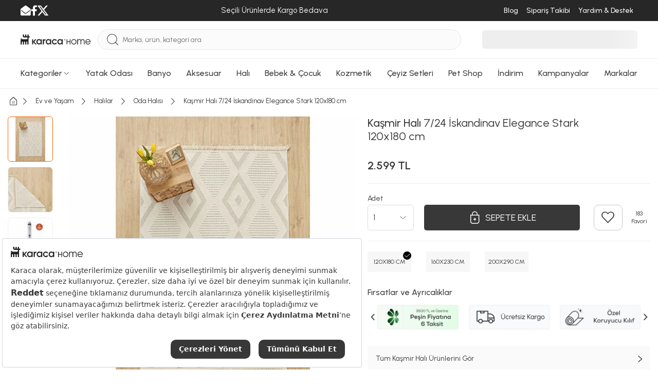

--- FILE ---
content_type: text/html; charset=utf-8
request_url: https://www.karaca-home.com/urun/kasmir-hali-7-24-iskandinav-elegance-stark-120x180-cm
body_size: 67924
content:
<!DOCTYPE html><html lang="tr"><head><meta charset="UTF-8"><meta http-equiv="X-UA-Compatible" content="IE=edge"><script type="text/javascript">(window.NREUM||(NREUM={})).init={privacy:{cookies_enabled:true},ajax:{deny_list:["bam.eu01.nr-data.net"]},feature_flags:["soft_nav"],distributed_tracing:{enabled:true}};(window.NREUM||(NREUM={})).loader_config={agentID:"538528053",accountID:"3166065",trustKey:"3166065",xpid:"VwcBV1ZVDRAEUlFaAgYOUF0=",licenseKey:"NRJS-a5db9347b2ee2bea1ca",applicationID:"460857969",browserID:"538528053"};;/*! For license information please see nr-loader-spa-1.308.0.min.js.LICENSE.txt */
(()=>{var e,t,r={384:(e,t,r)=>{"use strict";r.d(t,{NT:()=>a,US:()=>u,Zm:()=>o,bQ:()=>d,dV:()=>c,pV:()=>l});var n=r(6154),i=r(1863),s=r(1910);const a={beacon:"bam.nr-data.net",errorBeacon:"bam.nr-data.net"};function o(){return n.gm.NREUM||(n.gm.NREUM={}),void 0===n.gm.newrelic&&(n.gm.newrelic=n.gm.NREUM),n.gm.NREUM}function c(){let e=o();return e.o||(e.o={ST:n.gm.setTimeout,SI:n.gm.setImmediate||n.gm.setInterval,CT:n.gm.clearTimeout,XHR:n.gm.XMLHttpRequest,REQ:n.gm.Request,EV:n.gm.Event,PR:n.gm.Promise,MO:n.gm.MutationObserver,FETCH:n.gm.fetch,WS:n.gm.WebSocket},(0,s.i)(...Object.values(e.o))),e}function d(e,t){let r=o();r.initializedAgents??={},t.initializedAt={ms:(0,i.t)(),date:new Date},r.initializedAgents[e]=t}function u(e,t){o()[e]=t}function l(){return function(){let e=o();const t=e.info||{};e.info={beacon:a.beacon,errorBeacon:a.errorBeacon,...t}}(),function(){let e=o();const t=e.init||{};e.init={...t}}(),c(),function(){let e=o();const t=e.loader_config||{};e.loader_config={...t}}(),o()}},782:(e,t,r)=>{"use strict";r.d(t,{T:()=>n});const n=r(860).K7.pageViewTiming},860:(e,t,r)=>{"use strict";r.d(t,{$J:()=>u,K7:()=>c,P3:()=>d,XX:()=>i,Yy:()=>o,df:()=>s,qY:()=>n,v4:()=>a});const n="events",i="jserrors",s="browser/blobs",a="rum",o="browser/logs",c={ajax:"ajax",genericEvents:"generic_events",jserrors:i,logging:"logging",metrics:"metrics",pageAction:"page_action",pageViewEvent:"page_view_event",pageViewTiming:"page_view_timing",sessionReplay:"session_replay",sessionTrace:"session_trace",softNav:"soft_navigations",spa:"spa"},d={[c.pageViewEvent]:1,[c.pageViewTiming]:2,[c.metrics]:3,[c.jserrors]:4,[c.spa]:5,[c.ajax]:6,[c.sessionTrace]:7,[c.softNav]:8,[c.sessionReplay]:9,[c.logging]:10,[c.genericEvents]:11},u={[c.pageViewEvent]:a,[c.pageViewTiming]:n,[c.ajax]:n,[c.spa]:n,[c.softNav]:n,[c.metrics]:i,[c.jserrors]:i,[c.sessionTrace]:s,[c.sessionReplay]:s,[c.logging]:o,[c.genericEvents]:"ins"}},944:(e,t,r)=>{"use strict";r.d(t,{R:()=>i});var n=r(3241);function i(e,t){"function"==typeof console.debug&&(console.debug("New Relic Warning: https://github.com/newrelic/newrelic-browser-agent/blob/main/docs/warning-codes.md#".concat(e),t),(0,n.W)({agentIdentifier:null,drained:null,type:"data",name:"warn",feature:"warn",data:{code:e,secondary:t}}))}},993:(e,t,r)=>{"use strict";r.d(t,{A$:()=>s,ET:()=>a,TZ:()=>o,p_:()=>i});var n=r(860);const i={ERROR:"ERROR",WARN:"WARN",INFO:"INFO",DEBUG:"DEBUG",TRACE:"TRACE"},s={OFF:0,ERROR:1,WARN:2,INFO:3,DEBUG:4,TRACE:5},a="log",o=n.K7.logging},1541:(e,t,r)=>{"use strict";r.d(t,{U:()=>i,f:()=>n});const n={MFE:"MFE",BA:"BA"};function i(e,t){if(2!==t?.harvestEndpointVersion)return{};const r=t.agentRef.runtime.appMetadata.agents[0].entityGuid;return e?{"source.id":e.id,"source.name":e.name,"source.type":e.type,"parent.id":e.parent?.id||r,"parent.type":e.parent?.type||n.BA}:{"entity.guid":r,appId:t.agentRef.info.applicationID}}},1687:(e,t,r)=>{"use strict";r.d(t,{Ak:()=>d,Ze:()=>h,x3:()=>u});var n=r(3241),i=r(7836),s=r(3606),a=r(860),o=r(2646);const c={};function d(e,t){const r={staged:!1,priority:a.P3[t]||0};l(e),c[e].get(t)||c[e].set(t,r)}function u(e,t){e&&c[e]&&(c[e].get(t)&&c[e].delete(t),p(e,t,!1),c[e].size&&f(e))}function l(e){if(!e)throw new Error("agentIdentifier required");c[e]||(c[e]=new Map)}function h(e="",t="feature",r=!1){if(l(e),!e||!c[e].get(t)||r)return p(e,t);c[e].get(t).staged=!0,f(e)}function f(e){const t=Array.from(c[e]);t.every(([e,t])=>t.staged)&&(t.sort((e,t)=>e[1].priority-t[1].priority),t.forEach(([t])=>{c[e].delete(t),p(e,t)}))}function p(e,t,r=!0){const a=e?i.ee.get(e):i.ee,c=s.i.handlers;if(!a.aborted&&a.backlog&&c){if((0,n.W)({agentIdentifier:e,type:"lifecycle",name:"drain",feature:t}),r){const e=a.backlog[t],r=c[t];if(r){for(let t=0;e&&t<e.length;++t)g(e[t],r);Object.entries(r).forEach(([e,t])=>{Object.values(t||{}).forEach(t=>{t[0]?.on&&t[0]?.context()instanceof o.y&&t[0].on(e,t[1])})})}}a.isolatedBacklog||delete c[t],a.backlog[t]=null,a.emit("drain-"+t,[])}}function g(e,t){var r=e[1];Object.values(t[r]||{}).forEach(t=>{var r=e[0];if(t[0]===r){var n=t[1],i=e[3],s=e[2];n.apply(i,s)}})}},1738:(e,t,r)=>{"use strict";r.d(t,{U:()=>f,Y:()=>h});var n=r(3241),i=r(9908),s=r(1863),a=r(944),o=r(5701),c=r(3969),d=r(8362),u=r(860),l=r(4261);function h(e,t,r,s){const h=s||r;!h||h[e]&&h[e]!==d.d.prototype[e]||(h[e]=function(){(0,i.p)(c.xV,["API/"+e+"/called"],void 0,u.K7.metrics,r.ee),(0,n.W)({agentIdentifier:r.agentIdentifier,drained:!!o.B?.[r.agentIdentifier],type:"data",name:"api",feature:l.Pl+e,data:{}});try{return t.apply(this,arguments)}catch(e){(0,a.R)(23,e)}})}function f(e,t,r,n,a){const o=e.info;null===r?delete o.jsAttributes[t]:o.jsAttributes[t]=r,(a||null===r)&&(0,i.p)(l.Pl+n,[(0,s.t)(),t,r],void 0,"session",e.ee)}},1741:(e,t,r)=>{"use strict";r.d(t,{W:()=>s});var n=r(944),i=r(4261);class s{#e(e,...t){if(this[e]!==s.prototype[e])return this[e](...t);(0,n.R)(35,e)}addPageAction(e,t){return this.#e(i.hG,e,t)}register(e){return this.#e(i.eY,e)}recordCustomEvent(e,t){return this.#e(i.fF,e,t)}setPageViewName(e,t){return this.#e(i.Fw,e,t)}setCustomAttribute(e,t,r){return this.#e(i.cD,e,t,r)}noticeError(e,t){return this.#e(i.o5,e,t)}setUserId(e,t=!1){return this.#e(i.Dl,e,t)}setApplicationVersion(e){return this.#e(i.nb,e)}setErrorHandler(e){return this.#e(i.bt,e)}addRelease(e,t){return this.#e(i.k6,e,t)}log(e,t){return this.#e(i.$9,e,t)}start(){return this.#e(i.d3)}finished(e){return this.#e(i.BL,e)}recordReplay(){return this.#e(i.CH)}pauseReplay(){return this.#e(i.Tb)}addToTrace(e){return this.#e(i.U2,e)}setCurrentRouteName(e){return this.#e(i.PA,e)}interaction(e){return this.#e(i.dT,e)}wrapLogger(e,t,r){return this.#e(i.Wb,e,t,r)}measure(e,t){return this.#e(i.V1,e,t)}consent(e){return this.#e(i.Pv,e)}}},1863:(e,t,r)=>{"use strict";function n(){return Math.floor(performance.now())}r.d(t,{t:()=>n})},1910:(e,t,r)=>{"use strict";r.d(t,{i:()=>s});var n=r(944);const i=new Map;function s(...e){return e.every(e=>{if(i.has(e))return i.get(e);const t="function"==typeof e?e.toString():"",r=t.includes("[native code]"),s=t.includes("nrWrapper");return r||s||(0,n.R)(64,e?.name||t),i.set(e,r),r})}},2555:(e,t,r)=>{"use strict";r.d(t,{D:()=>o,f:()=>a});var n=r(384),i=r(8122);const s={beacon:n.NT.beacon,errorBeacon:n.NT.errorBeacon,licenseKey:void 0,applicationID:void 0,sa:void 0,queueTime:void 0,applicationTime:void 0,ttGuid:void 0,user:void 0,account:void 0,product:void 0,extra:void 0,jsAttributes:{},userAttributes:void 0,atts:void 0,transactionName:void 0,tNamePlain:void 0};function a(e){try{return!!e.licenseKey&&!!e.errorBeacon&&!!e.applicationID}catch(e){return!1}}const o=e=>(0,i.a)(e,s)},2614:(e,t,r)=>{"use strict";r.d(t,{BB:()=>a,H3:()=>n,g:()=>d,iL:()=>c,tS:()=>o,uh:()=>i,wk:()=>s});const n="NRBA",i="SESSION",s=144e5,a=18e5,o={STARTED:"session-started",PAUSE:"session-pause",RESET:"session-reset",RESUME:"session-resume",UPDATE:"session-update"},c={SAME_TAB:"same-tab",CROSS_TAB:"cross-tab"},d={OFF:0,FULL:1,ERROR:2}},2646:(e,t,r)=>{"use strict";r.d(t,{y:()=>n});class n{constructor(e){this.contextId=e}}},2843:(e,t,r)=>{"use strict";r.d(t,{G:()=>s,u:()=>i});var n=r(3878);function i(e,t=!1,r,i){(0,n.DD)("visibilitychange",function(){if(t)return void("hidden"===document.visibilityState&&e());e(document.visibilityState)},r,i)}function s(e,t,r){(0,n.sp)("pagehide",e,t,r)}},3241:(e,t,r)=>{"use strict";r.d(t,{W:()=>s});var n=r(6154);const i="newrelic";function s(e={}){try{n.gm.dispatchEvent(new CustomEvent(i,{detail:e}))}catch(e){}}},3304:(e,t,r)=>{"use strict";r.d(t,{A:()=>s});var n=r(7836);const i=()=>{const e=new WeakSet;return(t,r)=>{if("object"==typeof r&&null!==r){if(e.has(r))return;e.add(r)}return r}};function s(e){try{return JSON.stringify(e,i())??""}catch(e){try{n.ee.emit("internal-error",[e])}catch(e){}return""}}},3333:(e,t,r)=>{"use strict";r.d(t,{$v:()=>u,TZ:()=>n,Xh:()=>c,Zp:()=>i,kd:()=>d,mq:()=>o,nf:()=>a,qN:()=>s});const n=r(860).K7.genericEvents,i=["auxclick","click","copy","keydown","paste","scrollend"],s=["focus","blur"],a=4,o=1e3,c=2e3,d=["PageAction","UserAction","BrowserPerformance"],u={RESOURCES:"experimental.resources",REGISTER:"register"}},3434:(e,t,r)=>{"use strict";r.d(t,{Jt:()=>s,YM:()=>d});var n=r(7836),i=r(5607);const s="nr@original:".concat(i.W),a=50;var o=Object.prototype.hasOwnProperty,c=!1;function d(e,t){return e||(e=n.ee),r.inPlace=function(e,t,n,i,s){n||(n="");const a="-"===n.charAt(0);for(let o=0;o<t.length;o++){const c=t[o],d=e[c];l(d)||(e[c]=r(d,a?c+n:n,i,c,s))}},r.flag=s,r;function r(t,r,n,c,d){return l(t)?t:(r||(r=""),nrWrapper[s]=t,function(e,t,r){if(Object.defineProperty&&Object.keys)try{return Object.keys(e).forEach(function(r){Object.defineProperty(t,r,{get:function(){return e[r]},set:function(t){return e[r]=t,t}})}),t}catch(e){u([e],r)}for(var n in e)o.call(e,n)&&(t[n]=e[n])}(t,nrWrapper,e),nrWrapper);function nrWrapper(){var s,o,l,h;let f;try{o=this,s=[...arguments],l="function"==typeof n?n(s,o):n||{}}catch(t){u([t,"",[s,o,c],l],e)}i(r+"start",[s,o,c],l,d);const p=performance.now();let g;try{return h=t.apply(o,s),g=performance.now(),h}catch(e){throw g=performance.now(),i(r+"err",[s,o,e],l,d),f=e,f}finally{const e=g-p,t={start:p,end:g,duration:e,isLongTask:e>=a,methodName:c,thrownError:f};t.isLongTask&&i("long-task",[t,o],l,d),i(r+"end",[s,o,h],l,d)}}}function i(r,n,i,s){if(!c||t){var a=c;c=!0;try{e.emit(r,n,i,t,s)}catch(t){u([t,r,n,i],e)}c=a}}}function u(e,t){t||(t=n.ee);try{t.emit("internal-error",e)}catch(e){}}function l(e){return!(e&&"function"==typeof e&&e.apply&&!e[s])}},3606:(e,t,r)=>{"use strict";r.d(t,{i:()=>s});var n=r(9908);s.on=a;var i=s.handlers={};function s(e,t,r,s){a(s||n.d,i,e,t,r)}function a(e,t,r,i,s){s||(s="feature"),e||(e=n.d);var a=t[s]=t[s]||{};(a[r]=a[r]||[]).push([e,i])}},3738:(e,t,r)=>{"use strict";r.d(t,{He:()=>i,Kp:()=>o,Lc:()=>d,Rz:()=>u,TZ:()=>n,bD:()=>s,d3:()=>a,jx:()=>l,sl:()=>h,uP:()=>c});const n=r(860).K7.sessionTrace,i="bstResource",s="resource",a="-start",o="-end",c="fn"+a,d="fn"+o,u="pushState",l=1e3,h=3e4},3785:(e,t,r)=>{"use strict";r.d(t,{R:()=>c,b:()=>d});var n=r(9908),i=r(1863),s=r(860),a=r(3969),o=r(993);function c(e,t,r={},c=o.p_.INFO,d=!0,u,l=(0,i.t)()){(0,n.p)(a.xV,["API/logging/".concat(c.toLowerCase(),"/called")],void 0,s.K7.metrics,e),(0,n.p)(o.ET,[l,t,r,c,d,u],void 0,s.K7.logging,e)}function d(e){return"string"==typeof e&&Object.values(o.p_).some(t=>t===e.toUpperCase().trim())}},3878:(e,t,r)=>{"use strict";function n(e,t){return{capture:e,passive:!1,signal:t}}function i(e,t,r=!1,i){window.addEventListener(e,t,n(r,i))}function s(e,t,r=!1,i){document.addEventListener(e,t,n(r,i))}r.d(t,{DD:()=>s,jT:()=>n,sp:()=>i})},3962:(e,t,r)=>{"use strict";r.d(t,{AM:()=>a,O2:()=>l,OV:()=>s,Qu:()=>h,TZ:()=>c,ih:()=>f,pP:()=>o,t1:()=>u,tC:()=>i,wD:()=>d});var n=r(860);const i=["click","keydown","submit"],s="popstate",a="api",o="initialPageLoad",c=n.K7.softNav,d=5e3,u=500,l={INITIAL_PAGE_LOAD:"",ROUTE_CHANGE:1,UNSPECIFIED:2},h={INTERACTION:1,AJAX:2,CUSTOM_END:3,CUSTOM_TRACER:4},f={IP:"in progress",PF:"pending finish",FIN:"finished",CAN:"cancelled"}},3969:(e,t,r)=>{"use strict";r.d(t,{TZ:()=>n,XG:()=>o,rs:()=>i,xV:()=>a,z_:()=>s});const n=r(860).K7.metrics,i="sm",s="cm",a="storeSupportabilityMetrics",o="storeEventMetrics"},4234:(e,t,r)=>{"use strict";r.d(t,{W:()=>s});var n=r(7836),i=r(1687);class s{constructor(e,t){this.agentIdentifier=e,this.ee=n.ee.get(e),this.featureName=t,this.blocked=!1}deregisterDrain(){(0,i.x3)(this.agentIdentifier,this.featureName)}}},4261:(e,t,r)=>{"use strict";r.d(t,{$9:()=>u,BL:()=>c,CH:()=>p,Dl:()=>R,Fw:()=>w,PA:()=>v,Pl:()=>n,Pv:()=>A,Tb:()=>h,U2:()=>a,V1:()=>E,Wb:()=>T,bt:()=>y,cD:()=>b,d3:()=>x,dT:()=>d,eY:()=>g,fF:()=>f,hG:()=>s,hw:()=>i,k6:()=>o,nb:()=>m,o5:()=>l});const n="api-",i=n+"ixn-",s="addPageAction",a="addToTrace",o="addRelease",c="finished",d="interaction",u="log",l="noticeError",h="pauseReplay",f="recordCustomEvent",p="recordReplay",g="register",m="setApplicationVersion",v="setCurrentRouteName",b="setCustomAttribute",y="setErrorHandler",w="setPageViewName",R="setUserId",x="start",T="wrapLogger",E="measure",A="consent"},5205:(e,t,r)=>{"use strict";r.d(t,{j:()=>S});var n=r(384),i=r(1741);var s=r(2555),a=r(3333);const o=e=>{if(!e||"string"!=typeof e)return!1;try{document.createDocumentFragment().querySelector(e)}catch{return!1}return!0};var c=r(2614),d=r(944),u=r(8122);const l="[data-nr-mask]",h=e=>(0,u.a)(e,(()=>{const e={feature_flags:[],experimental:{allow_registered_children:!1,resources:!1},mask_selector:"*",block_selector:"[data-nr-block]",mask_input_options:{color:!1,date:!1,"datetime-local":!1,email:!1,month:!1,number:!1,range:!1,search:!1,tel:!1,text:!1,time:!1,url:!1,week:!1,textarea:!1,select:!1,password:!0}};return{ajax:{deny_list:void 0,block_internal:!0,enabled:!0,autoStart:!0},api:{get allow_registered_children(){return e.feature_flags.includes(a.$v.REGISTER)||e.experimental.allow_registered_children},set allow_registered_children(t){e.experimental.allow_registered_children=t},duplicate_registered_data:!1},browser_consent_mode:{enabled:!1},distributed_tracing:{enabled:void 0,exclude_newrelic_header:void 0,cors_use_newrelic_header:void 0,cors_use_tracecontext_headers:void 0,allowed_origins:void 0},get feature_flags(){return e.feature_flags},set feature_flags(t){e.feature_flags=t},generic_events:{enabled:!0,autoStart:!0},harvest:{interval:30},jserrors:{enabled:!0,autoStart:!0},logging:{enabled:!0,autoStart:!0},metrics:{enabled:!0,autoStart:!0},obfuscate:void 0,page_action:{enabled:!0},page_view_event:{enabled:!0,autoStart:!0},page_view_timing:{enabled:!0,autoStart:!0},performance:{capture_marks:!1,capture_measures:!1,capture_detail:!0,resources:{get enabled(){return e.feature_flags.includes(a.$v.RESOURCES)||e.experimental.resources},set enabled(t){e.experimental.resources=t},asset_types:[],first_party_domains:[],ignore_newrelic:!0}},privacy:{cookies_enabled:!0},proxy:{assets:void 0,beacon:void 0},session:{expiresMs:c.wk,inactiveMs:c.BB},session_replay:{autoStart:!0,enabled:!1,preload:!1,sampling_rate:10,error_sampling_rate:100,collect_fonts:!1,inline_images:!1,fix_stylesheets:!0,mask_all_inputs:!0,get mask_text_selector(){return e.mask_selector},set mask_text_selector(t){o(t)?e.mask_selector="".concat(t,",").concat(l):""===t||null===t?e.mask_selector=l:(0,d.R)(5,t)},get block_class(){return"nr-block"},get ignore_class(){return"nr-ignore"},get mask_text_class(){return"nr-mask"},get block_selector(){return e.block_selector},set block_selector(t){o(t)?e.block_selector+=",".concat(t):""!==t&&(0,d.R)(6,t)},get mask_input_options(){return e.mask_input_options},set mask_input_options(t){t&&"object"==typeof t?e.mask_input_options={...t,password:!0}:(0,d.R)(7,t)}},session_trace:{enabled:!0,autoStart:!0},soft_navigations:{enabled:!0,autoStart:!0},spa:{enabled:!0,autoStart:!0},ssl:void 0,user_actions:{enabled:!0,elementAttributes:["id","className","tagName","type"]}}})());var f=r(6154),p=r(9324);let g=0;const m={buildEnv:p.F3,distMethod:p.Xs,version:p.xv,originTime:f.WN},v={consented:!1},b={appMetadata:{},get consented(){return this.session?.state?.consent||v.consented},set consented(e){v.consented=e},customTransaction:void 0,denyList:void 0,disabled:!1,harvester:void 0,isolatedBacklog:!1,isRecording:!1,loaderType:void 0,maxBytes:3e4,obfuscator:void 0,onerror:void 0,ptid:void 0,releaseIds:{},session:void 0,timeKeeper:void 0,registeredEntities:[],jsAttributesMetadata:{bytes:0},get harvestCount(){return++g}},y=e=>{const t=(0,u.a)(e,b),r=Object.keys(m).reduce((e,t)=>(e[t]={value:m[t],writable:!1,configurable:!0,enumerable:!0},e),{});return Object.defineProperties(t,r)};var w=r(5701);const R=e=>{const t=e.startsWith("http");e+="/",r.p=t?e:"https://"+e};var x=r(7836),T=r(3241);const E={accountID:void 0,trustKey:void 0,agentID:void 0,licenseKey:void 0,applicationID:void 0,xpid:void 0},A=e=>(0,u.a)(e,E),_=new Set;function S(e,t={},r,a){let{init:o,info:c,loader_config:d,runtime:u={},exposed:l=!0}=t;if(!c){const e=(0,n.pV)();o=e.init,c=e.info,d=e.loader_config}e.init=h(o||{}),e.loader_config=A(d||{}),c.jsAttributes??={},f.bv&&(c.jsAttributes.isWorker=!0),e.info=(0,s.D)(c);const p=e.init,g=[c.beacon,c.errorBeacon];_.has(e.agentIdentifier)||(p.proxy.assets&&(R(p.proxy.assets),g.push(p.proxy.assets)),p.proxy.beacon&&g.push(p.proxy.beacon),e.beacons=[...g],function(e){const t=(0,n.pV)();Object.getOwnPropertyNames(i.W.prototype).forEach(r=>{const n=i.W.prototype[r];if("function"!=typeof n||"constructor"===n)return;let s=t[r];e[r]&&!1!==e.exposed&&"micro-agent"!==e.runtime?.loaderType&&(t[r]=(...t)=>{const n=e[r](...t);return s?s(...t):n})})}(e),(0,n.US)("activatedFeatures",w.B)),u.denyList=[...p.ajax.deny_list||[],...p.ajax.block_internal?g:[]],u.ptid=e.agentIdentifier,u.loaderType=r,e.runtime=y(u),_.has(e.agentIdentifier)||(e.ee=x.ee.get(e.agentIdentifier),e.exposed=l,(0,T.W)({agentIdentifier:e.agentIdentifier,drained:!!w.B?.[e.agentIdentifier],type:"lifecycle",name:"initialize",feature:void 0,data:e.config})),_.add(e.agentIdentifier)}},5270:(e,t,r)=>{"use strict";r.d(t,{Aw:()=>a,SR:()=>s,rF:()=>o});var n=r(384),i=r(7767);function s(e){return!!(0,n.dV)().o.MO&&(0,i.V)(e)&&!0===e?.session_trace.enabled}function a(e){return!0===e?.session_replay.preload&&s(e)}function o(e,t){try{if("string"==typeof t?.type){if("password"===t.type.toLowerCase())return"*".repeat(e?.length||0);if(void 0!==t?.dataset?.nrUnmask||t?.classList?.contains("nr-unmask"))return e}}catch(e){}return"string"==typeof e?e.replace(/[\S]/g,"*"):"*".repeat(e?.length||0)}},5289:(e,t,r)=>{"use strict";r.d(t,{GG:()=>a,Qr:()=>c,sB:()=>o});var n=r(3878),i=r(6389);function s(){return"undefined"==typeof document||"complete"===document.readyState}function a(e,t){if(s())return e();const r=(0,i.J)(e),a=setInterval(()=>{s()&&(clearInterval(a),r())},500);(0,n.sp)("load",r,t)}function o(e){if(s())return e();(0,n.DD)("DOMContentLoaded",e)}function c(e){if(s())return e();(0,n.sp)("popstate",e)}},5607:(e,t,r)=>{"use strict";r.d(t,{W:()=>n});const n=(0,r(9566).bz)()},5701:(e,t,r)=>{"use strict";r.d(t,{B:()=>s,t:()=>a});var n=r(3241);const i=new Set,s={};function a(e,t){const r=t.agentIdentifier;s[r]??={},e&&"object"==typeof e&&(i.has(r)||(t.ee.emit("rumresp",[e]),s[r]=e,i.add(r),(0,n.W)({agentIdentifier:r,loaded:!0,drained:!0,type:"lifecycle",name:"load",feature:void 0,data:e})))}},6154:(e,t,r)=>{"use strict";r.d(t,{OF:()=>d,RI:()=>i,WN:()=>h,bv:()=>s,eN:()=>f,gm:()=>a,lR:()=>l,m:()=>c,mw:()=>o,sb:()=>u});var n=r(1863);const i="undefined"!=typeof window&&!!window.document,s="undefined"!=typeof WorkerGlobalScope&&("undefined"!=typeof self&&self instanceof WorkerGlobalScope&&self.navigator instanceof WorkerNavigator||"undefined"!=typeof globalThis&&globalThis instanceof WorkerGlobalScope&&globalThis.navigator instanceof WorkerNavigator),a=i?window:"undefined"!=typeof WorkerGlobalScope&&("undefined"!=typeof self&&self instanceof WorkerGlobalScope&&self||"undefined"!=typeof globalThis&&globalThis instanceof WorkerGlobalScope&&globalThis),o=Boolean("hidden"===a?.document?.visibilityState),c=""+a?.location,d=/iPad|iPhone|iPod/.test(a.navigator?.userAgent),u=d&&"undefined"==typeof SharedWorker,l=(()=>{const e=a.navigator?.userAgent?.match(/Firefox[/\s](\d+\.\d+)/);return Array.isArray(e)&&e.length>=2?+e[1]:0})(),h=Date.now()-(0,n.t)(),f=()=>"undefined"!=typeof PerformanceNavigationTiming&&a?.performance?.getEntriesByType("navigation")?.[0]?.responseStart},6344:(e,t,r)=>{"use strict";r.d(t,{BB:()=>u,Qb:()=>l,TZ:()=>i,Ug:()=>a,Vh:()=>s,_s:()=>o,bc:()=>d,yP:()=>c});var n=r(2614);const i=r(860).K7.sessionReplay,s="errorDuringReplay",a=.12,o={DomContentLoaded:0,Load:1,FullSnapshot:2,IncrementalSnapshot:3,Meta:4,Custom:5},c={[n.g.ERROR]:15e3,[n.g.FULL]:3e5,[n.g.OFF]:0},d={RESET:{message:"Session was reset",sm:"Reset"},IMPORT:{message:"Recorder failed to import",sm:"Import"},TOO_MANY:{message:"429: Too Many Requests",sm:"Too-Many"},TOO_BIG:{message:"Payload was too large",sm:"Too-Big"},CROSS_TAB:{message:"Session Entity was set to OFF on another tab",sm:"Cross-Tab"},ENTITLEMENTS:{message:"Session Replay is not allowed and will not be started",sm:"Entitlement"}},u=5e3,l={API:"api",RESUME:"resume",SWITCH_TO_FULL:"switchToFull",INITIALIZE:"initialize",PRELOAD:"preload"}},6389:(e,t,r)=>{"use strict";function n(e,t=500,r={}){const n=r?.leading||!1;let i;return(...r)=>{n&&void 0===i&&(e.apply(this,r),i=setTimeout(()=>{i=clearTimeout(i)},t)),n||(clearTimeout(i),i=setTimeout(()=>{e.apply(this,r)},t))}}function i(e){let t=!1;return(...r)=>{t||(t=!0,e.apply(this,r))}}r.d(t,{J:()=>i,s:()=>n})},6630:(e,t,r)=>{"use strict";r.d(t,{T:()=>n});const n=r(860).K7.pageViewEvent},6774:(e,t,r)=>{"use strict";r.d(t,{T:()=>n});const n=r(860).K7.jserrors},7295:(e,t,r)=>{"use strict";r.d(t,{Xv:()=>a,gX:()=>i,iW:()=>s});var n=[];function i(e){if(!e||s(e))return!1;if(0===n.length)return!0;if("*"===n[0].hostname)return!1;for(var t=0;t<n.length;t++){var r=n[t];if(r.hostname.test(e.hostname)&&r.pathname.test(e.pathname))return!1}return!0}function s(e){return void 0===e.hostname}function a(e){if(n=[],e&&e.length)for(var t=0;t<e.length;t++){let r=e[t];if(!r)continue;if("*"===r)return void(n=[{hostname:"*"}]);0===r.indexOf("http://")?r=r.substring(7):0===r.indexOf("https://")&&(r=r.substring(8));const i=r.indexOf("/");let s,a;i>0?(s=r.substring(0,i),a=r.substring(i)):(s=r,a="*");let[c]=s.split(":");n.push({hostname:o(c),pathname:o(a,!0)})}}function o(e,t=!1){const r=e.replace(/[.+?^${}()|[\]\\]/g,e=>"\\"+e).replace(/\*/g,".*?");return new RegExp((t?"^":"")+r+"$")}},7485:(e,t,r)=>{"use strict";r.d(t,{D:()=>i});var n=r(6154);function i(e){if(0===(e||"").indexOf("data:"))return{protocol:"data"};try{const t=new URL(e,location.href),r={port:t.port,hostname:t.hostname,pathname:t.pathname,search:t.search,protocol:t.protocol.slice(0,t.protocol.indexOf(":")),sameOrigin:t.protocol===n.gm?.location?.protocol&&t.host===n.gm?.location?.host};return r.port&&""!==r.port||("http:"===t.protocol&&(r.port="80"),"https:"===t.protocol&&(r.port="443")),r.pathname&&""!==r.pathname?r.pathname.startsWith("/")||(r.pathname="/".concat(r.pathname)):r.pathname="/",r}catch(e){return{}}}},7699:(e,t,r)=>{"use strict";r.d(t,{It:()=>s,KC:()=>o,No:()=>i,qh:()=>a});var n=r(860);const i=16e3,s=1e6,a="SESSION_ERROR",o={[n.K7.logging]:!0,[n.K7.genericEvents]:!1,[n.K7.jserrors]:!1,[n.K7.ajax]:!1}},7767:(e,t,r)=>{"use strict";r.d(t,{V:()=>i});var n=r(6154);const i=e=>n.RI&&!0===e?.privacy.cookies_enabled},7836:(e,t,r)=>{"use strict";r.d(t,{P:()=>o,ee:()=>c});var n=r(384),i=r(8990),s=r(2646),a=r(5607);const o="nr@context:".concat(a.W),c=function e(t,r){var n={},a={},u={},l=!1;try{l=16===r.length&&d.initializedAgents?.[r]?.runtime.isolatedBacklog}catch(e){}var h={on:p,addEventListener:p,removeEventListener:function(e,t){var r=n[e];if(!r)return;for(var i=0;i<r.length;i++)r[i]===t&&r.splice(i,1)},emit:function(e,r,n,i,s){!1!==s&&(s=!0);if(c.aborted&&!i)return;t&&s&&t.emit(e,r,n);var o=f(n);g(e).forEach(e=>{e.apply(o,r)});var d=v()[a[e]];d&&d.push([h,e,r,o]);return o},get:m,listeners:g,context:f,buffer:function(e,t){const r=v();if(t=t||"feature",h.aborted)return;Object.entries(e||{}).forEach(([e,n])=>{a[n]=t,t in r||(r[t]=[])})},abort:function(){h._aborted=!0,Object.keys(h.backlog).forEach(e=>{delete h.backlog[e]})},isBuffering:function(e){return!!v()[a[e]]},debugId:r,backlog:l?{}:t&&"object"==typeof t.backlog?t.backlog:{},isolatedBacklog:l};return Object.defineProperty(h,"aborted",{get:()=>{let e=h._aborted||!1;return e||(t&&(e=t.aborted),e)}}),h;function f(e){return e&&e instanceof s.y?e:e?(0,i.I)(e,o,()=>new s.y(o)):new s.y(o)}function p(e,t){n[e]=g(e).concat(t)}function g(e){return n[e]||[]}function m(t){return u[t]=u[t]||e(h,t)}function v(){return h.backlog}}(void 0,"globalEE"),d=(0,n.Zm)();d.ee||(d.ee=c)},8122:(e,t,r)=>{"use strict";r.d(t,{a:()=>i});var n=r(944);function i(e,t){try{if(!e||"object"!=typeof e)return(0,n.R)(3);if(!t||"object"!=typeof t)return(0,n.R)(4);const r=Object.create(Object.getPrototypeOf(t),Object.getOwnPropertyDescriptors(t)),s=0===Object.keys(r).length?e:r;for(let a in s)if(void 0!==e[a])try{if(null===e[a]){r[a]=null;continue}Array.isArray(e[a])&&Array.isArray(t[a])?r[a]=Array.from(new Set([...e[a],...t[a]])):"object"==typeof e[a]&&"object"==typeof t[a]?r[a]=i(e[a],t[a]):r[a]=e[a]}catch(e){r[a]||(0,n.R)(1,e)}return r}catch(e){(0,n.R)(2,e)}}},8139:(e,t,r)=>{"use strict";r.d(t,{u:()=>h});var n=r(7836),i=r(3434),s=r(8990),a=r(6154);const o={},c=a.gm.XMLHttpRequest,d="addEventListener",u="removeEventListener",l="nr@wrapped:".concat(n.P);function h(e){var t=function(e){return(e||n.ee).get("events")}(e);if(o[t.debugId]++)return t;o[t.debugId]=1;var r=(0,i.YM)(t,!0);function h(e){r.inPlace(e,[d,u],"-",p)}function p(e,t){return e[1]}return"getPrototypeOf"in Object&&(a.RI&&f(document,h),c&&f(c.prototype,h),f(a.gm,h)),t.on(d+"-start",function(e,t){var n=e[1];if(null!==n&&("function"==typeof n||"object"==typeof n)&&"newrelic"!==e[0]){var i=(0,s.I)(n,l,function(){var e={object:function(){if("function"!=typeof n.handleEvent)return;return n.handleEvent.apply(n,arguments)},function:n}[typeof n];return e?r(e,"fn-",null,e.name||"anonymous"):n});this.wrapped=e[1]=i}}),t.on(u+"-start",function(e){e[1]=this.wrapped||e[1]}),t}function f(e,t,...r){let n=e;for(;"object"==typeof n&&!Object.prototype.hasOwnProperty.call(n,d);)n=Object.getPrototypeOf(n);n&&t(n,...r)}},8362:(e,t,r)=>{"use strict";r.d(t,{d:()=>s});var n=r(9566),i=r(1741);class s extends i.W{agentIdentifier=(0,n.LA)(16)}},8374:(e,t,r)=>{r.nc=(()=>{try{return document?.currentScript?.nonce}catch(e){}return""})()},8990:(e,t,r)=>{"use strict";r.d(t,{I:()=>i});var n=Object.prototype.hasOwnProperty;function i(e,t,r){if(n.call(e,t))return e[t];var i=r();if(Object.defineProperty&&Object.keys)try{return Object.defineProperty(e,t,{value:i,writable:!0,enumerable:!1}),i}catch(e){}return e[t]=i,i}},9119:(e,t,r)=>{"use strict";r.d(t,{L:()=>s});var n=/([^?#]*)[^#]*(#[^?]*|$).*/,i=/([^?#]*)().*/;function s(e,t){return e?e.replace(t?n:i,"$1$2"):e}},9300:(e,t,r)=>{"use strict";r.d(t,{T:()=>n});const n=r(860).K7.ajax},9324:(e,t,r)=>{"use strict";r.d(t,{AJ:()=>a,F3:()=>i,Xs:()=>s,Yq:()=>o,xv:()=>n});const n="1.308.0",i="PROD",s="CDN",a="@newrelic/rrweb",o="1.0.1"},9566:(e,t,r)=>{"use strict";r.d(t,{LA:()=>o,ZF:()=>c,bz:()=>a,el:()=>d});var n=r(6154);const i="xxxxxxxx-xxxx-4xxx-yxxx-xxxxxxxxxxxx";function s(e,t){return e?15&e[t]:16*Math.random()|0}function a(){const e=n.gm?.crypto||n.gm?.msCrypto;let t,r=0;return e&&e.getRandomValues&&(t=e.getRandomValues(new Uint8Array(30))),i.split("").map(e=>"x"===e?s(t,r++).toString(16):"y"===e?(3&s()|8).toString(16):e).join("")}function o(e){const t=n.gm?.crypto||n.gm?.msCrypto;let r,i=0;t&&t.getRandomValues&&(r=t.getRandomValues(new Uint8Array(e)));const a=[];for(var o=0;o<e;o++)a.push(s(r,i++).toString(16));return a.join("")}function c(){return o(16)}function d(){return o(32)}},9908:(e,t,r)=>{"use strict";r.d(t,{d:()=>n,p:()=>i});var n=r(7836).ee.get("handle");function i(e,t,r,i,s){s?(s.buffer([e],i),s.emit(e,t,r)):(n.buffer([e],i),n.emit(e,t,r))}}},n={};function i(e){var t=n[e];if(void 0!==t)return t.exports;var s=n[e]={exports:{}};return r[e](s,s.exports,i),s.exports}i.m=r,i.d=(e,t)=>{for(var r in t)i.o(t,r)&&!i.o(e,r)&&Object.defineProperty(e,r,{enumerable:!0,get:t[r]})},i.f={},i.e=e=>Promise.all(Object.keys(i.f).reduce((t,r)=>(i.f[r](e,t),t),[])),i.u=e=>({212:"nr-spa-compressor",249:"nr-spa-recorder",478:"nr-spa"}[e]+"-1.308.0.min.js"),i.o=(e,t)=>Object.prototype.hasOwnProperty.call(e,t),e={},t="NRBA-1.308.0.PROD:",i.l=(r,n,s,a)=>{if(e[r])e[r].push(n);else{var o,c;if(void 0!==s)for(var d=document.getElementsByTagName("script"),u=0;u<d.length;u++){var l=d[u];if(l.getAttribute("src")==r||l.getAttribute("data-webpack")==t+s){o=l;break}}if(!o){c=!0;var h={478:"sha512-RSfSVnmHk59T/uIPbdSE0LPeqcEdF4/+XhfJdBuccH5rYMOEZDhFdtnh6X6nJk7hGpzHd9Ujhsy7lZEz/ORYCQ==",249:"sha512-ehJXhmntm85NSqW4MkhfQqmeKFulra3klDyY0OPDUE+sQ3GokHlPh1pmAzuNy//3j4ac6lzIbmXLvGQBMYmrkg==",212:"sha512-B9h4CR46ndKRgMBcK+j67uSR2RCnJfGefU+A7FrgR/k42ovXy5x/MAVFiSvFxuVeEk/pNLgvYGMp1cBSK/G6Fg=="};(o=document.createElement("script")).charset="utf-8",i.nc&&o.setAttribute("nonce",i.nc),o.setAttribute("data-webpack",t+s),o.src=r,0!==o.src.indexOf(window.location.origin+"/")&&(o.crossOrigin="anonymous"),h[a]&&(o.integrity=h[a])}e[r]=[n];var f=(t,n)=>{o.onerror=o.onload=null,clearTimeout(p);var i=e[r];if(delete e[r],o.parentNode&&o.parentNode.removeChild(o),i&&i.forEach(e=>e(n)),t)return t(n)},p=setTimeout(f.bind(null,void 0,{type:"timeout",target:o}),12e4);o.onerror=f.bind(null,o.onerror),o.onload=f.bind(null,o.onload),c&&document.head.appendChild(o)}},i.r=e=>{"undefined"!=typeof Symbol&&Symbol.toStringTag&&Object.defineProperty(e,Symbol.toStringTag,{value:"Module"}),Object.defineProperty(e,"__esModule",{value:!0})},i.p="https://js-agent.newrelic.com/",(()=>{var e={38:0,788:0};i.f.j=(t,r)=>{var n=i.o(e,t)?e[t]:void 0;if(0!==n)if(n)r.push(n[2]);else{var s=new Promise((r,i)=>n=e[t]=[r,i]);r.push(n[2]=s);var a=i.p+i.u(t),o=new Error;i.l(a,r=>{if(i.o(e,t)&&(0!==(n=e[t])&&(e[t]=void 0),n)){var s=r&&("load"===r.type?"missing":r.type),a=r&&r.target&&r.target.src;o.message="Loading chunk "+t+" failed: ("+s+": "+a+")",o.name="ChunkLoadError",o.type=s,o.request=a,n[1](o)}},"chunk-"+t,t)}};var t=(t,r)=>{var n,s,[a,o,c]=r,d=0;if(a.some(t=>0!==e[t])){for(n in o)i.o(o,n)&&(i.m[n]=o[n]);if(c)c(i)}for(t&&t(r);d<a.length;d++)s=a[d],i.o(e,s)&&e[s]&&e[s][0](),e[s]=0},r=self["webpackChunk:NRBA-1.308.0.PROD"]=self["webpackChunk:NRBA-1.308.0.PROD"]||[];r.forEach(t.bind(null,0)),r.push=t.bind(null,r.push.bind(r))})(),(()=>{"use strict";i(8374);var e=i(8362),t=i(860);const r=Object.values(t.K7);var n=i(5205);var s=i(9908),a=i(1863),o=i(4261),c=i(1738);var d=i(1687),u=i(4234),l=i(5289),h=i(6154),f=i(944),p=i(5270),g=i(7767),m=i(6389),v=i(7699);class b extends u.W{constructor(e,t){super(e.agentIdentifier,t),this.agentRef=e,this.abortHandler=void 0,this.featAggregate=void 0,this.loadedSuccessfully=void 0,this.onAggregateImported=new Promise(e=>{this.loadedSuccessfully=e}),this.deferred=Promise.resolve(),!1===e.init[this.featureName].autoStart?this.deferred=new Promise((t,r)=>{this.ee.on("manual-start-all",(0,m.J)(()=>{(0,d.Ak)(e.agentIdentifier,this.featureName),t()}))}):(0,d.Ak)(e.agentIdentifier,t)}importAggregator(e,t,r={}){if(this.featAggregate)return;const n=async()=>{let n;await this.deferred;try{if((0,g.V)(e.init)){const{setupAgentSession:t}=await i.e(478).then(i.bind(i,8766));n=t(e)}}catch(e){(0,f.R)(20,e),this.ee.emit("internal-error",[e]),(0,s.p)(v.qh,[e],void 0,this.featureName,this.ee)}try{if(!this.#t(this.featureName,n,e.init))return(0,d.Ze)(this.agentIdentifier,this.featureName),void this.loadedSuccessfully(!1);const{Aggregate:i}=await t();this.featAggregate=new i(e,r),e.runtime.harvester.initializedAggregates.push(this.featAggregate),this.loadedSuccessfully(!0)}catch(e){(0,f.R)(34,e),this.abortHandler?.(),(0,d.Ze)(this.agentIdentifier,this.featureName,!0),this.loadedSuccessfully(!1),this.ee&&this.ee.abort()}};h.RI?(0,l.GG)(()=>n(),!0):n()}#t(e,r,n){if(this.blocked)return!1;switch(e){case t.K7.sessionReplay:return(0,p.SR)(n)&&!!r;case t.K7.sessionTrace:return!!r;default:return!0}}}var y=i(6630),w=i(2614),R=i(3241);class x extends b{static featureName=y.T;constructor(e){var t;super(e,y.T),this.setupInspectionEvents(e.agentIdentifier),t=e,(0,c.Y)(o.Fw,function(e,r){"string"==typeof e&&("/"!==e.charAt(0)&&(e="/"+e),t.runtime.customTransaction=(r||"http://custom.transaction")+e,(0,s.p)(o.Pl+o.Fw,[(0,a.t)()],void 0,void 0,t.ee))},t),this.importAggregator(e,()=>i.e(478).then(i.bind(i,2467)))}setupInspectionEvents(e){const t=(t,r)=>{t&&(0,R.W)({agentIdentifier:e,timeStamp:t.timeStamp,loaded:"complete"===t.target.readyState,type:"window",name:r,data:t.target.location+""})};(0,l.sB)(e=>{t(e,"DOMContentLoaded")}),(0,l.GG)(e=>{t(e,"load")}),(0,l.Qr)(e=>{t(e,"navigate")}),this.ee.on(w.tS.UPDATE,(t,r)=>{(0,R.W)({agentIdentifier:e,type:"lifecycle",name:"session",data:r})})}}var T=i(384);class E extends e.d{constructor(e){var t;(super(),h.gm)?(this.features={},(0,T.bQ)(this.agentIdentifier,this),this.desiredFeatures=new Set(e.features||[]),this.desiredFeatures.add(x),(0,n.j)(this,e,e.loaderType||"agent"),t=this,(0,c.Y)(o.cD,function(e,r,n=!1){if("string"==typeof e){if(["string","number","boolean"].includes(typeof r)||null===r)return(0,c.U)(t,e,r,o.cD,n);(0,f.R)(40,typeof r)}else(0,f.R)(39,typeof e)},t),function(e){(0,c.Y)(o.Dl,function(t,r=!1){if("string"!=typeof t&&null!==t)return void(0,f.R)(41,typeof t);const n=e.info.jsAttributes["enduser.id"];r&&null!=n&&n!==t?(0,s.p)(o.Pl+"setUserIdAndResetSession",[t],void 0,"session",e.ee):(0,c.U)(e,"enduser.id",t,o.Dl,!0)},e)}(this),function(e){(0,c.Y)(o.nb,function(t){if("string"==typeof t||null===t)return(0,c.U)(e,"application.version",t,o.nb,!1);(0,f.R)(42,typeof t)},e)}(this),function(e){(0,c.Y)(o.d3,function(){e.ee.emit("manual-start-all")},e)}(this),function(e){(0,c.Y)(o.Pv,function(t=!0){if("boolean"==typeof t){if((0,s.p)(o.Pl+o.Pv,[t],void 0,"session",e.ee),e.runtime.consented=t,t){const t=e.features.page_view_event;t.onAggregateImported.then(e=>{const r=t.featAggregate;e&&!r.sentRum&&r.sendRum()})}}else(0,f.R)(65,typeof t)},e)}(this),this.run()):(0,f.R)(21)}get config(){return{info:this.info,init:this.init,loader_config:this.loader_config,runtime:this.runtime}}get api(){return this}run(){try{const e=function(e){const t={};return r.forEach(r=>{t[r]=!!e[r]?.enabled}),t}(this.init),n=[...this.desiredFeatures];n.sort((e,r)=>t.P3[e.featureName]-t.P3[r.featureName]),n.forEach(r=>{if(!e[r.featureName]&&r.featureName!==t.K7.pageViewEvent)return;if(r.featureName===t.K7.spa)return void(0,f.R)(67);const n=function(e){switch(e){case t.K7.ajax:return[t.K7.jserrors];case t.K7.sessionTrace:return[t.K7.ajax,t.K7.pageViewEvent];case t.K7.sessionReplay:return[t.K7.sessionTrace];case t.K7.pageViewTiming:return[t.K7.pageViewEvent];default:return[]}}(r.featureName).filter(e=>!(e in this.features));n.length>0&&(0,f.R)(36,{targetFeature:r.featureName,missingDependencies:n}),this.features[r.featureName]=new r(this)})}catch(e){(0,f.R)(22,e);for(const e in this.features)this.features[e].abortHandler?.();const t=(0,T.Zm)();delete t.initializedAgents[this.agentIdentifier]?.features,delete this.sharedAggregator;return t.ee.get(this.agentIdentifier).abort(),!1}}}var A=i(2843),_=i(782);class S extends b{static featureName=_.T;constructor(e){super(e,_.T),h.RI&&((0,A.u)(()=>(0,s.p)("docHidden",[(0,a.t)()],void 0,_.T,this.ee),!0),(0,A.G)(()=>(0,s.p)("winPagehide",[(0,a.t)()],void 0,_.T,this.ee)),this.importAggregator(e,()=>i.e(478).then(i.bind(i,9917))))}}var O=i(3969);class I extends b{static featureName=O.TZ;constructor(e){super(e,O.TZ),h.RI&&document.addEventListener("securitypolicyviolation",e=>{(0,s.p)(O.xV,["Generic/CSPViolation/Detected"],void 0,this.featureName,this.ee)}),this.importAggregator(e,()=>i.e(478).then(i.bind(i,6555)))}}var N=i(6774),P=i(3878),k=i(3304);class D{constructor(e,t,r,n,i){this.name="UncaughtError",this.message="string"==typeof e?e:(0,k.A)(e),this.sourceURL=t,this.line=r,this.column=n,this.__newrelic=i}}function C(e){return M(e)?e:new D(void 0!==e?.message?e.message:e,e?.filename||e?.sourceURL,e?.lineno||e?.line,e?.colno||e?.col,e?.__newrelic,e?.cause)}function j(e){const t="Unhandled Promise Rejection: ";if(!e?.reason)return;if(M(e.reason)){try{e.reason.message.startsWith(t)||(e.reason.message=t+e.reason.message)}catch(e){}return C(e.reason)}const r=C(e.reason);return(r.message||"").startsWith(t)||(r.message=t+r.message),r}function L(e){if(e.error instanceof SyntaxError&&!/:\d+$/.test(e.error.stack?.trim())){const t=new D(e.message,e.filename,e.lineno,e.colno,e.error.__newrelic,e.cause);return t.name=SyntaxError.name,t}return M(e.error)?e.error:C(e)}function M(e){return e instanceof Error&&!!e.stack}function H(e,r,n,i,o=(0,a.t)()){"string"==typeof e&&(e=new Error(e)),(0,s.p)("err",[e,o,!1,r,n.runtime.isRecording,void 0,i],void 0,t.K7.jserrors,n.ee),(0,s.p)("uaErr",[],void 0,t.K7.genericEvents,n.ee)}var B=i(1541),K=i(993),W=i(3785);function U(e,{customAttributes:t={},level:r=K.p_.INFO}={},n,i,s=(0,a.t)()){(0,W.R)(n.ee,e,t,r,!1,i,s)}function F(e,r,n,i,c=(0,a.t)()){(0,s.p)(o.Pl+o.hG,[c,e,r,i],void 0,t.K7.genericEvents,n.ee)}function V(e,r,n,i,c=(0,a.t)()){const{start:d,end:u,customAttributes:l}=r||{},h={customAttributes:l||{}};if("object"!=typeof h.customAttributes||"string"!=typeof e||0===e.length)return void(0,f.R)(57);const p=(e,t)=>null==e?t:"number"==typeof e?e:e instanceof PerformanceMark?e.startTime:Number.NaN;if(h.start=p(d,0),h.end=p(u,c),Number.isNaN(h.start)||Number.isNaN(h.end))(0,f.R)(57);else{if(h.duration=h.end-h.start,!(h.duration<0))return(0,s.p)(o.Pl+o.V1,[h,e,i],void 0,t.K7.genericEvents,n.ee),h;(0,f.R)(58)}}function G(e,r={},n,i,c=(0,a.t)()){(0,s.p)(o.Pl+o.fF,[c,e,r,i],void 0,t.K7.genericEvents,n.ee)}function z(e){(0,c.Y)(o.eY,function(t){return Y(e,t)},e)}function Y(e,r,n){(0,f.R)(54,"newrelic.register"),r||={},r.type=B.f.MFE,r.licenseKey||=e.info.licenseKey,r.blocked=!1,r.parent=n||{},Array.isArray(r.tags)||(r.tags=[]);const i={};r.tags.forEach(e=>{"name"!==e&&"id"!==e&&(i["source.".concat(e)]=!0)}),r.isolated??=!0;let o=()=>{};const c=e.runtime.registeredEntities;if(!r.isolated){const e=c.find(({metadata:{target:{id:e}}})=>e===r.id&&!r.isolated);if(e)return e}const d=e=>{r.blocked=!0,o=e};function u(e){return"string"==typeof e&&!!e.trim()&&e.trim().length<501||"number"==typeof e}e.init.api.allow_registered_children||d((0,m.J)(()=>(0,f.R)(55))),u(r.id)&&u(r.name)||d((0,m.J)(()=>(0,f.R)(48,r)));const l={addPageAction:(t,n={})=>g(F,[t,{...i,...n},e],r),deregister:()=>{d((0,m.J)(()=>(0,f.R)(68)))},log:(t,n={})=>g(U,[t,{...n,customAttributes:{...i,...n.customAttributes||{}}},e],r),measure:(t,n={})=>g(V,[t,{...n,customAttributes:{...i,...n.customAttributes||{}}},e],r),noticeError:(t,n={})=>g(H,[t,{...i,...n},e],r),register:(t={})=>g(Y,[e,t],l.metadata.target),recordCustomEvent:(t,n={})=>g(G,[t,{...i,...n},e],r),setApplicationVersion:e=>p("application.version",e),setCustomAttribute:(e,t)=>p(e,t),setUserId:e=>p("enduser.id",e),metadata:{customAttributes:i,target:r}},h=()=>(r.blocked&&o(),r.blocked);h()||c.push(l);const p=(e,t)=>{h()||(i[e]=t)},g=(r,n,i)=>{if(h())return;const o=(0,a.t)();(0,s.p)(O.xV,["API/register/".concat(r.name,"/called")],void 0,t.K7.metrics,e.ee);try{if(e.init.api.duplicate_registered_data&&"register"!==r.name){let e=n;if(n[1]instanceof Object){const t={"child.id":i.id,"child.type":i.type};e="customAttributes"in n[1]?[n[0],{...n[1],customAttributes:{...n[1].customAttributes,...t}},...n.slice(2)]:[n[0],{...n[1],...t},...n.slice(2)]}r(...e,void 0,o)}return r(...n,i,o)}catch(e){(0,f.R)(50,e)}};return l}class Z extends b{static featureName=N.T;constructor(e){var t;super(e,N.T),t=e,(0,c.Y)(o.o5,(e,r)=>H(e,r,t),t),function(e){(0,c.Y)(o.bt,function(t){e.runtime.onerror=t},e)}(e),function(e){let t=0;(0,c.Y)(o.k6,function(e,r){++t>10||(this.runtime.releaseIds[e.slice(-200)]=(""+r).slice(-200))},e)}(e),z(e);try{this.removeOnAbort=new AbortController}catch(e){}this.ee.on("internal-error",(t,r)=>{this.abortHandler&&(0,s.p)("ierr",[C(t),(0,a.t)(),!0,{},e.runtime.isRecording,r],void 0,this.featureName,this.ee)}),h.gm.addEventListener("unhandledrejection",t=>{this.abortHandler&&(0,s.p)("err",[j(t),(0,a.t)(),!1,{unhandledPromiseRejection:1},e.runtime.isRecording],void 0,this.featureName,this.ee)},(0,P.jT)(!1,this.removeOnAbort?.signal)),h.gm.addEventListener("error",t=>{this.abortHandler&&(0,s.p)("err",[L(t),(0,a.t)(),!1,{},e.runtime.isRecording],void 0,this.featureName,this.ee)},(0,P.jT)(!1,this.removeOnAbort?.signal)),this.abortHandler=this.#r,this.importAggregator(e,()=>i.e(478).then(i.bind(i,2176)))}#r(){this.removeOnAbort?.abort(),this.abortHandler=void 0}}var q=i(8990);let X=1;function J(e){const t=typeof e;return!e||"object"!==t&&"function"!==t?-1:e===h.gm?0:(0,q.I)(e,"nr@id",function(){return X++})}function Q(e){if("string"==typeof e&&e.length)return e.length;if("object"==typeof e){if("undefined"!=typeof ArrayBuffer&&e instanceof ArrayBuffer&&e.byteLength)return e.byteLength;if("undefined"!=typeof Blob&&e instanceof Blob&&e.size)return e.size;if(!("undefined"!=typeof FormData&&e instanceof FormData))try{return(0,k.A)(e).length}catch(e){return}}}var ee=i(8139),te=i(7836),re=i(3434);const ne={},ie=["open","send"];function se(e){var t=e||te.ee;const r=function(e){return(e||te.ee).get("xhr")}(t);if(void 0===h.gm.XMLHttpRequest)return r;if(ne[r.debugId]++)return r;ne[r.debugId]=1,(0,ee.u)(t);var n=(0,re.YM)(r),i=h.gm.XMLHttpRequest,s=h.gm.MutationObserver,a=h.gm.Promise,o=h.gm.setInterval,c="readystatechange",d=["onload","onerror","onabort","onloadstart","onloadend","onprogress","ontimeout"],u=[],l=h.gm.XMLHttpRequest=function(e){const t=new i(e),s=r.context(t);try{r.emit("new-xhr",[t],s),t.addEventListener(c,(a=s,function(){var e=this;e.readyState>3&&!a.resolved&&(a.resolved=!0,r.emit("xhr-resolved",[],e)),n.inPlace(e,d,"fn-",y)}),(0,P.jT)(!1))}catch(e){(0,f.R)(15,e);try{r.emit("internal-error",[e])}catch(e){}}var a;return t};function p(e,t){n.inPlace(t,["onreadystatechange"],"fn-",y)}if(function(e,t){for(var r in e)t[r]=e[r]}(i,l),l.prototype=i.prototype,n.inPlace(l.prototype,ie,"-xhr-",y),r.on("send-xhr-start",function(e,t){p(e,t),function(e){u.push(e),s&&(g?g.then(b):o?o(b):(m=-m,v.data=m))}(t)}),r.on("open-xhr-start",p),s){var g=a&&a.resolve();if(!o&&!a){var m=1,v=document.createTextNode(m);new s(b).observe(v,{characterData:!0})}}else t.on("fn-end",function(e){e[0]&&e[0].type===c||b()});function b(){for(var e=0;e<u.length;e++)p(0,u[e]);u.length&&(u=[])}function y(e,t){return t}return r}var ae="fetch-",oe=ae+"body-",ce=["arrayBuffer","blob","json","text","formData"],de=h.gm.Request,ue=h.gm.Response,le="prototype";const he={};function fe(e){const t=function(e){return(e||te.ee).get("fetch")}(e);if(!(de&&ue&&h.gm.fetch))return t;if(he[t.debugId]++)return t;function r(e,r,n){var i=e[r];"function"==typeof i&&(e[r]=function(){var e,r=[...arguments],s={};t.emit(n+"before-start",[r],s),s[te.P]&&s[te.P].dt&&(e=s[te.P].dt);var a=i.apply(this,r);return t.emit(n+"start",[r,e],a),a.then(function(e){return t.emit(n+"end",[null,e],a),e},function(e){throw t.emit(n+"end",[e],a),e})})}return he[t.debugId]=1,ce.forEach(e=>{r(de[le],e,oe),r(ue[le],e,oe)}),r(h.gm,"fetch",ae),t.on(ae+"end",function(e,r){var n=this;if(r){var i=r.headers.get("content-length");null!==i&&(n.rxSize=i),t.emit(ae+"done",[null,r],n)}else t.emit(ae+"done",[e],n)}),t}var pe=i(7485),ge=i(9566);class me{constructor(e){this.agentRef=e}generateTracePayload(e){const t=this.agentRef.loader_config;if(!this.shouldGenerateTrace(e)||!t)return null;var r=(t.accountID||"").toString()||null,n=(t.agentID||"").toString()||null,i=(t.trustKey||"").toString()||null;if(!r||!n)return null;var s=(0,ge.ZF)(),a=(0,ge.el)(),o=Date.now(),c={spanId:s,traceId:a,timestamp:o};return(e.sameOrigin||this.isAllowedOrigin(e)&&this.useTraceContextHeadersForCors())&&(c.traceContextParentHeader=this.generateTraceContextParentHeader(s,a),c.traceContextStateHeader=this.generateTraceContextStateHeader(s,o,r,n,i)),(e.sameOrigin&&!this.excludeNewrelicHeader()||!e.sameOrigin&&this.isAllowedOrigin(e)&&this.useNewrelicHeaderForCors())&&(c.newrelicHeader=this.generateTraceHeader(s,a,o,r,n,i)),c}generateTraceContextParentHeader(e,t){return"00-"+t+"-"+e+"-01"}generateTraceContextStateHeader(e,t,r,n,i){return i+"@nr=0-1-"+r+"-"+n+"-"+e+"----"+t}generateTraceHeader(e,t,r,n,i,s){if(!("function"==typeof h.gm?.btoa))return null;var a={v:[0,1],d:{ty:"Browser",ac:n,ap:i,id:e,tr:t,ti:r}};return s&&n!==s&&(a.d.tk=s),btoa((0,k.A)(a))}shouldGenerateTrace(e){return this.agentRef.init?.distributed_tracing?.enabled&&this.isAllowedOrigin(e)}isAllowedOrigin(e){var t=!1;const r=this.agentRef.init?.distributed_tracing;if(e.sameOrigin)t=!0;else if(r?.allowed_origins instanceof Array)for(var n=0;n<r.allowed_origins.length;n++){var i=(0,pe.D)(r.allowed_origins[n]);if(e.hostname===i.hostname&&e.protocol===i.protocol&&e.port===i.port){t=!0;break}}return t}excludeNewrelicHeader(){var e=this.agentRef.init?.distributed_tracing;return!!e&&!!e.exclude_newrelic_header}useNewrelicHeaderForCors(){var e=this.agentRef.init?.distributed_tracing;return!!e&&!1!==e.cors_use_newrelic_header}useTraceContextHeadersForCors(){var e=this.agentRef.init?.distributed_tracing;return!!e&&!!e.cors_use_tracecontext_headers}}var ve=i(9300),be=i(7295);function ye(e){return"string"==typeof e?e:e instanceof(0,T.dV)().o.REQ?e.url:h.gm?.URL&&e instanceof URL?e.href:void 0}var we=["load","error","abort","timeout"],Re=we.length,xe=(0,T.dV)().o.REQ,Te=(0,T.dV)().o.XHR;const Ee="X-NewRelic-App-Data";class Ae extends b{static featureName=ve.T;constructor(e){super(e,ve.T),this.dt=new me(e),this.handler=(e,t,r,n)=>(0,s.p)(e,t,r,n,this.ee);try{const e={xmlhttprequest:"xhr",fetch:"fetch",beacon:"beacon"};h.gm?.performance?.getEntriesByType("resource").forEach(r=>{if(r.initiatorType in e&&0!==r.responseStatus){const n={status:r.responseStatus},i={rxSize:r.transferSize,duration:Math.floor(r.duration),cbTime:0};_e(n,r.name),this.handler("xhr",[n,i,r.startTime,r.responseEnd,e[r.initiatorType]],void 0,t.K7.ajax)}})}catch(e){}fe(this.ee),se(this.ee),function(e,r,n,i){function o(e){var t=this;t.totalCbs=0,t.called=0,t.cbTime=0,t.end=T,t.ended=!1,t.xhrGuids={},t.lastSize=null,t.loadCaptureCalled=!1,t.params=this.params||{},t.metrics=this.metrics||{},t.latestLongtaskEnd=0,e.addEventListener("load",function(r){E(t,e)},(0,P.jT)(!1)),h.lR||e.addEventListener("progress",function(e){t.lastSize=e.loaded},(0,P.jT)(!1))}function c(e){this.params={method:e[0]},_e(this,e[1]),this.metrics={}}function d(t,r){e.loader_config.xpid&&this.sameOrigin&&r.setRequestHeader("X-NewRelic-ID",e.loader_config.xpid);var n=i.generateTracePayload(this.parsedOrigin);if(n){var s=!1;n.newrelicHeader&&(r.setRequestHeader("newrelic",n.newrelicHeader),s=!0),n.traceContextParentHeader&&(r.setRequestHeader("traceparent",n.traceContextParentHeader),n.traceContextStateHeader&&r.setRequestHeader("tracestate",n.traceContextStateHeader),s=!0),s&&(this.dt=n)}}function u(e,t){var n=this.metrics,i=e[0],s=this;if(n&&i){var o=Q(i);o&&(n.txSize=o)}this.startTime=(0,a.t)(),this.body=i,this.listener=function(e){try{"abort"!==e.type||s.loadCaptureCalled||(s.params.aborted=!0),("load"!==e.type||s.called===s.totalCbs&&(s.onloadCalled||"function"!=typeof t.onload)&&"function"==typeof s.end)&&s.end(t)}catch(e){try{r.emit("internal-error",[e])}catch(e){}}};for(var c=0;c<Re;c++)t.addEventListener(we[c],this.listener,(0,P.jT)(!1))}function l(e,t,r){this.cbTime+=e,t?this.onloadCalled=!0:this.called+=1,this.called!==this.totalCbs||!this.onloadCalled&&"function"==typeof r.onload||"function"!=typeof this.end||this.end(r)}function f(e,t){var r=""+J(e)+!!t;this.xhrGuids&&!this.xhrGuids[r]&&(this.xhrGuids[r]=!0,this.totalCbs+=1)}function p(e,t){var r=""+J(e)+!!t;this.xhrGuids&&this.xhrGuids[r]&&(delete this.xhrGuids[r],this.totalCbs-=1)}function g(){this.endTime=(0,a.t)()}function m(e,t){t instanceof Te&&"load"===e[0]&&r.emit("xhr-load-added",[e[1],e[2]],t)}function v(e,t){t instanceof Te&&"load"===e[0]&&r.emit("xhr-load-removed",[e[1],e[2]],t)}function b(e,t,r){t instanceof Te&&("onload"===r&&(this.onload=!0),("load"===(e[0]&&e[0].type)||this.onload)&&(this.xhrCbStart=(0,a.t)()))}function y(e,t){this.xhrCbStart&&r.emit("xhr-cb-time",[(0,a.t)()-this.xhrCbStart,this.onload,t],t)}function w(e){var t,r=e[1]||{};if("string"==typeof e[0]?0===(t=e[0]).length&&h.RI&&(t=""+h.gm.location.href):e[0]&&e[0].url?t=e[0].url:h.gm?.URL&&e[0]&&e[0]instanceof URL?t=e[0].href:"function"==typeof e[0].toString&&(t=e[0].toString()),"string"==typeof t&&0!==t.length){t&&(this.parsedOrigin=(0,pe.D)(t),this.sameOrigin=this.parsedOrigin.sameOrigin);var n=i.generateTracePayload(this.parsedOrigin);if(n&&(n.newrelicHeader||n.traceContextParentHeader))if(e[0]&&e[0].headers)o(e[0].headers,n)&&(this.dt=n);else{var s={};for(var a in r)s[a]=r[a];s.headers=new Headers(r.headers||{}),o(s.headers,n)&&(this.dt=n),e.length>1?e[1]=s:e.push(s)}}function o(e,t){var r=!1;return t.newrelicHeader&&(e.set("newrelic",t.newrelicHeader),r=!0),t.traceContextParentHeader&&(e.set("traceparent",t.traceContextParentHeader),t.traceContextStateHeader&&e.set("tracestate",t.traceContextStateHeader),r=!0),r}}function R(e,t){this.params={},this.metrics={},this.startTime=(0,a.t)(),this.dt=t,e.length>=1&&(this.target=e[0]),e.length>=2&&(this.opts=e[1]);var r=this.opts||{},n=this.target;_e(this,ye(n));var i=(""+(n&&n instanceof xe&&n.method||r.method||"GET")).toUpperCase();this.params.method=i,this.body=r.body,this.txSize=Q(r.body)||0}function x(e,r){if(this.endTime=(0,a.t)(),this.params||(this.params={}),(0,be.iW)(this.params))return;let i;this.params.status=r?r.status:0,"string"==typeof this.rxSize&&this.rxSize.length>0&&(i=+this.rxSize);const s={txSize:this.txSize,rxSize:i,duration:(0,a.t)()-this.startTime};n("xhr",[this.params,s,this.startTime,this.endTime,"fetch"],this,t.K7.ajax)}function T(e){const r=this.params,i=this.metrics;if(!this.ended){this.ended=!0;for(let t=0;t<Re;t++)e.removeEventListener(we[t],this.listener,!1);r.aborted||(0,be.iW)(r)||(i.duration=(0,a.t)()-this.startTime,this.loadCaptureCalled||4!==e.readyState?null==r.status&&(r.status=0):E(this,e),i.cbTime=this.cbTime,n("xhr",[r,i,this.startTime,this.endTime,"xhr"],this,t.K7.ajax))}}function E(e,n){e.params.status=n.status;var i=function(e,t){var r=e.responseType;return"json"===r&&null!==t?t:"arraybuffer"===r||"blob"===r||"json"===r?Q(e.response):"text"===r||""===r||void 0===r?Q(e.responseText):void 0}(n,e.lastSize);if(i&&(e.metrics.rxSize=i),e.sameOrigin&&n.getAllResponseHeaders().indexOf(Ee)>=0){var a=n.getResponseHeader(Ee);a&&((0,s.p)(O.rs,["Ajax/CrossApplicationTracing/Header/Seen"],void 0,t.K7.metrics,r),e.params.cat=a.split(", ").pop())}e.loadCaptureCalled=!0}r.on("new-xhr",o),r.on("open-xhr-start",c),r.on("open-xhr-end",d),r.on("send-xhr-start",u),r.on("xhr-cb-time",l),r.on("xhr-load-added",f),r.on("xhr-load-removed",p),r.on("xhr-resolved",g),r.on("addEventListener-end",m),r.on("removeEventListener-end",v),r.on("fn-end",y),r.on("fetch-before-start",w),r.on("fetch-start",R),r.on("fn-start",b),r.on("fetch-done",x)}(e,this.ee,this.handler,this.dt),this.importAggregator(e,()=>i.e(478).then(i.bind(i,3845)))}}function _e(e,t){var r=(0,pe.D)(t),n=e.params||e;n.hostname=r.hostname,n.port=r.port,n.protocol=r.protocol,n.host=r.hostname+":"+r.port,n.pathname=r.pathname,e.parsedOrigin=r,e.sameOrigin=r.sameOrigin}const Se={},Oe=["pushState","replaceState"];function Ie(e){const t=function(e){return(e||te.ee).get("history")}(e);return!h.RI||Se[t.debugId]++||(Se[t.debugId]=1,(0,re.YM)(t).inPlace(window.history,Oe,"-")),t}var Ne=i(3738);function Pe(e){(0,c.Y)(o.BL,function(r=Date.now()){const n=r-h.WN;n<0&&(0,f.R)(62,r),(0,s.p)(O.XG,[o.BL,{time:n}],void 0,t.K7.metrics,e.ee),e.addToTrace({name:o.BL,start:r,origin:"nr"}),(0,s.p)(o.Pl+o.hG,[n,o.BL],void 0,t.K7.genericEvents,e.ee)},e)}const{He:ke,bD:De,d3:Ce,Kp:je,TZ:Le,Lc:Me,uP:He,Rz:Be}=Ne;class Ke extends b{static featureName=Le;constructor(e){var r;super(e,Le),r=e,(0,c.Y)(o.U2,function(e){if(!(e&&"object"==typeof e&&e.name&&e.start))return;const n={n:e.name,s:e.start-h.WN,e:(e.end||e.start)-h.WN,o:e.origin||"",t:"api"};n.s<0||n.e<0||n.e<n.s?(0,f.R)(61,{start:n.s,end:n.e}):(0,s.p)("bstApi",[n],void 0,t.K7.sessionTrace,r.ee)},r),Pe(e);if(!(0,g.V)(e.init))return void this.deregisterDrain();const n=this.ee;let d;Ie(n),this.eventsEE=(0,ee.u)(n),this.eventsEE.on(He,function(e,t){this.bstStart=(0,a.t)()}),this.eventsEE.on(Me,function(e,r){(0,s.p)("bst",[e[0],r,this.bstStart,(0,a.t)()],void 0,t.K7.sessionTrace,n)}),n.on(Be+Ce,function(e){this.time=(0,a.t)(),this.startPath=location.pathname+location.hash}),n.on(Be+je,function(e){(0,s.p)("bstHist",[location.pathname+location.hash,this.startPath,this.time],void 0,t.K7.sessionTrace,n)});try{d=new PerformanceObserver(e=>{const r=e.getEntries();(0,s.p)(ke,[r],void 0,t.K7.sessionTrace,n)}),d.observe({type:De,buffered:!0})}catch(e){}this.importAggregator(e,()=>i.e(478).then(i.bind(i,6974)),{resourceObserver:d})}}var We=i(6344);class Ue extends b{static featureName=We.TZ;#n;recorder;constructor(e){var r;let n;super(e,We.TZ),r=e,(0,c.Y)(o.CH,function(){(0,s.p)(o.CH,[],void 0,t.K7.sessionReplay,r.ee)},r),function(e){(0,c.Y)(o.Tb,function(){(0,s.p)(o.Tb,[],void 0,t.K7.sessionReplay,e.ee)},e)}(e);try{n=JSON.parse(localStorage.getItem("".concat(w.H3,"_").concat(w.uh)))}catch(e){}(0,p.SR)(e.init)&&this.ee.on(o.CH,()=>this.#i()),this.#s(n)&&this.importRecorder().then(e=>{e.startRecording(We.Qb.PRELOAD,n?.sessionReplayMode)}),this.importAggregator(this.agentRef,()=>i.e(478).then(i.bind(i,6167)),this),this.ee.on("err",e=>{this.blocked||this.agentRef.runtime.isRecording&&(this.errorNoticed=!0,(0,s.p)(We.Vh,[e],void 0,this.featureName,this.ee))})}#s(e){return e&&(e.sessionReplayMode===w.g.FULL||e.sessionReplayMode===w.g.ERROR)||(0,p.Aw)(this.agentRef.init)}importRecorder(){return this.recorder?Promise.resolve(this.recorder):(this.#n??=Promise.all([i.e(478),i.e(249)]).then(i.bind(i,4866)).then(({Recorder:e})=>(this.recorder=new e(this),this.recorder)).catch(e=>{throw this.ee.emit("internal-error",[e]),this.blocked=!0,e}),this.#n)}#i(){this.blocked||(this.featAggregate?this.featAggregate.mode!==w.g.FULL&&this.featAggregate.initializeRecording(w.g.FULL,!0,We.Qb.API):this.importRecorder().then(()=>{this.recorder.startRecording(We.Qb.API,w.g.FULL)}))}}var Fe=i(3962);class Ve extends b{static featureName=Fe.TZ;constructor(e){if(super(e,Fe.TZ),function(e){const r=e.ee.get("tracer");function n(){}(0,c.Y)(o.dT,function(e){return(new n).get("object"==typeof e?e:{})},e);const i=n.prototype={createTracer:function(n,i){var o={},c=this,d="function"==typeof i;return(0,s.p)(O.xV,["API/createTracer/called"],void 0,t.K7.metrics,e.ee),function(){if(r.emit((d?"":"no-")+"fn-start",[(0,a.t)(),c,d],o),d)try{return i.apply(this,arguments)}catch(e){const t="string"==typeof e?new Error(e):e;throw r.emit("fn-err",[arguments,this,t],o),t}finally{r.emit("fn-end",[(0,a.t)()],o)}}}};["actionText","setName","setAttribute","save","ignore","onEnd","getContext","end","get"].forEach(r=>{c.Y.apply(this,[r,function(){return(0,s.p)(o.hw+r,[performance.now(),...arguments],this,t.K7.softNav,e.ee),this},e,i])}),(0,c.Y)(o.PA,function(){(0,s.p)(o.hw+"routeName",[performance.now(),...arguments],void 0,t.K7.softNav,e.ee)},e)}(e),!h.RI||!(0,T.dV)().o.MO)return;const r=Ie(this.ee);try{this.removeOnAbort=new AbortController}catch(e){}Fe.tC.forEach(e=>{(0,P.sp)(e,e=>{l(e)},!0,this.removeOnAbort?.signal)});const n=()=>(0,s.p)("newURL",[(0,a.t)(),""+window.location],void 0,this.featureName,this.ee);r.on("pushState-end",n),r.on("replaceState-end",n),(0,P.sp)(Fe.OV,e=>{l(e),(0,s.p)("newURL",[e.timeStamp,""+window.location],void 0,this.featureName,this.ee)},!0,this.removeOnAbort?.signal);let d=!1;const u=new((0,T.dV)().o.MO)((e,t)=>{d||(d=!0,requestAnimationFrame(()=>{(0,s.p)("newDom",[(0,a.t)()],void 0,this.featureName,this.ee),d=!1}))}),l=(0,m.s)(e=>{"loading"!==document.readyState&&((0,s.p)("newUIEvent",[e],void 0,this.featureName,this.ee),u.observe(document.body,{attributes:!0,childList:!0,subtree:!0,characterData:!0}))},100,{leading:!0});this.abortHandler=function(){this.removeOnAbort?.abort(),u.disconnect(),this.abortHandler=void 0},this.importAggregator(e,()=>i.e(478).then(i.bind(i,4393)),{domObserver:u})}}var Ge=i(3333),ze=i(9119);const Ye={},Ze=new Set;function qe(e){return"string"==typeof e?{type:"string",size:(new TextEncoder).encode(e).length}:e instanceof ArrayBuffer?{type:"ArrayBuffer",size:e.byteLength}:e instanceof Blob?{type:"Blob",size:e.size}:e instanceof DataView?{type:"DataView",size:e.byteLength}:ArrayBuffer.isView(e)?{type:"TypedArray",size:e.byteLength}:{type:"unknown",size:0}}class Xe{constructor(e,t){this.timestamp=(0,a.t)(),this.currentUrl=(0,ze.L)(window.location.href),this.socketId=(0,ge.LA)(8),this.requestedUrl=(0,ze.L)(e),this.requestedProtocols=Array.isArray(t)?t.join(","):t||"",this.openedAt=void 0,this.protocol=void 0,this.extensions=void 0,this.binaryType=void 0,this.messageOrigin=void 0,this.messageCount=0,this.messageBytes=0,this.messageBytesMin=0,this.messageBytesMax=0,this.messageTypes=void 0,this.sendCount=0,this.sendBytes=0,this.sendBytesMin=0,this.sendBytesMax=0,this.sendTypes=void 0,this.closedAt=void 0,this.closeCode=void 0,this.closeReason="unknown",this.closeWasClean=void 0,this.connectedDuration=0,this.hasErrors=void 0}}class $e extends b{static featureName=Ge.TZ;constructor(e){super(e,Ge.TZ);const r=e.init.feature_flags.includes("websockets"),n=[e.init.page_action.enabled,e.init.performance.capture_marks,e.init.performance.capture_measures,e.init.performance.resources.enabled,e.init.user_actions.enabled,r];var d;let u,l;if(d=e,(0,c.Y)(o.hG,(e,t)=>F(e,t,d),d),function(e){(0,c.Y)(o.fF,(t,r)=>G(t,r,e),e)}(e),Pe(e),z(e),function(e){(0,c.Y)(o.V1,(t,r)=>V(t,r,e),e)}(e),r&&(l=function(e){if(!(0,T.dV)().o.WS)return e;const t=e.get("websockets");if(Ye[t.debugId]++)return t;Ye[t.debugId]=1,(0,A.G)(()=>{const e=(0,a.t)();Ze.forEach(r=>{r.nrData.closedAt=e,r.nrData.closeCode=1001,r.nrData.closeReason="Page navigating away",r.nrData.closeWasClean=!1,r.nrData.openedAt&&(r.nrData.connectedDuration=e-r.nrData.openedAt),t.emit("ws",[r.nrData],r)})});class r extends WebSocket{static name="WebSocket";static toString(){return"function WebSocket() { [native code] }"}toString(){return"[object WebSocket]"}get[Symbol.toStringTag](){return r.name}#a(e){(e.__newrelic??={}).socketId=this.nrData.socketId,this.nrData.hasErrors??=!0}constructor(...e){super(...e),this.nrData=new Xe(e[0],e[1]),this.addEventListener("open",()=>{this.nrData.openedAt=(0,a.t)(),["protocol","extensions","binaryType"].forEach(e=>{this.nrData[e]=this[e]}),Ze.add(this)}),this.addEventListener("message",e=>{const{type:t,size:r}=qe(e.data);this.nrData.messageOrigin??=(0,ze.L)(e.origin),this.nrData.messageCount++,this.nrData.messageBytes+=r,this.nrData.messageBytesMin=Math.min(this.nrData.messageBytesMin||1/0,r),this.nrData.messageBytesMax=Math.max(this.nrData.messageBytesMax,r),(this.nrData.messageTypes??"").includes(t)||(this.nrData.messageTypes=this.nrData.messageTypes?"".concat(this.nrData.messageTypes,",").concat(t):t)}),this.addEventListener("close",e=>{this.nrData.closedAt=(0,a.t)(),this.nrData.closeCode=e.code,e.reason&&(this.nrData.closeReason=e.reason),this.nrData.closeWasClean=e.wasClean,this.nrData.connectedDuration=this.nrData.closedAt-this.nrData.openedAt,Ze.delete(this),t.emit("ws",[this.nrData],this)})}addEventListener(e,t,...r){const n=this,i="function"==typeof t?function(...e){try{return t.apply(this,e)}catch(e){throw n.#a(e),e}}:t?.handleEvent?{handleEvent:function(...e){try{return t.handleEvent.apply(t,e)}catch(e){throw n.#a(e),e}}}:t;return super.addEventListener(e,i,...r)}send(e){if(this.readyState===WebSocket.OPEN){const{type:t,size:r}=qe(e);this.nrData.sendCount++,this.nrData.sendBytes+=r,this.nrData.sendBytesMin=Math.min(this.nrData.sendBytesMin||1/0,r),this.nrData.sendBytesMax=Math.max(this.nrData.sendBytesMax,r),(this.nrData.sendTypes??"").includes(t)||(this.nrData.sendTypes=this.nrData.sendTypes?"".concat(this.nrData.sendTypes,",").concat(t):t)}try{return super.send(e)}catch(e){throw this.#a(e),e}}close(...e){try{super.close(...e)}catch(e){throw this.#a(e),e}}}return h.gm.WebSocket=r,t}(this.ee)),h.RI){if(fe(this.ee),se(this.ee),u=Ie(this.ee),e.init.user_actions.enabled){function f(t){const r=(0,pe.D)(t);return e.beacons.includes(r.hostname+":"+r.port)}function p(){u.emit("navChange")}Ge.Zp.forEach(e=>(0,P.sp)(e,e=>(0,s.p)("ua",[e],void 0,this.featureName,this.ee),!0)),Ge.qN.forEach(e=>{const t=(0,m.s)(e=>{(0,s.p)("ua",[e],void 0,this.featureName,this.ee)},500,{leading:!0});(0,P.sp)(e,t)}),h.gm.addEventListener("error",()=>{(0,s.p)("uaErr",[],void 0,t.K7.genericEvents,this.ee)},(0,P.jT)(!1,this.removeOnAbort?.signal)),this.ee.on("open-xhr-start",(e,r)=>{f(e[1])||r.addEventListener("readystatechange",()=>{2===r.readyState&&(0,s.p)("uaXhr",[],void 0,t.K7.genericEvents,this.ee)})}),this.ee.on("fetch-start",e=>{e.length>=1&&!f(ye(e[0]))&&(0,s.p)("uaXhr",[],void 0,t.K7.genericEvents,this.ee)}),u.on("pushState-end",p),u.on("replaceState-end",p),window.addEventListener("hashchange",p,(0,P.jT)(!0,this.removeOnAbort?.signal)),window.addEventListener("popstate",p,(0,P.jT)(!0,this.removeOnAbort?.signal))}if(e.init.performance.resources.enabled&&h.gm.PerformanceObserver?.supportedEntryTypes.includes("resource")){new PerformanceObserver(e=>{e.getEntries().forEach(e=>{(0,s.p)("browserPerformance.resource",[e],void 0,this.featureName,this.ee)})}).observe({type:"resource",buffered:!0})}}r&&l.on("ws",e=>{(0,s.p)("ws-complete",[e],void 0,this.featureName,this.ee)});try{this.removeOnAbort=new AbortController}catch(g){}this.abortHandler=()=>{this.removeOnAbort?.abort(),this.abortHandler=void 0},n.some(e=>e)?this.importAggregator(e,()=>i.e(478).then(i.bind(i,8019))):this.deregisterDrain()}}var Je=i(2646);const Qe=new Map;function et(e,t,r,n,i=!0){if("object"!=typeof t||!t||"string"!=typeof r||!r||"function"!=typeof t[r])return(0,f.R)(29);const s=function(e){return(e||te.ee).get("logger")}(e),a=(0,re.YM)(s),o=new Je.y(te.P);o.level=n.level,o.customAttributes=n.customAttributes,o.autoCaptured=i;const c=t[r]?.[re.Jt]||t[r];return Qe.set(c,o),a.inPlace(t,[r],"wrap-logger-",()=>Qe.get(c)),s}var tt=i(1910);class rt extends b{static featureName=K.TZ;constructor(e){var t;super(e,K.TZ),t=e,(0,c.Y)(o.$9,(e,r)=>U(e,r,t),t),function(e){(0,c.Y)(o.Wb,(t,r,{customAttributes:n={},level:i=K.p_.INFO}={})=>{et(e.ee,t,r,{customAttributes:n,level:i},!1)},e)}(e),z(e);const r=this.ee;["log","error","warn","info","debug","trace"].forEach(e=>{(0,tt.i)(h.gm.console[e]),et(r,h.gm.console,e,{level:"log"===e?"info":e})}),this.ee.on("wrap-logger-end",function([e]){const{level:t,customAttributes:n,autoCaptured:i}=this;(0,W.R)(r,e,n,t,i)}),this.importAggregator(e,()=>i.e(478).then(i.bind(i,5288)))}}new E({features:[Ae,x,S,Ke,Ue,I,Z,$e,rt,Ve],loaderType:"spa"})})()})();</script><meta name="viewport" content="width=device-width, initial-scale=1.0, maximum-scale=5.0"><title>Kaşmir Halı 7/24 İskandinav Elegance Stark 120x180 cm Home | Ev Tekstili ve Dekorasyon</title><meta http-equiv="x-dns-prefetch-control" content="on" /><link rel="preconnect" href="https://cdn.karaca.com" /><link rel="preconnect" href="https://static.karaca.com" /><link rel="dns-prefetch" href="https://cdn.karaca.com" /><link rel="dns-prefetch" href="https://static.karaca.com" /><link rel="dns-prefetch" href="https://p2s.krc.com.tr" /><link rel="dns-prefetch" href="https://www.googletagmanager.com" /><link rel="dns-prefetch" href="https://connect.facebook.net" /><link rel="dns-prefetch" href="https://analytics.tiktok.com" /><link rel="dns-prefetch" href="https://collector.wawlabs.com" /><link rel="dns-prefetch" href="https://wps.relateddigital.com" /><link rel="dns-prefetch" href="https://js-agent.newrelic.com" /><link rel="dns-prefetch" href="https://panel.sorun.com.tr" /><link rel="dns-prefetch" href="https://sslwidget.criteo.com" /><link rel="preconnect" href="https://fonts.googleapis.com"><link rel="preconnect" href="https://fonts.gstatic.com" crossorigin><link href="https://fonts.googleapis.com/css2?family=Urbanist:ital,wght@0,100..900;1,100..900&display=swap" rel="stylesheet"><link rel="preload" href="https://fonts.googleapis.com/css2?family=Urbanist:ital,wght@0,100..900;1,100..900&display=swap" as="style"><link rel="preload" as="script" href="https://static.karaca.com/js/header.ea77de4a1ef67055cb02.js"><link rel="preload" as="script" href="https://static.karaca.com/js/app.ea77de4a1ef67055cb02.js"><link rel="preload" as="script" href="https://static.karaca.com/js/vital_vendors.ea77de4a1ef67055cb02.js"><link rel="preload" as="script" href="https://static.karaca.com/js/swiper_vendors.ea77de4a1ef67055cb02.js"><link rel="preload" as="script" href="https://static.karaca.com/js/otp_validation.ea77de4a1ef67055cb02.js"><link rel="preload" href="https://collector.wawlabs.com/karacahome.js" as="script"> <script>
        window.dataLayer = window.dataLayer || [];
        window.dataLayer.push(
            {'userdefined': {'pagetype': 'product', 'iframe': false } });
    </script> <meta name="description" content="Kaşmir Halı 7/24 İskandinav Elegance Stark 120x180 cm peşin fiyatına 6 taksit ile 2.599 TL'ye Karaca Home güvencesiyle sizi bekliyor!" /><link href="https://www.karaca-home.com/urun/kasmir-hali-7-24-iskandinav-elegance-stark-120x180-cm" rel="canonical" /><link href="https://www.karaca-home.com/urun/kasmir-hali-7-24-iskandinav-elegance-stark-120x180-cm" rel="alternate" hreflang="tr-TR" /><link rel="preload" as="image" href="https://cdn.karaca.com/rcman/cw500h500q90gm/image/cdndata/1/202003/200.16.01.0190/8680214227411-125.jpg"/><link rel="preload" as="image" href="https://cdn.karaca.com/rcman/cw500h500q90gm/image/cdndata/1/202310/200.22.11.0234/8680214340240-1.jpg"/><link rel="preload" as="image" href="https://cdn.karaca.com/rcman/cw695h695q90gm/image/cdndata/970/202306/210.03.03.3387/8683648035973-1.jpg" imagesrcset="https://cdn.karaca.com/rcman/cw695h695q90gm/image/cdndata/970/202306/210.03.03.3387/8683648035973-1.jpg 1x, https://cdn.karaca.com/rcman/cw1390h1390q90gm/image/cdndata/970/202306/210.03.03.3387/8683648035973-1.jpg 2x"/><meta property="og:url" content="https://www.karaca-home.com/urun/kasmir-hali-7-24-iskandinav-elegance-stark-120x180-cm"/><meta property="og:title" content="Kaşmir Halı 7/24 İskandinav Elegance Stark 120x180 cm Home | Ev Tekstili ve Dekorasyon"/><meta property="og:description" content="Kaşmir Halı 7/24 İskandinav Elegance Stark 120x180 cm peşin fiyatına 6 taksit ile 2.599 TL'ye Karaca Home güvencesiyle sizi bekliyor!"/><meta property="og:image" content="https://cdn.karaca.com/rcman/cw300h300q90gm/image/cdndata/970/202306/210.03.03.3387/8683648035973-1.jpg"/><meta property="fb:app_id" content=""/><meta property="og:type" content="product"/><meta property="og:site_name" content="Home | Ev Tekstili ve Dekorasyon"/><meta property="og:locale" content="tr_TR"/><meta property="product:brand" content="Kaşmir Halı"/><meta property="product:availability" content="out of stock"/><meta property="og:image:width" content="1200"/><meta property="og:image:height" content="630"/><meta property="og:image:alt" content="Kaşmir Halı 7/24 İskandinav Elegance Stark 120x180 cm"/><meta property="product:price:amount" content="2599.00"/><meta property="product:price:currency" content="TRY"/><meta name="twitter:card" content="summary_large_image"/><meta name="twitter:site" content="@karacaonline"/><meta name="twitter:creator" content="@karacaonline"/><meta name="twitter:url" content="https://www.karaca-home.com/urun/kasmir-hali-7-24-iskandinav-elegance-stark-120x180-cm"/><meta name="twitter:title" content="Kaşmir Halı 7/24 İskandinav Elegance Stark 120x180 cm - Home | Ev Tekstili ve Dekorasyon"/><meta name="twitter:description" content="Kaşmir Halı 7/24 İskandinav Elegance Stark 120x180 cm - - Kaşmir Halı 7/24 İskandinav Elegance Stark 120x180 cm peşin fiyatına 6 taksit ile 2.599 TL'ye"/><meta name="twitter:image" content="https://cdn.karaca.com/rcman/cw250h250q90gm/image/cdndata/970/202306/210.03.03.3387/8683648035973-1.jpg"/><meta name="twitter:image:alt" content="Kaşmir Halı 7/24 İskandinav Elegance Stark 120x180 cm"/><meta name="google-site-verification" content="KAVmOdkofS_Dp6iV6YWk4y3BOOCQfjHxHRETnw-kEFE"/><meta name="robots" content="index, follow"/> <script>
            window.dataLayer = window.dataLayer || [];
            dataLayer.push({"event":"eecEvent","eventCategory":"Ecommerce","eventAction":"Product Detail Views","eventLabel":"Ka\u015fmir Hal\u0131 7\/24 \u0130skandinav Elegance Stark 120x180 cm","eventValue":"2599.00","eventNonInteraction":true,"ecommerce":{"currencyCode":"TRY","detail":{"actionField":{"action":"detail"},"products":[{"name":"Ka\u015fmir Hal\u0131 7\/24 \u0130skandinav Elegance Stark 120x180 cm","id":"7174926","price":"2599.00","brand":"Ka\u015fmir Hal\u0131","category":"Ev ve Ya\u015fam \/ Hal\u0131lar \/ Oda Hal\u0131s\u0131","dimension7":"000001000015726003","dimension8":"2599.00","dimension9":0,"dimension10":"183","dimension11":1,"dimension12":1,"dimension13":183,"dimension14":1,"dimension16":["\u00dccretsiz Kargo","\u00d6zel K\u0131l\u0131f","Karaca \u00dccretsiz Kargo D"],"discountPercentInCart":null,"barcode":"8683648035973","categoryid":"2113471","categoryMap":"Ev ve Ya\u015fam \/ Hal\u0131lar \/ Oda Hal\u0131s\u0131","categoryMapId":"20 \/ 2113407 \/ 2113471"}]}}});
        </script> <script>
            dataLayer.push({"event":"view_item","ecommerce":{"currency":"TRY","value":2599,"items":[{"item_name":"Ka\u015fmir Hal\u0131 7\/24 \u0130skandinav Elegance Stark 120x180 cm","item_id":"7174926","price":"2599.00","item_brand":"Ka\u015fmir Hal\u0131","item_category":"Ev ve Ya\u015fam \/ Hal\u0131lar \/ Oda Hal\u0131s\u0131","item_category0":"Ev ve Ya\u015fam","item_category1":"Hal\u0131lar","item_category2":"Oda Hal\u0131s\u0131","item_variant":"","item_mpn":"000001000015726003","item_originalPrice":2599,"item_stockStatus":0,"item_favCount":183,"item_reviewCount":1,"item_rating":1,"item_ucretsizkargo":1,"item_badges":["\u00dccretsiz Kargo","\u00d6zel K\u0131l\u0131f","Karaca \u00dccretsiz Kargo D"],"item_barcode":"8683648035973","item_3rdStatus":0,"item_videoProduct":0,"item_storeDeliveryStatus":0,"url":"https:\/\/www.karaca-home.com\/urun\/kasmir-hali-7-24-iskandinav-elegance-stark-120x180-cm","product_image_url":"https:\/\/cdn.karaca.com\/rcman\/cw1390h1390q90gm\/image\/cdndata\/970\/202306\/210.03.03.3387\/8683648035973-1.jpg"}]}});
        </script> <script type="text/javascript">
        window.addEventListener('load', function() {
            document.addEventListener('scroll', initGTMOnEvent);
            document.addEventListener('mousemove', initGTMOnEvent);
            document.addEventListener('touchstart', initGTMOnEvent);
        });
        function initGTMOnEvent(event) {
            initGTM();
            event.currentTarget.removeEventListener(event.type, initGTMOnEvent);
        }
        function initGTM() {
            if (window.gtmDidInit) {
                return false;
            }
            window.gtmDidInit = true;
            const script = document.createElement('script');
            script.type = 'text/javascript';
            script.async = true;
            script.onload = () => {
                dataLayer.push({ event: 'gtm.js', 'gtm.start': new Date().getTime(), 'gtm.uniqueEventId': 0 });
            };
            script.src = 'https://www.googletagmanager.com/gtm.js?id=GTM-N9Z2ZHJ';
            document.head.appendChild(script);
        }
    </script> <script>
        window.GlobalSetting = {
            storeId : "1",
            storeName : "karaca-home",
            path : "product/product",
            cdnUrl: "https://cdn.karaca.com/",
            staticUrl: "https://static.karaca.com",
            payment:{
                binLength : 8
            },
            otp:{
                register: 1,
                checkout: 1
            },
            lts: 0,
            wlt: 0,
            ds: 0,
            sas : 1,
        };
                window.registerPageActive =  false;
        window.newRegisterActive = false;
        window.isTopUpActive = false;
        window.isWalletClosed = true;
        window.wawlabsDidYouMenUrl = 'https://karaca.wawlabs.com/dum?q=';
        window.affiliateSources = [{"name":"rekommendie","time":604800,"source_name":"utm_source","user_value":"utm_campaign","campaign_value":"utm_term"}];
    </script> <script>
    document.addEventListener("DOMContentLoaded", function() {
        async function fetchAndRedirect(query) {
            if (!query.trim()) return;
            const controller = new AbortController();
            const timeoutId = setTimeout(() => controller.abort(), 20000);
            try {
                const storeMappings = {
                    0:  { cid: "KNZWB-423158357"},
                    1:  { cid: "KNZWB-2010915007"},
                    2:  { cid: "KNZWB-172774170"},
                    3:  { cid: "KNZWB-522637130"},
                    13: { cid: "KNZWB-4258142413"},
                    18:  { cid: "KNZWB-2136607811"},
                    22:  { cid: "KNZWB-3762213889"},
                };
                let storeId = "1";
                if (!storeMappings[storeId]) {
                    storeId = 2;
                }
                const storeInfo = storeMappings[storeId];
                const queryString = `filter=stores:${storeId}&cid=${storeInfo.cid}&q=${encodeURIComponent(query)}`;
                const url = `https://karaca.wawlabs.com/search?custom_result=True&rpp=10&pn=1&related_specs=true&${queryString}`;
                const response = await fetch(
                    url,
                    { method: 'GET', signal: controller.signal }
                );
                clearTimeout(timeoutId);
                const data = await response.json();
                if (data.results?.links?.data?.length > 0 && data.results.links.data[0].url) {
                    const originalUrl = new URL(data.results.links.data[0].url);
                    const newUrl = `${window.location.origin}${originalUrl.pathname}${originalUrl.search}`;
                    if (window.location.href !== newUrl) {
                        return window.location.href = newUrl;
                    }
                } else {
                    return window.location.href = `${window.location.origin}/product/search?q=${query}`;
                }
            } catch (error) {
                return window.location.href = `${window.location.origin}/product/search?q=${query}`;
            }
        }
        const searchForm = document.querySelector("#mobile-search");
        if (searchForm) {
            searchForm.addEventListener("submit", function(event) {
                event.preventDefault();
                triggerSearch();
            });
        }
        const searchButton = document.querySelector(".searchBtn");
        if (searchButton) {
            searchButton.addEventListener("click", function() {
                triggerSearch();
            });
        }
        function triggerSearch() {
            let searchValue = document.querySelector(".search").value;
            fetchAndRedirect(searchValue);
        }
    });
</script> <link rel="stylesheet" href="https://static.karaca.com/css/app.ea77de4a1ef67055cb02.css"/><link rel="stylesheet" href="https://static.karaca.com/css/font.ea77de4a1ef67055cb02.css"/><link rel="manifest" href="/manifest.json"/><link rel="apple-touch-icon" href="https://static.karaca.com/catalog/view/assets/images/icons/apple-touch/1_180x180.png" type="image/png"><link rel="icon" href="https://static.karaca.com/catalog/view/assets/images/icons/apple-touch/1_32x32.png" type="image/png"><meta name="apple-mobile-web-app-status-bar" content="#383838"><meta name="theme-color" content="#383838"> <script>
        if ('serviceWorker' in navigator) {
            window.addEventListener('load', () => {
                navigator.serviceWorker.register("/catalog/view/compiled/service-worker.js").then(registration => {
                }).catch(registrationError => {
                    console.log('SW registration failed: ', registrationError);
                });
            });
        }
    </script> <script>
            (function(){
                var s = document.createElement('script');
                s.src = "https://collector.wawlabs.com/karacahome.js";
                s.async = "True";
                document.head.appendChild(s);
            })();
        </script> <script src="https://bundles.efilli.com/karaca-home.com.prod.js"></script> <meta name="p:domain_verify" content="4ed256ea45343410396d536c90220540"/> <script type="application/ld+json">
        {
            "@context": "https://schema.org/",
            "@type": "Product",
            "name": "Kaşmir Halı 7/24 İskandinav Elegance Stark 120x180 cm",
            "image": [
                "https://cdn.karaca.com/rcman/cw695h695q90gm/image/cdndata/970/202306/210.03.03.3387/8683648035973-1.jpg"
            ],
            "description": "Kaşmir Halı 7/24 İskandinav Elegance Stark 120x180 cm peşin fiyatına 6 taksit ile 2.599 TL&#039;ye Karaca Home güvencesiyle sizi bekliyor!",
            "sku": "8683648035973",
            "mpn": "000001000015726003",
            "brand": {
                "@type": "Brand",
                "name": "Kaşmir Halı"
            },
                                    "offers": {
                "@type": "Offer",
                "url": "https://www.karaca-home.com/urun/kasmir-hali-7-24-iskandinav-elegance-stark-120x180-cm",
                "priceCurrency": "TRY",
                "price": "2599",
                "itemCondition": "https://schema.org/NewCondition",
                "availability": "https://schema.org/OutOfStock"
            }
}
</script> <meta name="apple-itunes-app" content="app-id=1547965580"> <script type="application/javascript">
        !function(n,t,e,o,a,s,r,i,c){var u=a+"_q";n[a]=n[a]||{},n[u]=n[u]||[];for(var d=0;d<s.length;d++)r(n[a],n[u],s[d]);i=t.createElement(e),c=t.getElementsByTagName(e)[0],i.async=!0,i.src="https://cdn.adjust.com/adjust-smart-banner-latest.min.js",i.onload=function(){n[a]=n[a].default;for(var t=0;t<n[u].length;t++)n[a][n[u][t][0]]?n[a][n[u][t][0]].apply(n[a],n[u][t][1]):console.error("No such function found in "+a+": "+n[u][t][0]);n[u]=[]},c.parentNode.insertBefore(i,c)}(window,document,"script",0,"AdjustSmartBanner",["init","show","hide","setLanguage","setIosDeepLinkPath","setAndroidDeepLinkPath","setContext"],(function(n,t,e){n[e]=function(){t.push([e,arguments])}}));
        </script> </head><body data-store-id="1"><div class="d-none d-sm-block"><div class="top-banner-related-widget"></div></div><div id="multipleAddCart" class="krc-modal addtoBasketModal addtoCartPopup" style="display: none"><div class="krc-modal-content krc-modal-sm padding-content"><div class="krc-modal-header justify-content-end"><button type="button" class="close modalCloseCustom" data-dismiss="modal"><i class="krc-close-circle"></i></button></div><div class="krc-modal-body"><div class="basketPreview"><i class="krc-basket-done"></i></div><div class="krc-modal-title"><i class="krc-success"></i> Seçtiğiniz ürün sepete eklendi</div></div></div></div><header> <script>
                window.catalogPaginateStatus = true;
                window.catalogPaginateLimit  = 48;
                window.catalogPaginateInfiniteScrollLimit = 3;
            </script> <div class="megaMenuWrap" id="menu-612"><div class="megaMenu"><div class="container megaMenuContent"><div class="megaMenuLeft"><div class="itemGroup"><a href="/nevresim-takimlari" data-track="track-navbar" aria-label="Nevresim Takımları Menü Görseli" title="Nevresim Takımları Menü Görseli"><div class="img"><figure><img src="https://cdn.karaca.com/rcman/cw200h200q90gm/image/categoryMenu/karacaHomeCLP/8680214341353-1.jpg" srcset="https://cdn.karaca.com/rcman/cw200h200q90gm/image/categoryMenu/karacaHomeCLP/8680214341353-1.jpg 1x, https://cdn.karaca.com/rcman/cw400h400q90gm/image/categoryMenu/karacaHomeCLP/8680214341353-1.jpg 2x" alt="Nevresim Takımları Menü Görseli" loading="lazy" aria-label="Nevresim Takımları Menü Görseli" title="Nevresim Takımları Menü Görseli"></figure></div></a><div class="itemGroupList"><div class="itemGroupHeadlineWrap"><a href="/nevresim-takimlari" data-track="track-navbar" data-name="Nevresim Takımları" aria-label="Nevresim Takımları Menü Görseli" title="Nevresim Takımları Menü Görseli"><span class="itemGroupHeadline">Nevresim Takımları</span></a></div><ul><li><a class="w-100" href="/cift-kisilik-nevresim-takimi" data-track="track-navbar" data-name="Çift Kişilik Nevresim Takımı" aria-label="Çift Kişilik Nevresim Takımı Menü Görseli" title="Çift Kişilik Nevresim Takımı Menü Görseli">Çift Kişilik Nevresim Takımı</a></li><li><a class="w-100" href="/tek-kisilik-nevresim-takimi" data-track="track-navbar" data-name="Tek Kişilik Nevresim Takımı" aria-label="Tek Kişilik Nevresim Takımı Menü Görseli" title="Tek Kişilik Nevresim Takımı Menü Görseli">Tek Kişilik Nevresim Takımı</a></li><li><a class="w-100" href="/basic-nevresim-takimi" data-track="track-navbar" data-name="Basic Nevresim Takımı" aria-label="Basic Nevresim Takımı Menü Görseli" title="Basic Nevresim Takımı Menü Görseli">Basic Nevresim Takımı</a></li><li><a class="w-100" href="/pamuk-nevresim-takimi" data-track="track-navbar" data-name="Pamuk Nevresim Takımı" aria-label="Pamuk Nevresim Takımı Menü Görseli" title="Pamuk Nevresim Takımı Menü Görseli">Pamuk Nevresim Takımı</a></li><li><a class="w-100" href="/saten-nevresim-takimi" data-track="track-navbar" data-name="Saten Nevresim Takımı" aria-label="Saten Nevresim Takımı Menü Görseli" title="Saten Nevresim Takımı Menü Görseli">Saten Nevresim Takımı</a></li></ul></div></div><div class="itemGroup"><a href="/battaniye" data-track="track-navbar" aria-label="Battaniyeler Menü Görseli" title="Battaniyeler Menü Görseli"><div class="img"><figure><img src="https://cdn.karaca.com/rcman/cw200h200q90gm/image/categoryMenu/karacaHomeCLP/8680214355725-1.jpg" srcset="https://cdn.karaca.com/rcman/cw200h200q90gm/image/categoryMenu/karacaHomeCLP/8680214355725-1.jpg 1x, https://cdn.karaca.com/rcman/cw400h400q90gm/image/categoryMenu/karacaHomeCLP/8680214355725-1.jpg 2x" alt="Battaniyeler Menü Görseli" loading="lazy" aria-label="Battaniyeler Menü Görseli" title="Battaniyeler Menü Görseli"></figure></div></a><div class="itemGroupList"><div class="itemGroupHeadlineWrap"><a href="/battaniye" data-track="track-navbar" data-name="Battaniyeler" aria-label="Battaniyeler Menü Görseli" title="Battaniyeler Menü Görseli"><span class="itemGroupHeadline">Battaniyeler</span></a></div><ul><li><a class="w-100" href="/cift-kisilik-battaniye" data-track="track-navbar" data-name="Çift Kişilik Battaniye" aria-label="Çift Kişilik Battaniye Menü Görseli" title="Çift Kişilik Battaniye Menü Görseli">Çift Kişilik Battaniye</a></li><li><a class="w-100" href="/tek-kisilik-battaniye" data-track="track-navbar" data-name="Tek Kişilik Battaniye" aria-label="Tek Kişilik Battaniye Menü Görseli" title="Tek Kişilik Battaniye Menü Görseli">Tek Kişilik Battaniye</a></li><li><a class="w-100" href="/tv-battaniyesi" data-track="track-navbar" data-name="TV Battaniyesi" aria-label="TV Battaniyesi Menü Görseli" title="TV Battaniyesi Menü Görseli">TV Battaniyesi</a></li></ul></div></div><div class="itemGroup"><a href="/yatak-ortuleri" data-track="track-navbar" aria-label="Yatak Örtüleri Menü Görseli" title="Yatak Örtüleri Menü Görseli"><div class="img"><figure><img src="https://cdn.karaca.com/rcman/cw200h200q90gm/image/categoryMenu/karacaHomeCLP/yatak-ortusu.jpg" srcset="https://cdn.karaca.com/rcman/cw200h200q90gm/image/categoryMenu/karacaHomeCLP/yatak-ortusu.jpg 1x, https://cdn.karaca.com/rcman/cw400h400q90gm/image/categoryMenu/karacaHomeCLP/yatak-ortusu.jpg 2x" alt="Yatak Örtüleri Menü Görseli" loading="lazy" aria-label="Yatak Örtüleri Menü Görseli" title="Yatak Örtüleri Menü Görseli"></figure></div></a><div class="itemGroupList"><div class="itemGroupHeadlineWrap"><a href="/yatak-ortuleri" data-track="track-navbar" data-name="Yatak Örtüleri" aria-label="Yatak Örtüleri Menü Görseli" title="Yatak Örtüleri Menü Görseli"><span class="itemGroupHeadline">Yatak Örtüleri</span></a></div><ul><li><a class="w-100" href="/cift-kisilik-yatak-ortusu" data-track="track-navbar" data-name="Çift Kişilik Yatak Örtüsü" aria-label="Çift Kişilik Yatak Örtüsü Menü Görseli" title="Çift Kişilik Yatak Örtüsü Menü Görseli">Çift Kişilik Yatak Örtüsü</a></li><li><a class="w-100" href="/tek-kisilik" data-track="track-navbar" data-name="Tek Kişilik Yatak Örtüsü" aria-label="Tek Kişilik Yatak Örtüsü Menü Görseli" title="Tek Kişilik Yatak Örtüsü Menü Görseli">Tek Kişilik Yatak Örtüsü</a></li></ul></div></div><div class="itemGroup"><a href="/pike-takimlari" data-track="track-navbar" aria-label="Pike & Pike Takımı Menü Görseli" title="Pike & Pike Takımı Menü Görseli"><div class="img"><figure><img src="https://cdn.karaca.com/rcman/cw200h200q90gm/image/categoryMenu/karacaHomeCLP/pike1.jpg" srcset="https://cdn.karaca.com/rcman/cw200h200q90gm/image/categoryMenu/karacaHomeCLP/pike1.jpg 1x, https://cdn.karaca.com/rcman/cw400h400q90gm/image/categoryMenu/karacaHomeCLP/pike1.jpg 2x" alt="Pike & Pike Takımı Menü Görseli" loading="lazy" aria-label="Pike & Pike Takımı Menü Görseli" title="Pike & Pike Takımı Menü Görseli"></figure></div></a><div class="itemGroupList"><div class="itemGroupHeadlineWrap"><a href="/pike-takimlari" data-track="track-navbar" data-name="Pike & Pike Takımı" aria-label="Pike & Pike Takımı Menü Görseli" title="Pike & Pike Takımı Menü Görseli"><span class="itemGroupHeadline">Pike & Pike Takımı</span></a></div><ul><li><a class="w-100" href="/pike" data-track="track-navbar" data-name="Tek Pike" aria-label="Tek Pike Menü Görseli" title="Tek Pike Menü Görseli">Tek Pike</a></li><li><a class="w-100" href="/cift-kisilik-pike-takimi" data-track="track-navbar" data-name="Çift Kişilik Pike Takımı" aria-label="Çift Kişilik Pike Takımı Menü Görseli" title="Çift Kişilik Pike Takımı Menü Görseli">Çift Kişilik Pike Takımı</a></li><li><a class="w-100" href="/tek-kisilik-pike-takimi" data-track="track-navbar" data-name="Tek Kişilik Pike Takımı" aria-label="Tek Kişilik Pike Takımı Menü Görseli" title="Tek Kişilik Pike Takımı Menü Görseli">Tek Kişilik Pike Takımı</a></li></ul></div></div><div class="itemGroup"><a href="/yorgan-ve-yastik" data-track="track-navbar" aria-label="Yorgan ve Yastık Menü Görseli" title="Yorgan ve Yastık Menü Görseli"><div class="img"><figure><img src="https://cdn.karaca.com/rcman/cw200h200q90gm/image/categoryMenu/karacaHomeCLP/yorgan.jpg" srcset="https://cdn.karaca.com/rcman/cw200h200q90gm/image/categoryMenu/karacaHomeCLP/yorgan.jpg 1x, https://cdn.karaca.com/rcman/cw400h400q90gm/image/categoryMenu/karacaHomeCLP/yorgan.jpg 2x" alt="Yorgan ve Yastık Menü Görseli" loading="lazy" aria-label="Yorgan ve Yastık Menü Görseli" title="Yorgan ve Yastık Menü Görseli"></figure></div></a><div class="itemGroupList"><div class="itemGroupHeadlineWrap"><a href="/yorgan-ve-yastik" data-track="track-navbar" data-name="Yorgan ve Yastık" aria-label="Yorgan ve Yastık Menü Görseli" title="Yorgan ve Yastık Menü Görseli"><span class="itemGroupHeadline">Yorgan ve Yastık</span></a></div><ul><li><a class="w-100" href="/cift-kisilik-yorgan" data-track="track-navbar" data-name="Çift Kişilik Yorgan" aria-label="Çift Kişilik Yorgan Menü Görseli" title="Çift Kişilik Yorgan Menü Görseli">Çift Kişilik Yorgan</a></li><li><a class="w-100" href="/tek-kisilik-yorgan" data-track="track-navbar" data-name="Tek Kişilik Yorgan" aria-label="Tek Kişilik Yorgan Menü Görseli" title="Tek Kişilik Yorgan Menü Görseli">Tek Kişilik Yorgan</a></li><li><a class="w-100" href="/yastik" data-track="track-navbar" data-name="Yastık" aria-label="Yastık Menü Görseli" title="Yastık Menü Görseli">Yastık</a></li><li><a class="w-100" href="/alez" data-track="track-navbar" data-name="Alez" aria-label="Alez Menü Görseli" title="Alez Menü Görseli">Alez</a></li><li><a class="w-100" href="/yastik-kilifi" data-track="track-navbar" data-name="Yastık Kılıfı" aria-label="Yastık Kılıfı Menü Görseli" title="Yastık Kılıfı Menü Görseli">Yastık Kılıfı</a></li></ul></div></div><div class="itemGroup"><a href="/carsaf" data-track="track-navbar" aria-label="Çarşaf & Çarşaf Takımı Menü Görseli" title="Çarşaf & Çarşaf Takımı Menü Görseli"><div class="img"><figure><img src="https://cdn.karaca.com/rcman/cw200h200q90gm/image/categoryMenu/karacaHomeCLP/carsaf.jpg" srcset="https://cdn.karaca.com/rcman/cw200h200q90gm/image/categoryMenu/karacaHomeCLP/carsaf.jpg 1x, https://cdn.karaca.com/rcman/cw400h400q90gm/image/categoryMenu/karacaHomeCLP/carsaf.jpg 2x" alt="Çarşaf & Çarşaf Takımı Menü Görseli" loading="lazy" aria-label="Çarşaf & Çarşaf Takımı Menü Görseli" title="Çarşaf & Çarşaf Takımı Menü Görseli"></figure></div></a><div class="itemGroupList"><div class="itemGroupHeadlineWrap"><a href="/carsaf" data-track="track-navbar" data-name="Çarşaf & Çarşaf Takımı" aria-label="Çarşaf & Çarşaf Takımı Menü Görseli" title="Çarşaf & Çarşaf Takımı Menü Görseli"><span class="itemGroupHeadline">Çarşaf & Çarşaf Takımı</span></a></div><ul><li><a class="w-100" href="/cift-kisilik-carsaf" data-track="track-navbar" data-name="Çift Kişilik Çarşaf" aria-label="Çift Kişilik Çarşaf Menü Görseli" title="Çift Kişilik Çarşaf Menü Görseli">Çift Kişilik Çarşaf</a></li><li><a class="w-100" href="/tek-kisilik-carsaf" data-track="track-navbar" data-name="Tek Kişilik Çarşaf" aria-label="Tek Kişilik Çarşaf Menü Görseli" title="Tek Kişilik Çarşaf Menü Görseli">Tek Kişilik Çarşaf</a></li></ul></div></div><div class="itemGroup"><a href="/setler" data-track="track-navbar" aria-label="Setler / Takımlar Menü Görseli" title="Setler / Takımlar Menü Görseli"><div class="img"><figure><img src="https://cdn.karaca.com/rcman/cw200h200q90gm/image/categoryMenu/karacaHomeCLP/ceyiz-seti.jpg" srcset="https://cdn.karaca.com/rcman/cw200h200q90gm/image/categoryMenu/karacaHomeCLP/ceyiz-seti.jpg 1x, https://cdn.karaca.com/rcman/cw400h400q90gm/image/categoryMenu/karacaHomeCLP/ceyiz-seti.jpg 2x" alt="Setler / Takımlar Menü Görseli" loading="lazy" aria-label="Setler / Takımlar Menü Görseli" title="Setler / Takımlar Menü Görseli"></figure></div></a><div class="itemGroupList"><div class="itemGroupHeadlineWrap"><a href="/setler" data-track="track-navbar" data-name="Setler / Takımlar" aria-label="Setler / Takımlar Menü Görseli" title="Setler / Takımlar Menü Görseli"><span class="itemGroupHeadline">Setler / Takımlar</span></a></div><ul><li><a class="w-100" href="/karaca-home-ceyiz-seti" data-track="track-navbar" data-name="Çeyiz Seti" aria-label="Çeyiz Seti Menü Görseli" title="Çeyiz Seti Menü Görseli">Çeyiz Seti</a></li><li><a class="w-100" href="/uyku-setleri" data-track="track-navbar" data-name="Uyku Seti" aria-label="Uyku Seti Menü Görseli" title="Uyku Seti Menü Görseli">Uyku Seti</a></li><li><a class="w-100" href="/nevresim-battaniye-setleri" data-track="track-navbar" data-name="Nevresim-Battaniye Setleri" aria-label="Nevresim-Battaniye Setleri Menü Görseli" title="Nevresim-Battaniye Setleri Menü Görseli">Nevresim-Battaniye Setleri</a></li><li><a class="w-100" href="/nevresim-pike-setleri" data-track="track-navbar" data-name="Nevresim-Pike Setleri" aria-label="Nevresim-Pike Setleri Menü Görseli" title="Nevresim-Pike Setleri Menü Görseli">Nevresim-Pike Setleri</a></li><li><a class="w-100" href="/nevresim-yatak-ortusu-setleri" data-track="track-navbar" data-name="Nevresim-Yatak Örtüsü Setleri" aria-label="Nevresim-Yatak Örtüsü Setleri Menü Görseli" title="Nevresim-Yatak Örtüsü Setleri Menü Görseli">Nevresim-Yatak Örtüsü Setleri</a></li></ul></div></div></div></div></div><div class="megaOverlay"></div></div><div class="megaMenuWrap" id="menu-613"><div class="megaMenu"><div class="container megaMenuContent"><div class="megaMenuLeft menuWithBanner"><div class="itemGroup"><a href="/havlu" data-track="track-navbar" aria-label="Havlu Menü Görseli" title="Havlu Menü Görseli"><div class="img"><figure><img src="https://cdn.karaca.com/rcman/cw200h200q90gm/image/categoryMenu/karacaHomeCLP/2113243.jpg" srcset="https://cdn.karaca.com/rcman/cw200h200q90gm/image/categoryMenu/karacaHomeCLP/2113243.jpg 1x, https://cdn.karaca.com/rcman/cw400h400q90gm/image/categoryMenu/karacaHomeCLP/2113243.jpg 2x" alt="Havlu Menü Görseli" loading="lazy" aria-label="Havlu Menü Görseli" title="Havlu Menü Görseli"></figure></div></a><div class="itemGroupList"><div class="itemGroupHeadlineWrap"><a href="/havlu" data-track="track-navbar" data-name="Havlu" aria-label="Havlu Menü Görseli" title="Havlu Menü Görseli"><span class="itemGroupHeadline">Havlu</span></a></div><ul><li><a class="w-100" href="/havlu-setleri" data-track="track-navbar" data-name="Havlu Setleri" aria-label="Havlu Setleri Menü Görseli" title="Havlu Setleri Menü Görseli">Havlu Setleri</a></li><li><a class="w-100" href="/hamam-seti" data-track="track-navbar" data-name="Hamam Seti" aria-label="Hamam Seti Menü Görseli" title="Hamam Seti Menü Görseli">Hamam Seti</a></li><li><a class="w-100" href="/el-havlusu" data-track="track-navbar" data-name="El Havlusu" aria-label="El Havlusu Menü Görseli" title="El Havlusu Menü Görseli">El Havlusu</a></li><li><a class="w-100" href="/yuz-havlusu" data-track="track-navbar" data-name="Yüz Havlusu" aria-label="Yüz Havlusu Menü Görseli" title="Yüz Havlusu Menü Görseli">Yüz Havlusu</a></li><li><a class="w-100" href="/banyo-havlusu" data-track="track-navbar" data-name="Banyo Havlusu" aria-label="Banyo Havlusu Menü Görseli" title="Banyo Havlusu Menü Görseli">Banyo Havlusu</a></li><li><a class="w-100" href="/plaj-havlusu" data-track="track-navbar" data-name="Plaj Havlusu" aria-label="Plaj Havlusu Menü Görseli" title="Plaj Havlusu Menü Görseli">Plaj Havlusu</a></li></ul></div></div><div class="itemGroup"><a href="/banyo-aksesuar" data-track="track-navbar" aria-label="Banyo Aksesuarları Menü Görseli" title="Banyo Aksesuarları Menü Görseli"><div class="img"><figure><img src="https://cdn.karaca.com/rcman/cw200h200q90gm/image/categoryMenu/karacaHomeCLP/8680214314227-220.jpg" srcset="https://cdn.karaca.com/rcman/cw200h200q90gm/image/categoryMenu/karacaHomeCLP/8680214314227-220.jpg 1x, https://cdn.karaca.com/rcman/cw400h400q90gm/image/categoryMenu/karacaHomeCLP/8680214314227-220.jpg 2x" alt="Banyo Aksesuarları Menü Görseli" loading="lazy" aria-label="Banyo Aksesuarları Menü Görseli" title="Banyo Aksesuarları Menü Görseli"></figure></div></a><div class="itemGroupList"><div class="itemGroupHeadlineWrap"><a href="/banyo-aksesuar" data-track="track-navbar" data-name="Banyo Aksesuarları" aria-label="Banyo Aksesuarları Menü Görseli" title="Banyo Aksesuarları Menü Görseli"><span class="itemGroupHeadline">Banyo Aksesuarları</span></a></div><ul><li><a class="w-100" href="/banyo-setleri" data-track="track-navbar" data-name="Banyo Setleri" aria-label="Banyo Setleri Menü Görseli" title="Banyo Setleri Menü Görseli">Banyo Setleri</a></li><li><a class="w-100" href="/karaca-home-banyo-paspasi" data-track="track-navbar" data-name="Banyo Paspası" aria-label="Banyo Paspası Menü Görseli" title="Banyo Paspası Menü Görseli">Banyo Paspası</a></li></ul></div></div><div class="itemGroup"><a href="/bornoz" data-track="track-navbar" aria-label="Bornoz Menü Görseli" title="Bornoz Menü Görseli"><div class="img"><figure><img src="https://cdn.karaca.com/rcman/cw200h200q90gm/image/categoryMenu/karacaHomeCLP/8680214333136-1.jpg" srcset="https://cdn.karaca.com/rcman/cw200h200q90gm/image/categoryMenu/karacaHomeCLP/8680214333136-1.jpg 1x, https://cdn.karaca.com/rcman/cw400h400q90gm/image/categoryMenu/karacaHomeCLP/8680214333136-1.jpg 2x" alt="Bornoz Menü Görseli" loading="lazy" aria-label="Bornoz Menü Görseli" title="Bornoz Menü Görseli"></figure></div></a><div class="itemGroupList"><div class="itemGroupHeadlineWrap"><a href="/bornoz" data-track="track-navbar" data-name="Bornoz" aria-label="Bornoz Menü Görseli" title="Bornoz Menü Görseli"><span class="itemGroupHeadline">Bornoz</span></a></div><ul><li><a class="w-100" href="/bornoz" data-track="track-navbar" data-name="Bornoz & Bornoz Takımı" aria-label="Bornoz & Bornoz Takımı Menü Görseli" title="Bornoz & Bornoz Takımı Menü Görseli">Bornoz & Bornoz Takımı</a></li><li><a class="w-100" href="/cocuk-bornozu" data-track="track-navbar" data-name="Çocuk Bornozu" aria-label="Çocuk Bornozu Menü Görseli" title="Çocuk Bornozu Menü Görseli">Çocuk Bornozu</a></li><li><a class="w-100" href="/aile-seti" data-track="track-navbar" data-name="Aile Banyo Seti" aria-label="Aile Banyo Seti Menü Görseli" title="Aile Banyo Seti Menü Görseli">Aile Banyo Seti</a></li></ul></div></div></div><div class="megaMenuRight"><section class="homeMenuBanner"><div class="homeMenuBannerContent"></div></section></div></div></div><div class="megaOverlay"></div></div><div class="megaMenuWrap" id="menu-614"><div class="megaMenu"><div class="container megaMenuContent"><div class="megaMenuLeft menuWithBanner"><div class="itemGroup"><a href="/ev-gerecleri" data-track="track-navbar" aria-label="Ev Gereçleri Menü Görseli" title="Ev Gereçleri Menü Görseli"><div class="img"><figure><img src="https://cdn.karaca.com/rcman/cw200h200q90gm/image/categoryMenu/karacaHomeCLP/8680214256640-1.jpg" srcset="https://cdn.karaca.com/rcman/cw200h200q90gm/image/categoryMenu/karacaHomeCLP/8680214256640-1.jpg 1x, https://cdn.karaca.com/rcman/cw400h400q90gm/image/categoryMenu/karacaHomeCLP/8680214256640-1.jpg 2x" alt="Ev Gereçleri Menü Görseli" loading="lazy" aria-label="Ev Gereçleri Menü Görseli" title="Ev Gereçleri Menü Görseli"></figure></div></a><div class="itemGroupList"><div class="itemGroupHeadlineWrap"><a href="/ev-gerecleri" data-track="track-navbar" data-name="Ev Gereçleri" aria-label="Ev Gereçleri Menü Görseli" title="Ev Gereçleri Menü Görseli"><span class="itemGroupHeadline">Ev Gereçleri</span></a></div><ul><li><a class="w-100" href="/sepet-organizer" data-track="track-navbar" data-name="Sepet & Organizer" aria-label="Sepet & Organizer Menü Görseli" title="Sepet & Organizer Menü Görseli">Sepet & Organizer</a></li><li><a class="w-100" href="/cop-kovasi" data-track="track-navbar" data-name="Çöp Kovası" aria-label="Çöp Kovası Menü Görseli" title="Çöp Kovası Menü Görseli">Çöp Kovası</a></li><li><a class="w-100" href="/ev-terligi" data-track="track-navbar" data-name="Ev Terliği" aria-label="Ev Terliği Menü Görseli" title="Ev Terliği Menü Görseli">Ev Terliği</a></li></ul></div></div><div class="itemGroup"><a href="/dekoratif-aksesuar" data-track="track-navbar" aria-label="Dekoratif Aksesuarlar Menü Görseli" title="Dekoratif Aksesuarlar Menü Görseli"><div class="img"><figure><img src="https://cdn.karaca.com/rcman/cw200h200q90gm/image/categoryMenu/karacaHomeCLP/8683650175971-111.jpg" srcset="https://cdn.karaca.com/rcman/cw200h200q90gm/image/categoryMenu/karacaHomeCLP/8683650175971-111.jpg 1x, https://cdn.karaca.com/rcman/cw400h400q90gm/image/categoryMenu/karacaHomeCLP/8683650175971-111.jpg 2x" alt="Dekoratif Aksesuarlar Menü Görseli" loading="lazy" aria-label="Dekoratif Aksesuarlar Menü Görseli" title="Dekoratif Aksesuarlar Menü Görseli"></figure></div></a><div class="itemGroupList"><div class="itemGroupHeadlineWrap"><a href="/dekoratif-aksesuar" data-track="track-navbar" data-name="Dekoratif Aksesuarlar" aria-label="Dekoratif Aksesuarlar Menü Görseli" title="Dekoratif Aksesuarlar Menü Görseli"><span class="itemGroupHeadline">Dekoratif Aksesuarlar</span></a></div><ul><li><a class="w-100" href="/kirlent" data-track="track-navbar" data-name="Kırlent" aria-label="Kırlent Menü Görseli" title="Kırlent Menü Görseli">Kırlent</a></li><li><a class="w-100" href="/dekoratif-tepsi" data-track="track-navbar" data-name="Dekoratif Tepsi" aria-label="Dekoratif Tepsi Menü Görseli" title="Dekoratif Tepsi Menü Görseli">Dekoratif Tepsi</a></li><li><a class="w-100" href="/dekoratif-objeler" data-track="track-navbar" data-name="Dekoratif Obje" aria-label="Dekoratif Obje Menü Görseli" title="Dekoratif Obje Menü Görseli">Dekoratif Obje</a></li><li><a class="w-100" href="/dekoratif-tabak" data-track="track-navbar" data-name="Dekoratif Tabak" aria-label="Dekoratif Tabak Menü Görseli" title="Dekoratif Tabak Menü Görseli">Dekoratif Tabak</a></li><li><a class="w-100" href="/karaca-home-salon-aksesuarlari" data-track="track-navbar" data-name="Salon Aksesuar" aria-label="Salon Aksesuar Menü Görseli" title="Salon Aksesuar Menü Görseli">Salon Aksesuar</a></li><li><a class="w-100" href="/yilbasi-cam-agaci" data-track="track-navbar" data-name="Yılbaşı Çam Ağacı" aria-label="Yılbaşı Çam Ağacı Menü Görseli" title="Yılbaşı Çam Ağacı Menü Görseli">Yılbaşı Çam Ağacı</a></li><li><a class="w-100" href="/cerceve" data-track="track-navbar" data-name="Çerçeve" aria-label="Çerçeve Menü Görseli" title="Çerçeve Menü Görseli">Çerçeve</a></li><li><a class="w-100" href="/vazo" data-track="track-navbar" data-name="Vazo" aria-label="Vazo Menü Görseli" title="Vazo Menü Görseli">Vazo</a></li><li><a class="w-100" href="/samdan-mumluk" data-track="track-navbar" data-name="Mumluk" aria-label="Mumluk Menü Görseli" title="Mumluk Menü Görseli">Mumluk</a></li><li><a class="w-100" href="/biblolar" data-track="track-navbar" data-name="Biblo" aria-label="Biblo Menü Görseli" title="Biblo Menü Görseli">Biblo</a></li></ul></div></div><div class="itemGroup"><a href="/sofra-aksesuar" data-track="track-navbar" aria-label="Sofra Tekstili ve Aksesuarları Menü Görseli" title="Sofra Tekstili ve Aksesuarları Menü Görseli"><div class="img"><figure><img src="https://cdn.karaca.com/rcman/cw200h200q90gm/image/categoryMenu/karacaHomeCLP/8680214298060-120.jpg" srcset="https://cdn.karaca.com/rcman/cw200h200q90gm/image/categoryMenu/karacaHomeCLP/8680214298060-120.jpg 1x, https://cdn.karaca.com/rcman/cw400h400q90gm/image/categoryMenu/karacaHomeCLP/8680214298060-120.jpg 2x" alt="Sofra Tekstili ve Aksesuarları Menü Görseli" loading="lazy" aria-label="Sofra Tekstili ve Aksesuarları Menü Görseli" title="Sofra Tekstili ve Aksesuarları Menü Görseli"></figure></div></a><div class="itemGroupList"><div class="itemGroupHeadlineWrap"><a href="/sofra-aksesuar" data-track="track-navbar" data-name="Sofra Tekstili ve Aksesuarları" aria-label="Sofra Tekstili ve Aksesuarları Menü Görseli" title="Sofra Tekstili ve Aksesuarları Menü Görseli"><span class="itemGroupHeadline">Sofra Tekstili ve Aksesuarları</span></a></div><ul><li><a class="w-100" href="/masa-ortusu" data-track="track-navbar" data-name="Masa Örtüsü & Runner" aria-label="Masa Örtüsü & Runner Menü Görseli" title="Masa Örtüsü & Runner Menü Görseli">Masa Örtüsü & Runner</a></li><li><a class="w-100" href="/peceteler" data-track="track-navbar" data-name="Peçete" aria-label="Peçete Menü Görseli" title="Peçete Menü Görseli">Peçete</a></li><li><a class="w-100" href="/amerikan-servisleri" data-track="track-navbar" data-name="Amerikan Servisleri" aria-label="Amerikan Servisleri Menü Görseli" title="Amerikan Servisleri Menü Görseli">Amerikan Servisleri</a></li></ul></div></div><div class="itemGroup"><a href="/valiz" data-track="track-navbar" aria-label="Valiz Menü Görseli" title="Valiz Menü Görseli"><div class="img"><figure><img src="https://cdn.karaca.com/rcman/cw200h200q90gm/image/categoryMenu/valiz.jpg" srcset="https://cdn.karaca.com/rcman/cw200h200q90gm/image/categoryMenu/valiz.jpg 1x, https://cdn.karaca.com/rcman/cw400h400q90gm/image/categoryMenu/valiz.jpg 2x" alt="Valiz Menü Görseli" loading="lazy" aria-label="Valiz Menü Görseli" title="Valiz Menü Görseli"></figure></div></a><div class="itemGroupList"><div class="itemGroupHeadlineWrap"><a href="/valiz" data-track="track-navbar" data-name="Valiz" aria-label="Valiz Menü Görseli" title="Valiz Menü Görseli"><span class="itemGroupHeadline">Valiz</span></a></div><ul><li><a class="w-100" href="/buyuk-boy-valiz" data-track="track-navbar" data-name="Büyük Boy Valiz" aria-label="Büyük Boy Valiz Menü Görseli" title="Büyük Boy Valiz Menü Görseli">Büyük Boy Valiz</a></li><li><a class="w-100" href="/orta-boy-valiz" data-track="track-navbar" data-name="Orta Boy Valiz" aria-label="Orta Boy Valiz Menü Görseli" title="Orta Boy Valiz Menü Görseli">Orta Boy Valiz</a></li><li><a class="w-100" href="/kabin-boy-valiz" data-track="track-navbar" data-name="Kabin Boy Valiz" aria-label="Kabin Boy Valiz Menü Görseli" title="Kabin Boy Valiz Menü Görseli">Kabin Boy Valiz</a></li></ul></div></div></div><div class="megaMenuRight"><section class="homeMenuBanner"><div class="homeMenuBannerContent"></div></section></div></div></div><div class="megaOverlay"></div></div><div class="megaMenuWrap" id="menu-743"><div class="megaMenu"><div class="container megaMenuContent"><div class="megaMenuLeft"><div class="itemGroup"><a href="/kapi-onu-paspasi" data-track="track-navbar" aria-label="Kapı Önü Paspası Menü Görseli" title="Kapı Önü Paspası Menü Görseli"><div class="img"><figure><img src="https://cdn.karaca.com/rcman/cw200h200q90gm/image/categoryMenu/icons/8683648043121-1.jpg" srcset="https://cdn.karaca.com/rcman/cw200h200q90gm/image/categoryMenu/icons/8683648043121-1.jpg 1x, https://cdn.karaca.com/rcman/cw400h400q90gm/image/categoryMenu/icons/8683648043121-1.jpg 2x" alt="Kapı Önü Paspası Menü Görseli" loading="lazy" aria-label="Kapı Önü Paspası Menü Görseli" title="Kapı Önü Paspası Menü Görseli"></figure></div></a><div class="itemGroupList"><div class="itemGroupHeadlineWrap"><a href="/kapi-onu-paspasi" data-track="track-navbar" data-name="Kapı Önü Paspası" aria-label="Kapı Önü Paspası Menü Görseli" title="Kapı Önü Paspası Menü Görseli"><span class="itemGroupHeadline">Kapı Önü Paspası</span></a></div><ul></ul></div></div><div class="itemGroup"><a href="/salon-halisi" data-track="track-navbar" aria-label="Salon Halısı Menü Görseli" title="Salon Halısı Menü Görseli"><div class="img"><figure><img src="https://cdn.karaca.com/rcman/cw200h200q90gm/image/categoryMenu/icons/8683648039643-141.jpg" srcset="https://cdn.karaca.com/rcman/cw200h200q90gm/image/categoryMenu/icons/8683648039643-141.jpg 1x, https://cdn.karaca.com/rcman/cw400h400q90gm/image/categoryMenu/icons/8683648039643-141.jpg 2x" alt="Salon Halısı Menü Görseli" loading="lazy" aria-label="Salon Halısı Menü Görseli" title="Salon Halısı Menü Görseli"></figure></div></a><div class="itemGroupList"><div class="itemGroupHeadlineWrap"><a href="/salon-halisi" data-track="track-navbar" data-name="Salon Halısı" aria-label="Salon Halısı Menü Görseli" title="Salon Halısı Menü Görseli"><span class="itemGroupHeadline">Salon Halısı</span></a></div><ul></ul></div></div><div class="itemGroup"><a href="/oda-halisi" data-track="track-navbar" aria-label="Oda Halısı Menü Görseli" title="Oda Halısı Menü Görseli"><div class="img"><figure><img src="https://cdn.karaca.com/rcman/cw200h200q90gm/image/categoryMenu/icons/8683648040694-247.jpg" srcset="https://cdn.karaca.com/rcman/cw200h200q90gm/image/categoryMenu/icons/8683648040694-247.jpg 1x, https://cdn.karaca.com/rcman/cw400h400q90gm/image/categoryMenu/icons/8683648040694-247.jpg 2x" alt="Oda Halısı Menü Görseli" loading="lazy" aria-label="Oda Halısı Menü Görseli" title="Oda Halısı Menü Görseli"></figure></div></a><div class="itemGroupList"><div class="itemGroupHeadlineWrap"><a href="/oda-halisi" data-track="track-navbar" data-name="Oda Halısı" aria-label="Oda Halısı Menü Görseli" title="Oda Halısı Menü Görseli"><span class="itemGroupHeadline">Oda Halısı</span></a></div><ul></ul></div></div><div class="itemGroup"><a href="/cocuk-genc-halisi" data-track="track-navbar" aria-label="Çocuk ve Genç Halıları Menü Görseli" title="Çocuk ve Genç Halıları Menü Görseli"><div class="img"><figure><img src="https://cdn.karaca.com/rcman/cw200h200q90gm/image/categoryMenu/karacaHomeCLP/2113431.jpg " srcset="https://cdn.karaca.com/rcman/cw200h200q90gm/image/categoryMenu/karacaHomeCLP/2113431.jpg 1x, https://cdn.karaca.com/rcman/cw400h400q90gm/image/categoryMenu/karacaHomeCLP/2113431.jpg 2x" alt="Çocuk ve Genç Halıları Menü Görseli" loading="lazy" aria-label="Çocuk ve Genç Halıları Menü Görseli" title="Çocuk ve Genç Halıları Menü Görseli"></figure></div></a><div class="itemGroupList"><div class="itemGroupHeadlineWrap"><a href="/cocuk-genc-halisi" data-track="track-navbar" data-name="Çocuk ve Genç Halıları" aria-label="Çocuk ve Genç Halıları Menü Görseli" title="Çocuk ve Genç Halıları Menü Görseli"><span class="itemGroupHeadline">Çocuk ve Genç Halıları</span></a></div><ul></ul></div></div><div class="itemGroup"><a href="/mutfak-halisi" data-track="track-navbar" aria-label="Mutfak Halısı Menü Görseli" title="Mutfak Halısı Menü Görseli"><div class="img"><figure><img src="https://cdn.karaca.com/rcman/cw200h200q90gm/image/categoryMenu/icons/8683648043879-1.jpg" srcset="https://cdn.karaca.com/rcman/cw200h200q90gm/image/categoryMenu/icons/8683648043879-1.jpg 1x, https://cdn.karaca.com/rcman/cw400h400q90gm/image/categoryMenu/icons/8683648043879-1.jpg 2x" alt="Mutfak Halısı Menü Görseli" loading="lazy" aria-label="Mutfak Halısı Menü Görseli" title="Mutfak Halısı Menü Görseli"></figure></div></a><div class="itemGroupList"><div class="itemGroupHeadlineWrap"><a href="/mutfak-halisi" data-track="track-navbar" data-name="Mutfak Halısı" aria-label="Mutfak Halısı Menü Görseli" title="Mutfak Halısı Menü Görseli"><span class="itemGroupHeadline">Mutfak Halısı</span></a></div><ul></ul></div></div><div class="itemGroup"><a href="/yolluk" data-track="track-navbar" aria-label="Yolluk Menü Görseli" title="Yolluk Menü Görseli"><div class="img"><figure><img src="https://cdn.karaca.com/rcman/cw200h200q90gm/image/categoryMenu/icons/8683648044623-1.jpg" srcset="https://cdn.karaca.com/rcman/cw200h200q90gm/image/categoryMenu/icons/8683648044623-1.jpg 1x, https://cdn.karaca.com/rcman/cw400h400q90gm/image/categoryMenu/icons/8683648044623-1.jpg 2x" alt="Yolluk Menü Görseli" loading="lazy" aria-label="Yolluk Menü Görseli" title="Yolluk Menü Görseli"></figure></div></a><div class="itemGroupList"><div class="itemGroupHeadlineWrap"><a href="/yolluk" data-track="track-navbar" data-name="Yolluk" aria-label="Yolluk Menü Görseli" title="Yolluk Menü Görseli"><span class="itemGroupHeadline">Yolluk</span></a></div><ul></ul></div></div><div class="itemGroup"><a href="/kilim" data-track="track-navbar" aria-label="Kilim Menü Görseli" title="Kilim Menü Görseli"><div class="img"><figure><img src="https://cdn.karaca.com/rcman/cw200h200q90gm/image/categoryMenu/icons/8683648004887-1.jpg" srcset="https://cdn.karaca.com/rcman/cw200h200q90gm/image/categoryMenu/icons/8683648004887-1.jpg 1x, https://cdn.karaca.com/rcman/cw400h400q90gm/image/categoryMenu/icons/8683648004887-1.jpg 2x" alt="Kilim Menü Görseli" loading="lazy" aria-label="Kilim Menü Görseli" title="Kilim Menü Görseli"></figure></div></a><div class="itemGroupList"><div class="itemGroupHeadlineWrap"><a href="/kilim" data-track="track-navbar" data-name="Kilim" aria-label="Kilim Menü Görseli" title="Kilim Menü Görseli"><span class="itemGroupHeadline">Kilim</span></a></div><ul></ul></div></div></div></div></div><div class="megaOverlay"></div></div><div class="megaMenuWrap" id="menu-615"><div class="megaMenu"><div class="container megaMenuContent"><div class="megaMenuLeft menuWithBanner"><div class="itemGroup"><a href="/bebek-odasi" data-track="track-navbar" aria-label="Bebek Odası Menü Görseli" title="Bebek Odası Menü Görseli"><div class="img"><figure><img src="https://cdn.karaca.com/rcman/cw200h200q90gm/image/categoryMenu/karacaHomeCLP/2113027.jpg" srcset="https://cdn.karaca.com/rcman/cw200h200q90gm/image/categoryMenu/karacaHomeCLP/2113027.jpg 1x, https://cdn.karaca.com/rcman/cw400h400q90gm/image/categoryMenu/karacaHomeCLP/2113027.jpg 2x" alt="Bebek Odası Menü Görseli" loading="lazy" aria-label="Bebek Odası Menü Görseli" title="Bebek Odası Menü Görseli"></figure></div></a><div class="itemGroupList"><div class="itemGroupHeadlineWrap"><a href="/bebek-odasi" data-track="track-navbar" data-name="Bebek Odası" aria-label="Bebek Odası Menü Görseli" title="Bebek Odası Menü Görseli"><span class="itemGroupHeadline">Bebek Odası</span></a></div><ul><li><a class="w-100" href="/bebek-battaniye" data-track="track-navbar" data-name="Bebek Battaniye" aria-label="Bebek Battaniye Menü Görseli" title="Bebek Battaniye Menü Görseli">Bebek Battaniye</a></li><li><a class="w-100" href="/bebek-uyku-seti" data-track="track-navbar" data-name="Bebek Uyku Seti" aria-label="Bebek Uyku Seti Menü Görseli" title="Bebek Uyku Seti Menü Görseli">Bebek Uyku Seti</a></li><li><a class="w-100" href="/bebek-nevresim-takimlari" data-track="track-navbar" data-name="Bebek Nevresim Takımı" aria-label="Bebek Nevresim Takımı Menü Görseli" title="Bebek Nevresim Takımı Menü Görseli">Bebek Nevresim Takımı</a></li><li><a class="w-100" href="/bebek-cocuk-aksesuarlari" data-track="track-navbar" data-name="Bebek-Çocuk Aksesuarları" aria-label="Bebek-Çocuk Aksesuarları Menü Görseli" title="Bebek-Çocuk Aksesuarları Menü Görseli">Bebek-Çocuk Aksesuarları</a></li></ul></div></div><div class="itemGroup"><a href="/cocuk-genc-odasi" data-track="track-navbar" aria-label="Çocuk Odası Menü Görseli" title="Çocuk Odası Menü Görseli"><div class="img"><figure><img src="https://cdn.karaca.com/rcman/cw200h200q90gm/image/categoryMenu/karacaHomeCLP/2113055.jpg" srcset="https://cdn.karaca.com/rcman/cw200h200q90gm/image/categoryMenu/karacaHomeCLP/2113055.jpg 1x, https://cdn.karaca.com/rcman/cw400h400q90gm/image/categoryMenu/karacaHomeCLP/2113055.jpg 2x" alt="Çocuk Odası Menü Görseli" loading="lazy" aria-label="Çocuk Odası Menü Görseli" title="Çocuk Odası Menü Görseli"></figure></div></a><div class="itemGroupList"><div class="itemGroupHeadlineWrap"><a href="/cocuk-genc-odasi" data-track="track-navbar" data-name="Çocuk Odası" aria-label="Çocuk Odası Menü Görseli" title="Çocuk Odası Menü Görseli"><span class="itemGroupHeadline">Çocuk Odası</span></a></div><ul><li><a class="w-100" href="/cocuk-nevresim-takimi" data-track="track-navbar" data-name="Nevresim Takımı" aria-label="Nevresim Takımı Menü Görseli" title="Nevresim Takımı Menü Görseli">Nevresim Takımı</a></li><li><a class="w-100" href="/bebek-cocuk-bornozlari" data-track="track-navbar" data-name="Bebek & Çocuk Bornozu" aria-label="Bebek & Çocuk Bornozu Menü Görseli" title="Bebek & Çocuk Bornozu Menü Görseli">Bebek & Çocuk Bornozu</a></li><li><a class="w-100" href="/bebek-yorgan-ve-yastik" data-track="track-navbar" data-name="Bebek Yorgan ve Yastık" aria-label="Bebek Yorgan ve Yastık Menü Görseli" title="Bebek Yorgan ve Yastık Menü Görseli">Bebek Yorgan ve Yastık</a></li></ul></div></div></div><div class="megaMenuRight"><section class="homeMenuBanner"><div class="homeMenuBannerContent"></div></section></div></div></div><div class="megaOverlay"></div></div><div class="megaMenuWrap" id="menu-616"><div class="megaMenu"><div class="container megaMenuContent"><div class="megaMenuLeft"><div class="itemGroup"><a href="/oda-kokulari" data-track="track-navbar" aria-label="Oda Kokusu Menü Görseli" title="Oda Kokusu Menü Görseli"><div class="img"><figure><img src="https://cdn.karaca.com/rcman/cw200h200q90gm/image/categoryMenu/oda-kokusu.jpg" srcset="https://cdn.karaca.com/rcman/cw200h200q90gm/image/categoryMenu/oda-kokusu.jpg 1x, https://cdn.karaca.com/rcman/cw400h400q90gm/image/categoryMenu/oda-kokusu.jpg 2x" alt="Oda Kokusu Menü Görseli" loading="lazy" aria-label="Oda Kokusu Menü Görseli" title="Oda Kokusu Menü Görseli"></figure></div></a><div class="itemGroupList"><div class="itemGroupHeadlineWrap"><a href="/oda-kokulari" data-track="track-navbar" data-name="Oda Kokusu" aria-label="Oda Kokusu Menü Görseli" title="Oda Kokusu Menü Görseli"><span class="itemGroupHeadline">Oda Kokusu</span></a></div><ul></ul></div></div><div class="itemGroup"><a href="/camasir-parfumleri" data-track="track-navbar" aria-label="Çamaşır Parfümü Menü Görseli" title="Çamaşır Parfümü Menü Görseli"><div class="img"><figure><img src="https://cdn.karaca.com/rcman/cw200h200q90gm/image/categoryMenu/camasir-oda-9-temmuz.jpg" srcset="https://cdn.karaca.com/rcman/cw200h200q90gm/image/categoryMenu/camasir-oda-9-temmuz.jpg 1x, https://cdn.karaca.com/rcman/cw400h400q90gm/image/categoryMenu/camasir-oda-9-temmuz.jpg 2x" alt="Çamaşır Parfümü Menü Görseli" loading="lazy" aria-label="Çamaşır Parfümü Menü Görseli" title="Çamaşır Parfümü Menü Görseli"></figure></div></a><div class="itemGroupList"><div class="itemGroupHeadlineWrap"><a href="/camasir-parfumleri" data-track="track-navbar" data-name="Çamaşır Parfümü" aria-label="Çamaşır Parfümü Menü Görseli" title="Çamaşır Parfümü Menü Görseli"><span class="itemGroupHeadline">Çamaşır Parfümü</span></a></div><ul></ul></div></div><div class="itemGroup"><a href="/kisisel-bakim-urunleri" data-track="track-navbar" aria-label="Kişisel Bakım Ürünleri Menü Görseli" title="Kişisel Bakım Ürünleri Menü Görseli"><div class="img"><figure><img src="https://cdn.karaca.com/rcman/cw200h200q90gm/image/categoryMenu/icons/kisisel-clp2x.jpg" srcset="https://cdn.karaca.com/rcman/cw200h200q90gm/image/categoryMenu/icons/kisisel-clp2x.jpg 1x, https://cdn.karaca.com/rcman/cw400h400q90gm/image/categoryMenu/icons/kisisel-clp2x.jpg 2x" alt="Kişisel Bakım Ürünleri Menü Görseli" loading="lazy" aria-label="Kişisel Bakım Ürünleri Menü Görseli" title="Kişisel Bakım Ürünleri Menü Görseli"></figure></div></a><div class="itemGroupList"><div class="itemGroupHeadlineWrap"><a href="/kisisel-bakim-urunleri" data-track="track-navbar" data-name="Kişisel Bakım Ürünleri" aria-label="Kişisel Bakım Ürünleri Menü Görseli" title="Kişisel Bakım Ürünleri Menü Görseli"><span class="itemGroupHeadline">Kişisel Bakım Ürünleri</span></a></div><ul></ul></div></div><div class="itemGroup"><a href="/esansiyel-yaglar" data-track="track-navbar" aria-label="Esansiyel Yağlar Menü Görseli" title="Esansiyel Yağlar Menü Görseli"><div class="img"><figure><img src="https://cdn.karaca.com/rcman/cw200h200q90gm/image/categoryMenu/icons/yaglar-clp2.jpg" srcset="https://cdn.karaca.com/rcman/cw200h200q90gm/image/categoryMenu/icons/yaglar-clp2.jpg 1x, https://cdn.karaca.com/rcman/cw400h400q90gm/image/categoryMenu/icons/yaglar-clp2.jpg 2x" alt="Esansiyel Yağlar Menü Görseli" loading="lazy" aria-label="Esansiyel Yağlar Menü Görseli" title="Esansiyel Yağlar Menü Görseli"></figure></div></a><div class="itemGroupList"><div class="itemGroupHeadlineWrap"><a href="/esansiyel-yaglar" data-track="track-navbar" data-name="Esansiyel Yağlar" aria-label="Esansiyel Yağlar Menü Görseli" title="Esansiyel Yağlar Menü Görseli"><span class="itemGroupHeadline">Esansiyel Yağlar</span></a></div><ul></ul></div></div><div class="itemGroup"><a href="/araba-kokusu" data-track="track-navbar" aria-label="Araba Kokusu Menü Görseli" title="Araba Kokusu Menü Görseli"><div class="img"><figure><img src="https://cdn.karaca.com/rcman/cw200h200q90gm/image/categoryMenu/icons/blisterli-acili-urun-energetic-1200x1800px.jpg" srcset="https://cdn.karaca.com/rcman/cw200h200q90gm/image/categoryMenu/icons/blisterli-acili-urun-energetic-1200x1800px.jpg 1x, https://cdn.karaca.com/rcman/cw400h400q90gm/image/categoryMenu/icons/blisterli-acili-urun-energetic-1200x1800px.jpg 2x" alt="Araba Kokusu Menü Görseli" loading="lazy" aria-label="Araba Kokusu Menü Görseli" title="Araba Kokusu Menü Görseli"></figure></div></a><div class="itemGroupList"><div class="itemGroupHeadlineWrap"><a href="/araba-kokusu" data-track="track-navbar" data-name="Araba Kokusu" aria-label="Araba Kokusu Menü Görseli" title="Araba Kokusu Menü Görseli"><span class="itemGroupHeadline">Araba Kokusu</span></a></div><ul></ul></div></div></div></div></div><div class="megaOverlay"></div></div><div class="megaMenuWrap" id="menu-2634"><div class="megaMenu"><div class="container megaMenuContent"><div class="megaMenuLeft"><div class="itemGroup"><a href="/kopek-malzemeleri" data-track="track-navbar" aria-label="Köpek Malzemeleri Menü Görseli" title="Köpek Malzemeleri Menü Görseli"><div class="img"><figure><img src="https://cdn.karaca.com/rcman/cw200h200q90gm/image/categoryMenu/icons/kopek-kiyafet-clp.jpg" srcset="https://cdn.karaca.com/rcman/cw200h200q90gm/image/categoryMenu/icons/kopek-kiyafet-clp.jpg 1x, https://cdn.karaca.com/rcman/cw400h400q90gm/image/categoryMenu/icons/kopek-kiyafet-clp.jpg 2x" alt="Köpek Malzemeleri Menü Görseli" loading="lazy" aria-label="Köpek Malzemeleri Menü Görseli" title="Köpek Malzemeleri Menü Görseli"></figure></div></a><div class="itemGroupList"><div class="itemGroupHeadlineWrap"><a href="/kopek-malzemeleri" data-track="track-navbar" data-name="Köpek Malzemeleri" aria-label="Köpek Malzemeleri Menü Görseli" title="Köpek Malzemeleri Menü Görseli"><span class="itemGroupHeadline">Köpek Malzemeleri</span></a></div><ul><li><a class="w-100" href="/kopek-tasmasi" data-track="track-navbar" data-name="Köpek Tasması" aria-label="Köpek Tasması Menü Görseli" title="Köpek Tasması Menü Görseli">Köpek Tasması</a></li><li><a class="w-100" href="/kopek-kiyafeti" data-track="track-navbar" data-name="Köpek Kıyafeti" aria-label="Köpek Kıyafeti Menü Görseli" title="Köpek Kıyafeti Menü Görseli">Köpek Kıyafeti</a></li></ul></div></div><div class="itemGroup"><a href="/kedi-malzemeleri" data-track="track-navbar" aria-label="Kedi Malzemeleri Menü Görseli" title="Kedi Malzemeleri Menü Görseli"><div class="img"><figure><img src="https://cdn.karaca.com/rcman/cw200h200q90gm/image/categoryMenu/icons/kedi-malzeme-clp.jpg" srcset="https://cdn.karaca.com/rcman/cw200h200q90gm/image/categoryMenu/icons/kedi-malzeme-clp.jpg 1x, https://cdn.karaca.com/rcman/cw400h400q90gm/image/categoryMenu/icons/kedi-malzeme-clp.jpg 2x" alt="Kedi Malzemeleri Menü Görseli" loading="lazy" aria-label="Kedi Malzemeleri Menü Görseli" title="Kedi Malzemeleri Menü Görseli"></figure></div></a><div class="itemGroupList"><div class="itemGroupHeadlineWrap"><a href="/kedi-malzemeleri" data-track="track-navbar" data-name="Kedi Malzemeleri" aria-label="Kedi Malzemeleri Menü Görseli" title="Kedi Malzemeleri Menü Görseli"><span class="itemGroupHeadline">Kedi Malzemeleri</span></a></div><ul><li><a class="w-100" href="/kedi-tasmasi" data-track="track-navbar" data-name="Kedi Tasması" aria-label="Kedi Tasması Menü Görseli" title="Kedi Tasması Menü Görseli">Kedi Tasması</a></li></ul></div></div></div></div></div><div class="megaOverlay"></div></div><div class="megaMenuWrap" id="menu-kategoriler"><div class="megaMenu"><div class="container megaMenuContent"><div class="megaMenuCategoryList"><div class="categoryItem" data-category-id="612">Yatak Odası <svg xmlns="http://www.w3.org/2000/svg" width="14" height="15" viewBox="0 0 14 15" fill="none"><path d="M5.0403 12.75L10.5991 7.5L5.0403 2.25" stroke="#383838" stroke-width="1.23529" stroke-linecap="round" stroke-linejoin="round"/></svg></div><div class="categoryItem" data-category-id="613">Banyo <svg xmlns="http://www.w3.org/2000/svg" width="14" height="15" viewBox="0 0 14 15" fill="none"><path d="M5.0403 12.75L10.5991 7.5L5.0403 2.25" stroke="#383838" stroke-width="1.23529" stroke-linecap="round" stroke-linejoin="round"/></svg></div><div class="categoryItem" data-category-id="614">Aksesuar <svg xmlns="http://www.w3.org/2000/svg" width="14" height="15" viewBox="0 0 14 15" fill="none"><path d="M5.0403 12.75L10.5991 7.5L5.0403 2.25" stroke="#383838" stroke-width="1.23529" stroke-linecap="round" stroke-linejoin="round"/></svg></div><div class="categoryItem" data-category-id="743">Halı <svg xmlns="http://www.w3.org/2000/svg" width="14" height="15" viewBox="0 0 14 15" fill="none"><path d="M5.0403 12.75L10.5991 7.5L5.0403 2.25" stroke="#383838" stroke-width="1.23529" stroke-linecap="round" stroke-linejoin="round"/></svg></div><div class="categoryItem" data-category-id="615">Bebek & Çocuk <svg xmlns="http://www.w3.org/2000/svg" width="14" height="15" viewBox="0 0 14 15" fill="none"><path d="M5.0403 12.75L10.5991 7.5L5.0403 2.25" stroke="#383838" stroke-width="1.23529" stroke-linecap="round" stroke-linejoin="round"/></svg></div><div class="categoryItem" data-category-id="616">Kozmetik <svg xmlns="http://www.w3.org/2000/svg" width="14" height="15" viewBox="0 0 14 15" fill="none"><path d="M5.0403 12.75L10.5991 7.5L5.0403 2.25" stroke="#383838" stroke-width="1.23529" stroke-linecap="round" stroke-linejoin="round"/></svg></div><div class="categoryItem" data-category-id="2634">Pet Shop <svg xmlns="http://www.w3.org/2000/svg" width="14" height="15" viewBox="0 0 14 15" fill="none"><path d="M5.0403 12.75L10.5991 7.5L5.0403 2.25" stroke="#383838" stroke-width="1.23529" stroke-linecap="round" stroke-linejoin="round"/></svg></div></div><div class="megaMenuCategorySubMenus"><div class="categorySubMenu" id="category-submenu-612"><div class="itemGroup"><a href="/nevresim-takimlari" data-track="track-navbar" aria-label="Nevresim Takımları Menü Görseli" title="Nevresim Takımları Menü Görseli"><div class="img"><figure><img src="https://cdn.karaca.com/rcman/cw200h200q90gm/image/categoryMenu/karacaHomeCLP/8680214341353-1.jpg" srcset="https://cdn.karaca.com/rcman/cw200h200q90gm/image/categoryMenu/karacaHomeCLP/8680214341353-1.jpg 1x, https://cdn.karaca.com/rcman/cw400h400q90gm/image/categoryMenu/karacaHomeCLP/8680214341353-1.jpg 2x" alt="Nevresim Takımları Menü Görseli" loading="lazy" aria-label="Nevresim Takımları Menü Görseli" title="Nevresim Takımları Menü Görseli"></figure></div></a><div class="itemGroupList"><div class="itemGroupHeadlineWrap"><a href="/nevresim-takimlari" data-track="track-navbar" data-name="Nevresim Takımları" aria-label="Nevresim Takımları Menü Görseli" title="Nevresim Takımları Menü Görseli"><span class="itemGroupHeadline">Nevresim Takımları</span></a></div><ul><li><a href="/cift-kisilik-nevresim-takimi" data-track="track-navbar" data-name="Çift Kişilik Nevresim Takımı" aria-label="Çift Kişilik Nevresim Takımı Menü Görseli" title="Çift Kişilik Nevresim Takımı Menü Görseli">Çift Kişilik Nevresim Takımı</a></li><li><a href="/tek-kisilik-nevresim-takimi" data-track="track-navbar" data-name="Tek Kişilik Nevresim Takımı" aria-label="Tek Kişilik Nevresim Takımı Menü Görseli" title="Tek Kişilik Nevresim Takımı Menü Görseli">Tek Kişilik Nevresim Takımı</a></li><li><a href="/basic-nevresim-takimi" data-track="track-navbar" data-name="Basic Nevresim Takımı" aria-label="Basic Nevresim Takımı Menü Görseli" title="Basic Nevresim Takımı Menü Görseli">Basic Nevresim Takımı</a></li><li><a href="/pamuk-nevresim-takimi" data-track="track-navbar" data-name="Pamuk Nevresim Takımı" aria-label="Pamuk Nevresim Takımı Menü Görseli" title="Pamuk Nevresim Takımı Menü Görseli">Pamuk Nevresim Takımı</a></li><li><a href="/saten-nevresim-takimi" data-track="track-navbar" data-name="Saten Nevresim Takımı" aria-label="Saten Nevresim Takımı Menü Görseli" title="Saten Nevresim Takımı Menü Görseli">Saten Nevresim Takımı</a></li></ul></div></div><div class="itemGroup"><a href="/battaniye" data-track="track-navbar" aria-label="Battaniyeler Menü Görseli" title="Battaniyeler Menü Görseli"><div class="img"><figure><img src="https://cdn.karaca.com/rcman/cw200h200q90gm/image/categoryMenu/karacaHomeCLP/8680214355725-1.jpg" srcset="https://cdn.karaca.com/rcman/cw200h200q90gm/image/categoryMenu/karacaHomeCLP/8680214355725-1.jpg 1x, https://cdn.karaca.com/rcman/cw400h400q90gm/image/categoryMenu/karacaHomeCLP/8680214355725-1.jpg 2x" alt="Battaniyeler Menü Görseli" loading="lazy" aria-label="Battaniyeler Menü Görseli" title="Battaniyeler Menü Görseli"></figure></div></a><div class="itemGroupList"><div class="itemGroupHeadlineWrap"><a href="/battaniye" data-track="track-navbar" data-name="Battaniyeler" aria-label="Battaniyeler Menü Görseli" title="Battaniyeler Menü Görseli"><span class="itemGroupHeadline">Battaniyeler</span></a></div><ul><li><a href="/cift-kisilik-battaniye" data-track="track-navbar" data-name="Çift Kişilik Battaniye" aria-label="Çift Kişilik Battaniye Menü Görseli" title="Çift Kişilik Battaniye Menü Görseli">Çift Kişilik Battaniye</a></li><li><a href="/tek-kisilik-battaniye" data-track="track-navbar" data-name="Tek Kişilik Battaniye" aria-label="Tek Kişilik Battaniye Menü Görseli" title="Tek Kişilik Battaniye Menü Görseli">Tek Kişilik Battaniye</a></li><li><a href="/tv-battaniyesi" data-track="track-navbar" data-name="TV Battaniyesi" aria-label="TV Battaniyesi Menü Görseli" title="TV Battaniyesi Menü Görseli">TV Battaniyesi</a></li></ul></div></div><div class="itemGroup"><a href="/yatak-ortuleri" data-track="track-navbar" aria-label="Yatak Örtüleri Menü Görseli" title="Yatak Örtüleri Menü Görseli"><div class="img"><figure><img src="https://cdn.karaca.com/rcman/cw200h200q90gm/image/categoryMenu/karacaHomeCLP/yatak-ortusu.jpg" srcset="https://cdn.karaca.com/rcman/cw200h200q90gm/image/categoryMenu/karacaHomeCLP/yatak-ortusu.jpg 1x, https://cdn.karaca.com/rcman/cw400h400q90gm/image/categoryMenu/karacaHomeCLP/yatak-ortusu.jpg 2x" alt="Yatak Örtüleri Menü Görseli" loading="lazy" aria-label="Yatak Örtüleri Menü Görseli" title="Yatak Örtüleri Menü Görseli"></figure></div></a><div class="itemGroupList"><div class="itemGroupHeadlineWrap"><a href="/yatak-ortuleri" data-track="track-navbar" data-name="Yatak Örtüleri" aria-label="Yatak Örtüleri Menü Görseli" title="Yatak Örtüleri Menü Görseli"><span class="itemGroupHeadline">Yatak Örtüleri</span></a></div><ul><li><a href="/cift-kisilik-yatak-ortusu" data-track="track-navbar" data-name="Çift Kişilik Yatak Örtüsü" aria-label="Çift Kişilik Yatak Örtüsü Menü Görseli" title="Çift Kişilik Yatak Örtüsü Menü Görseli">Çift Kişilik Yatak Örtüsü</a></li><li><a href="/tek-kisilik" data-track="track-navbar" data-name="Tek Kişilik Yatak Örtüsü" aria-label="Tek Kişilik Yatak Örtüsü Menü Görseli" title="Tek Kişilik Yatak Örtüsü Menü Görseli">Tek Kişilik Yatak Örtüsü</a></li></ul></div></div><div class="itemGroup"><a href="/pike-takimlari" data-track="track-navbar" aria-label="Pike & Pike Takımı Menü Görseli" title="Pike & Pike Takımı Menü Görseli"><div class="img"><figure><img src="https://cdn.karaca.com/rcman/cw200h200q90gm/image/categoryMenu/karacaHomeCLP/pike1.jpg" srcset="https://cdn.karaca.com/rcman/cw200h200q90gm/image/categoryMenu/karacaHomeCLP/pike1.jpg 1x, https://cdn.karaca.com/rcman/cw400h400q90gm/image/categoryMenu/karacaHomeCLP/pike1.jpg 2x" alt="Pike & Pike Takımı Menü Görseli" loading="lazy" aria-label="Pike & Pike Takımı Menü Görseli" title="Pike & Pike Takımı Menü Görseli"></figure></div></a><div class="itemGroupList"><div class="itemGroupHeadlineWrap"><a href="/pike-takimlari" data-track="track-navbar" data-name="Pike & Pike Takımı" aria-label="Pike & Pike Takımı Menü Görseli" title="Pike & Pike Takımı Menü Görseli"><span class="itemGroupHeadline">Pike & Pike Takımı</span></a></div><ul><li><a href="/pike" data-track="track-navbar" data-name="Tek Pike" aria-label="Tek Pike Menü Görseli" title="Tek Pike Menü Görseli">Tek Pike</a></li><li><a href="/cift-kisilik-pike-takimi" data-track="track-navbar" data-name="Çift Kişilik Pike Takımı" aria-label="Çift Kişilik Pike Takımı Menü Görseli" title="Çift Kişilik Pike Takımı Menü Görseli">Çift Kişilik Pike Takımı</a></li><li><a href="/tek-kisilik-pike-takimi" data-track="track-navbar" data-name="Tek Kişilik Pike Takımı" aria-label="Tek Kişilik Pike Takımı Menü Görseli" title="Tek Kişilik Pike Takımı Menü Görseli">Tek Kişilik Pike Takımı</a></li></ul></div></div><div class="itemGroup"><a href="/yorgan-ve-yastik" data-track="track-navbar" aria-label="Yorgan ve Yastık Menü Görseli" title="Yorgan ve Yastık Menü Görseli"><div class="img"><figure><img src="https://cdn.karaca.com/rcman/cw200h200q90gm/image/categoryMenu/karacaHomeCLP/yorgan.jpg" srcset="https://cdn.karaca.com/rcman/cw200h200q90gm/image/categoryMenu/karacaHomeCLP/yorgan.jpg 1x, https://cdn.karaca.com/rcman/cw400h400q90gm/image/categoryMenu/karacaHomeCLP/yorgan.jpg 2x" alt="Yorgan ve Yastık Menü Görseli" loading="lazy" aria-label="Yorgan ve Yastık Menü Görseli" title="Yorgan ve Yastık Menü Görseli"></figure></div></a><div class="itemGroupList"><div class="itemGroupHeadlineWrap"><a href="/yorgan-ve-yastik" data-track="track-navbar" data-name="Yorgan ve Yastık" aria-label="Yorgan ve Yastık Menü Görseli" title="Yorgan ve Yastık Menü Görseli"><span class="itemGroupHeadline">Yorgan ve Yastık</span></a></div><ul><li><a href="/cift-kisilik-yorgan" data-track="track-navbar" data-name="Çift Kişilik Yorgan" aria-label="Çift Kişilik Yorgan Menü Görseli" title="Çift Kişilik Yorgan Menü Görseli">Çift Kişilik Yorgan</a></li><li><a href="/tek-kisilik-yorgan" data-track="track-navbar" data-name="Tek Kişilik Yorgan" aria-label="Tek Kişilik Yorgan Menü Görseli" title="Tek Kişilik Yorgan Menü Görseli">Tek Kişilik Yorgan</a></li><li><a href="/yastik" data-track="track-navbar" data-name="Yastık" aria-label="Yastık Menü Görseli" title="Yastık Menü Görseli">Yastık</a></li><li><a href="/alez" data-track="track-navbar" data-name="Alez" aria-label="Alez Menü Görseli" title="Alez Menü Görseli">Alez</a></li><li><a href="/yastik-kilifi" data-track="track-navbar" data-name="Yastık Kılıfı" aria-label="Yastık Kılıfı Menü Görseli" title="Yastık Kılıfı Menü Görseli">Yastık Kılıfı</a></li></ul></div></div><div class="itemGroup"><a href="/carsaf" data-track="track-navbar" aria-label="Çarşaf & Çarşaf Takımı Menü Görseli" title="Çarşaf & Çarşaf Takımı Menü Görseli"><div class="img"><figure><img src="https://cdn.karaca.com/rcman/cw200h200q90gm/image/categoryMenu/karacaHomeCLP/carsaf.jpg" srcset="https://cdn.karaca.com/rcman/cw200h200q90gm/image/categoryMenu/karacaHomeCLP/carsaf.jpg 1x, https://cdn.karaca.com/rcman/cw400h400q90gm/image/categoryMenu/karacaHomeCLP/carsaf.jpg 2x" alt="Çarşaf & Çarşaf Takımı Menü Görseli" loading="lazy" aria-label="Çarşaf & Çarşaf Takımı Menü Görseli" title="Çarşaf & Çarşaf Takımı Menü Görseli"></figure></div></a><div class="itemGroupList"><div class="itemGroupHeadlineWrap"><a href="/carsaf" data-track="track-navbar" data-name="Çarşaf & Çarşaf Takımı" aria-label="Çarşaf & Çarşaf Takımı Menü Görseli" title="Çarşaf & Çarşaf Takımı Menü Görseli"><span class="itemGroupHeadline">Çarşaf & Çarşaf Takımı</span></a></div><ul><li><a href="/cift-kisilik-carsaf" data-track="track-navbar" data-name="Çift Kişilik Çarşaf" aria-label="Çift Kişilik Çarşaf Menü Görseli" title="Çift Kişilik Çarşaf Menü Görseli">Çift Kişilik Çarşaf</a></li><li><a href="/tek-kisilik-carsaf" data-track="track-navbar" data-name="Tek Kişilik Çarşaf" aria-label="Tek Kişilik Çarşaf Menü Görseli" title="Tek Kişilik Çarşaf Menü Görseli">Tek Kişilik Çarşaf</a></li></ul></div></div><div class="itemGroup"><a href="/setler" data-track="track-navbar" aria-label="Setler / Takımlar Menü Görseli" title="Setler / Takımlar Menü Görseli"><div class="img"><figure><img src="https://cdn.karaca.com/rcman/cw200h200q90gm/image/categoryMenu/karacaHomeCLP/ceyiz-seti.jpg" srcset="https://cdn.karaca.com/rcman/cw200h200q90gm/image/categoryMenu/karacaHomeCLP/ceyiz-seti.jpg 1x, https://cdn.karaca.com/rcman/cw400h400q90gm/image/categoryMenu/karacaHomeCLP/ceyiz-seti.jpg 2x" alt="Setler / Takımlar Menü Görseli" loading="lazy" aria-label="Setler / Takımlar Menü Görseli" title="Setler / Takımlar Menü Görseli"></figure></div></a><div class="itemGroupList"><div class="itemGroupHeadlineWrap"><a href="/setler" data-track="track-navbar" data-name="Setler / Takımlar" aria-label="Setler / Takımlar Menü Görseli" title="Setler / Takımlar Menü Görseli"><span class="itemGroupHeadline">Setler / Takımlar</span></a></div><ul><li><a href="/karaca-home-ceyiz-seti" data-track="track-navbar" data-name="Çeyiz Seti" aria-label="Çeyiz Seti Menü Görseli" title="Çeyiz Seti Menü Görseli">Çeyiz Seti</a></li><li><a href="/uyku-setleri" data-track="track-navbar" data-name="Uyku Seti" aria-label="Uyku Seti Menü Görseli" title="Uyku Seti Menü Görseli">Uyku Seti</a></li><li><a href="/nevresim-battaniye-setleri" data-track="track-navbar" data-name="Nevresim-Battaniye Setleri" aria-label="Nevresim-Battaniye Setleri Menü Görseli" title="Nevresim-Battaniye Setleri Menü Görseli">Nevresim-Battaniye Setleri</a></li><li><a href="/nevresim-pike-setleri" data-track="track-navbar" data-name="Nevresim-Pike Setleri" aria-label="Nevresim-Pike Setleri Menü Görseli" title="Nevresim-Pike Setleri Menü Görseli">Nevresim-Pike Setleri</a></li><li><a href="/nevresim-yatak-ortusu-setleri" data-track="track-navbar" data-name="Nevresim-Yatak Örtüsü Setleri" aria-label="Nevresim-Yatak Örtüsü Setleri Menü Görseli" title="Nevresim-Yatak Örtüsü Setleri Menü Görseli">Nevresim-Yatak Örtüsü Setleri</a></li></ul></div></div></div><div class="categorySubMenu" id="category-submenu-613"><div class="itemGroup"><a href="/havlu" data-track="track-navbar" aria-label="Havlu Menü Görseli" title="Havlu Menü Görseli"><div class="img"><figure><img src="https://cdn.karaca.com/rcman/cw200h200q90gm/image/categoryMenu/karacaHomeCLP/2113243.jpg" srcset="https://cdn.karaca.com/rcman/cw200h200q90gm/image/categoryMenu/karacaHomeCLP/2113243.jpg 1x, https://cdn.karaca.com/rcman/cw400h400q90gm/image/categoryMenu/karacaHomeCLP/2113243.jpg 2x" alt="Havlu Menü Görseli" loading="lazy" aria-label="Havlu Menü Görseli" title="Havlu Menü Görseli"></figure></div></a><div class="itemGroupList"><div class="itemGroupHeadlineWrap"><a href="/havlu" data-track="track-navbar" data-name="Havlu" aria-label="Havlu Menü Görseli" title="Havlu Menü Görseli"><span class="itemGroupHeadline">Havlu</span></a></div><ul><li><a href="/havlu-setleri" data-track="track-navbar" data-name="Havlu Setleri" aria-label="Havlu Setleri Menü Görseli" title="Havlu Setleri Menü Görseli">Havlu Setleri</a></li><li><a href="/hamam-seti" data-track="track-navbar" data-name="Hamam Seti" aria-label="Hamam Seti Menü Görseli" title="Hamam Seti Menü Görseli">Hamam Seti</a></li><li><a href="/el-havlusu" data-track="track-navbar" data-name="El Havlusu" aria-label="El Havlusu Menü Görseli" title="El Havlusu Menü Görseli">El Havlusu</a></li><li><a href="/yuz-havlusu" data-track="track-navbar" data-name="Yüz Havlusu" aria-label="Yüz Havlusu Menü Görseli" title="Yüz Havlusu Menü Görseli">Yüz Havlusu</a></li><li><a href="/banyo-havlusu" data-track="track-navbar" data-name="Banyo Havlusu" aria-label="Banyo Havlusu Menü Görseli" title="Banyo Havlusu Menü Görseli">Banyo Havlusu</a></li><li><a href="/plaj-havlusu" data-track="track-navbar" data-name="Plaj Havlusu" aria-label="Plaj Havlusu Menü Görseli" title="Plaj Havlusu Menü Görseli">Plaj Havlusu</a></li></ul></div></div><div class="itemGroup"><a href="/banyo-aksesuar" data-track="track-navbar" aria-label="Banyo Aksesuarları Menü Görseli" title="Banyo Aksesuarları Menü Görseli"><div class="img"><figure><img src="https://cdn.karaca.com/rcman/cw200h200q90gm/image/categoryMenu/karacaHomeCLP/8680214314227-220.jpg" srcset="https://cdn.karaca.com/rcman/cw200h200q90gm/image/categoryMenu/karacaHomeCLP/8680214314227-220.jpg 1x, https://cdn.karaca.com/rcman/cw400h400q90gm/image/categoryMenu/karacaHomeCLP/8680214314227-220.jpg 2x" alt="Banyo Aksesuarları Menü Görseli" loading="lazy" aria-label="Banyo Aksesuarları Menü Görseli" title="Banyo Aksesuarları Menü Görseli"></figure></div></a><div class="itemGroupList"><div class="itemGroupHeadlineWrap"><a href="/banyo-aksesuar" data-track="track-navbar" data-name="Banyo Aksesuarları" aria-label="Banyo Aksesuarları Menü Görseli" title="Banyo Aksesuarları Menü Görseli"><span class="itemGroupHeadline">Banyo Aksesuarları</span></a></div><ul><li><a href="/banyo-setleri" data-track="track-navbar" data-name="Banyo Setleri" aria-label="Banyo Setleri Menü Görseli" title="Banyo Setleri Menü Görseli">Banyo Setleri</a></li><li><a href="/karaca-home-banyo-paspasi" data-track="track-navbar" data-name="Banyo Paspası" aria-label="Banyo Paspası Menü Görseli" title="Banyo Paspası Menü Görseli">Banyo Paspası</a></li></ul></div></div><div class="itemGroup"><a href="/bornoz" data-track="track-navbar" aria-label="Bornoz Menü Görseli" title="Bornoz Menü Görseli"><div class="img"><figure><img src="https://cdn.karaca.com/rcman/cw200h200q90gm/image/categoryMenu/karacaHomeCLP/8680214333136-1.jpg" srcset="https://cdn.karaca.com/rcman/cw200h200q90gm/image/categoryMenu/karacaHomeCLP/8680214333136-1.jpg 1x, https://cdn.karaca.com/rcman/cw400h400q90gm/image/categoryMenu/karacaHomeCLP/8680214333136-1.jpg 2x" alt="Bornoz Menü Görseli" loading="lazy" aria-label="Bornoz Menü Görseli" title="Bornoz Menü Görseli"></figure></div></a><div class="itemGroupList"><div class="itemGroupHeadlineWrap"><a href="/bornoz" data-track="track-navbar" data-name="Bornoz" aria-label="Bornoz Menü Görseli" title="Bornoz Menü Görseli"><span class="itemGroupHeadline">Bornoz</span></a></div><ul><li><a href="/bornoz" data-track="track-navbar" data-name="Bornoz & Bornoz Takımı" aria-label="Bornoz & Bornoz Takımı Menü Görseli" title="Bornoz & Bornoz Takımı Menü Görseli">Bornoz & Bornoz Takımı</a></li><li><a href="/cocuk-bornozu" data-track="track-navbar" data-name="Çocuk Bornozu" aria-label="Çocuk Bornozu Menü Görseli" title="Çocuk Bornozu Menü Görseli">Çocuk Bornozu</a></li><li><a href="/aile-seti" data-track="track-navbar" data-name="Aile Banyo Seti" aria-label="Aile Banyo Seti Menü Görseli" title="Aile Banyo Seti Menü Görseli">Aile Banyo Seti</a></li></ul></div></div></div><div class="categorySubMenu" id="category-submenu-614"><div class="itemGroup"><a href="/ev-gerecleri" data-track="track-navbar" aria-label="Ev Gereçleri Menü Görseli" title="Ev Gereçleri Menü Görseli"><div class="img"><figure><img src="https://cdn.karaca.com/rcman/cw200h200q90gm/image/categoryMenu/karacaHomeCLP/8680214256640-1.jpg" srcset="https://cdn.karaca.com/rcman/cw200h200q90gm/image/categoryMenu/karacaHomeCLP/8680214256640-1.jpg 1x, https://cdn.karaca.com/rcman/cw400h400q90gm/image/categoryMenu/karacaHomeCLP/8680214256640-1.jpg 2x" alt="Ev Gereçleri Menü Görseli" loading="lazy" aria-label="Ev Gereçleri Menü Görseli" title="Ev Gereçleri Menü Görseli"></figure></div></a><div class="itemGroupList"><div class="itemGroupHeadlineWrap"><a href="/ev-gerecleri" data-track="track-navbar" data-name="Ev Gereçleri" aria-label="Ev Gereçleri Menü Görseli" title="Ev Gereçleri Menü Görseli"><span class="itemGroupHeadline">Ev Gereçleri</span></a></div><ul><li><a href="/sepet-organizer" data-track="track-navbar" data-name="Sepet & Organizer" aria-label="Sepet & Organizer Menü Görseli" title="Sepet & Organizer Menü Görseli">Sepet & Organizer</a></li><li><a href="/cop-kovasi" data-track="track-navbar" data-name="Çöp Kovası" aria-label="Çöp Kovası Menü Görseli" title="Çöp Kovası Menü Görseli">Çöp Kovası</a></li><li><a href="/ev-terligi" data-track="track-navbar" data-name="Ev Terliği" aria-label="Ev Terliği Menü Görseli" title="Ev Terliği Menü Görseli">Ev Terliği</a></li></ul></div></div><div class="itemGroup"><a href="/dekoratif-aksesuar" data-track="track-navbar" aria-label="Dekoratif Aksesuarlar Menü Görseli" title="Dekoratif Aksesuarlar Menü Görseli"><div class="img"><figure><img src="https://cdn.karaca.com/rcman/cw200h200q90gm/image/categoryMenu/karacaHomeCLP/8683650175971-111.jpg" srcset="https://cdn.karaca.com/rcman/cw200h200q90gm/image/categoryMenu/karacaHomeCLP/8683650175971-111.jpg 1x, https://cdn.karaca.com/rcman/cw400h400q90gm/image/categoryMenu/karacaHomeCLP/8683650175971-111.jpg 2x" alt="Dekoratif Aksesuarlar Menü Görseli" loading="lazy" aria-label="Dekoratif Aksesuarlar Menü Görseli" title="Dekoratif Aksesuarlar Menü Görseli"></figure></div></a><div class="itemGroupList"><div class="itemGroupHeadlineWrap"><a href="/dekoratif-aksesuar" data-track="track-navbar" data-name="Dekoratif Aksesuarlar" aria-label="Dekoratif Aksesuarlar Menü Görseli" title="Dekoratif Aksesuarlar Menü Görseli"><span class="itemGroupHeadline">Dekoratif Aksesuarlar</span></a></div><ul><li><a href="/kirlent" data-track="track-navbar" data-name="Kırlent" aria-label="Kırlent Menü Görseli" title="Kırlent Menü Görseli">Kırlent</a></li><li><a href="/dekoratif-tepsi" data-track="track-navbar" data-name="Dekoratif Tepsi" aria-label="Dekoratif Tepsi Menü Görseli" title="Dekoratif Tepsi Menü Görseli">Dekoratif Tepsi</a></li><li><a href="/dekoratif-objeler" data-track="track-navbar" data-name="Dekoratif Obje" aria-label="Dekoratif Obje Menü Görseli" title="Dekoratif Obje Menü Görseli">Dekoratif Obje</a></li><li><a href="/dekoratif-tabak" data-track="track-navbar" data-name="Dekoratif Tabak" aria-label="Dekoratif Tabak Menü Görseli" title="Dekoratif Tabak Menü Görseli">Dekoratif Tabak</a></li><li><a href="/karaca-home-salon-aksesuarlari" data-track="track-navbar" data-name="Salon Aksesuar" aria-label="Salon Aksesuar Menü Görseli" title="Salon Aksesuar Menü Görseli">Salon Aksesuar</a></li><li><a href="/yilbasi-cam-agaci" data-track="track-navbar" data-name="Yılbaşı Çam Ağacı" aria-label="Yılbaşı Çam Ağacı Menü Görseli" title="Yılbaşı Çam Ağacı Menü Görseli">Yılbaşı Çam Ağacı</a></li><li><a href="/cerceve" data-track="track-navbar" data-name="Çerçeve" aria-label="Çerçeve Menü Görseli" title="Çerçeve Menü Görseli">Çerçeve</a></li><li><a href="/vazo" data-track="track-navbar" data-name="Vazo" aria-label="Vazo Menü Görseli" title="Vazo Menü Görseli">Vazo</a></li><li><a href="/samdan-mumluk" data-track="track-navbar" data-name="Mumluk" aria-label="Mumluk Menü Görseli" title="Mumluk Menü Görseli">Mumluk</a></li><li><a href="/biblolar" data-track="track-navbar" data-name="Biblo" aria-label="Biblo Menü Görseli" title="Biblo Menü Görseli">Biblo</a></li></ul></div></div><div class="itemGroup"><a href="/sofra-aksesuar" data-track="track-navbar" aria-label="Sofra Tekstili ve Aksesuarları Menü Görseli" title="Sofra Tekstili ve Aksesuarları Menü Görseli"><div class="img"><figure><img src="https://cdn.karaca.com/rcman/cw200h200q90gm/image/categoryMenu/karacaHomeCLP/8680214298060-120.jpg" srcset="https://cdn.karaca.com/rcman/cw200h200q90gm/image/categoryMenu/karacaHomeCLP/8680214298060-120.jpg 1x, https://cdn.karaca.com/rcman/cw400h400q90gm/image/categoryMenu/karacaHomeCLP/8680214298060-120.jpg 2x" alt="Sofra Tekstili ve Aksesuarları Menü Görseli" loading="lazy" aria-label="Sofra Tekstili ve Aksesuarları Menü Görseli" title="Sofra Tekstili ve Aksesuarları Menü Görseli"></figure></div></a><div class="itemGroupList"><div class="itemGroupHeadlineWrap"><a href="/sofra-aksesuar" data-track="track-navbar" data-name="Sofra Tekstili ve Aksesuarları" aria-label="Sofra Tekstili ve Aksesuarları Menü Görseli" title="Sofra Tekstili ve Aksesuarları Menü Görseli"><span class="itemGroupHeadline">Sofra Tekstili ve Aksesuarları</span></a></div><ul><li><a href="/masa-ortusu" data-track="track-navbar" data-name="Masa Örtüsü & Runner" aria-label="Masa Örtüsü & Runner Menü Görseli" title="Masa Örtüsü & Runner Menü Görseli">Masa Örtüsü & Runner</a></li><li><a href="/peceteler" data-track="track-navbar" data-name="Peçete" aria-label="Peçete Menü Görseli" title="Peçete Menü Görseli">Peçete</a></li><li><a href="/amerikan-servisleri" data-track="track-navbar" data-name="Amerikan Servisleri" aria-label="Amerikan Servisleri Menü Görseli" title="Amerikan Servisleri Menü Görseli">Amerikan Servisleri</a></li></ul></div></div><div class="itemGroup"><a href="/valiz" data-track="track-navbar" aria-label="Valiz Menü Görseli" title="Valiz Menü Görseli"><div class="img"><figure><img src="https://cdn.karaca.com/rcman/cw200h200q90gm/image/categoryMenu/valiz.jpg" srcset="https://cdn.karaca.com/rcman/cw200h200q90gm/image/categoryMenu/valiz.jpg 1x, https://cdn.karaca.com/rcman/cw400h400q90gm/image/categoryMenu/valiz.jpg 2x" alt="Valiz Menü Görseli" loading="lazy" aria-label="Valiz Menü Görseli" title="Valiz Menü Görseli"></figure></div></a><div class="itemGroupList"><div class="itemGroupHeadlineWrap"><a href="/valiz" data-track="track-navbar" data-name="Valiz" aria-label="Valiz Menü Görseli" title="Valiz Menü Görseli"><span class="itemGroupHeadline">Valiz</span></a></div><ul><li><a href="/buyuk-boy-valiz" data-track="track-navbar" data-name="Büyük Boy Valiz" aria-label="Büyük Boy Valiz Menü Görseli" title="Büyük Boy Valiz Menü Görseli">Büyük Boy Valiz</a></li><li><a href="/orta-boy-valiz" data-track="track-navbar" data-name="Orta Boy Valiz" aria-label="Orta Boy Valiz Menü Görseli" title="Orta Boy Valiz Menü Görseli">Orta Boy Valiz</a></li><li><a href="/kabin-boy-valiz" data-track="track-navbar" data-name="Kabin Boy Valiz" aria-label="Kabin Boy Valiz Menü Görseli" title="Kabin Boy Valiz Menü Görseli">Kabin Boy Valiz</a></li></ul></div></div></div><div class="categorySubMenu" id="category-submenu-743"><div class="itemGroup"><a href="/kapi-onu-paspasi" data-track="track-navbar" aria-label="Kapı Önü Paspası Menü Görseli" title="Kapı Önü Paspası Menü Görseli"><div class="img"><figure><img src="https://cdn.karaca.com/rcman/cw200h200q90gm/image/categoryMenu/icons/8683648043121-1.jpg" srcset="https://cdn.karaca.com/rcman/cw200h200q90gm/image/categoryMenu/icons/8683648043121-1.jpg 1x, https://cdn.karaca.com/rcman/cw400h400q90gm/image/categoryMenu/icons/8683648043121-1.jpg 2x" alt="Kapı Önü Paspası Menü Görseli" loading="lazy" aria-label="Kapı Önü Paspası Menü Görseli" title="Kapı Önü Paspası Menü Görseli"></figure></div></a><div class="itemGroupList"><div class="itemGroupHeadlineWrap"><a href="/kapi-onu-paspasi" data-track="track-navbar" data-name="Kapı Önü Paspası" aria-label="Kapı Önü Paspası Menü Görseli" title="Kapı Önü Paspası Menü Görseli"><span class="itemGroupHeadline">Kapı Önü Paspası</span></a></div><ul></ul></div></div><div class="itemGroup"><a href="/salon-halisi" data-track="track-navbar" aria-label="Salon Halısı Menü Görseli" title="Salon Halısı Menü Görseli"><div class="img"><figure><img src="https://cdn.karaca.com/rcman/cw200h200q90gm/image/categoryMenu/icons/8683648039643-141.jpg" srcset="https://cdn.karaca.com/rcman/cw200h200q90gm/image/categoryMenu/icons/8683648039643-141.jpg 1x, https://cdn.karaca.com/rcman/cw400h400q90gm/image/categoryMenu/icons/8683648039643-141.jpg 2x" alt="Salon Halısı Menü Görseli" loading="lazy" aria-label="Salon Halısı Menü Görseli" title="Salon Halısı Menü Görseli"></figure></div></a><div class="itemGroupList"><div class="itemGroupHeadlineWrap"><a href="/salon-halisi" data-track="track-navbar" data-name="Salon Halısı" aria-label="Salon Halısı Menü Görseli" title="Salon Halısı Menü Görseli"><span class="itemGroupHeadline">Salon Halısı</span></a></div><ul></ul></div></div><div class="itemGroup"><a href="/oda-halisi" data-track="track-navbar" aria-label="Oda Halısı Menü Görseli" title="Oda Halısı Menü Görseli"><div class="img"><figure><img src="https://cdn.karaca.com/rcman/cw200h200q90gm/image/categoryMenu/icons/8683648040694-247.jpg" srcset="https://cdn.karaca.com/rcman/cw200h200q90gm/image/categoryMenu/icons/8683648040694-247.jpg 1x, https://cdn.karaca.com/rcman/cw400h400q90gm/image/categoryMenu/icons/8683648040694-247.jpg 2x" alt="Oda Halısı Menü Görseli" loading="lazy" aria-label="Oda Halısı Menü Görseli" title="Oda Halısı Menü Görseli"></figure></div></a><div class="itemGroupList"><div class="itemGroupHeadlineWrap"><a href="/oda-halisi" data-track="track-navbar" data-name="Oda Halısı" aria-label="Oda Halısı Menü Görseli" title="Oda Halısı Menü Görseli"><span class="itemGroupHeadline">Oda Halısı</span></a></div><ul></ul></div></div><div class="itemGroup"><a href="/cocuk-genc-halisi" data-track="track-navbar" aria-label="Çocuk ve Genç Halıları Menü Görseli" title="Çocuk ve Genç Halıları Menü Görseli"><div class="img"><figure><img src="https://cdn.karaca.com/rcman/cw200h200q90gm/image/categoryMenu/karacaHomeCLP/2113431.jpg " srcset="https://cdn.karaca.com/rcman/cw200h200q90gm/image/categoryMenu/karacaHomeCLP/2113431.jpg 1x, https://cdn.karaca.com/rcman/cw400h400q90gm/image/categoryMenu/karacaHomeCLP/2113431.jpg 2x" alt="Çocuk ve Genç Halıları Menü Görseli" loading="lazy" aria-label="Çocuk ve Genç Halıları Menü Görseli" title="Çocuk ve Genç Halıları Menü Görseli"></figure></div></a><div class="itemGroupList"><div class="itemGroupHeadlineWrap"><a href="/cocuk-genc-halisi" data-track="track-navbar" data-name="Çocuk ve Genç Halıları" aria-label="Çocuk ve Genç Halıları Menü Görseli" title="Çocuk ve Genç Halıları Menü Görseli"><span class="itemGroupHeadline">Çocuk ve Genç Halıları</span></a></div><ul></ul></div></div><div class="itemGroup"><a href="/mutfak-halisi" data-track="track-navbar" aria-label="Mutfak Halısı Menü Görseli" title="Mutfak Halısı Menü Görseli"><div class="img"><figure><img src="https://cdn.karaca.com/rcman/cw200h200q90gm/image/categoryMenu/icons/8683648043879-1.jpg" srcset="https://cdn.karaca.com/rcman/cw200h200q90gm/image/categoryMenu/icons/8683648043879-1.jpg 1x, https://cdn.karaca.com/rcman/cw400h400q90gm/image/categoryMenu/icons/8683648043879-1.jpg 2x" alt="Mutfak Halısı Menü Görseli" loading="lazy" aria-label="Mutfak Halısı Menü Görseli" title="Mutfak Halısı Menü Görseli"></figure></div></a><div class="itemGroupList"><div class="itemGroupHeadlineWrap"><a href="/mutfak-halisi" data-track="track-navbar" data-name="Mutfak Halısı" aria-label="Mutfak Halısı Menü Görseli" title="Mutfak Halısı Menü Görseli"><span class="itemGroupHeadline">Mutfak Halısı</span></a></div><ul></ul></div></div><div class="itemGroup"><a href="/yolluk" data-track="track-navbar" aria-label="Yolluk Menü Görseli" title="Yolluk Menü Görseli"><div class="img"><figure><img src="https://cdn.karaca.com/rcman/cw200h200q90gm/image/categoryMenu/icons/8683648044623-1.jpg" srcset="https://cdn.karaca.com/rcman/cw200h200q90gm/image/categoryMenu/icons/8683648044623-1.jpg 1x, https://cdn.karaca.com/rcman/cw400h400q90gm/image/categoryMenu/icons/8683648044623-1.jpg 2x" alt="Yolluk Menü Görseli" loading="lazy" aria-label="Yolluk Menü Görseli" title="Yolluk Menü Görseli"></figure></div></a><div class="itemGroupList"><div class="itemGroupHeadlineWrap"><a href="/yolluk" data-track="track-navbar" data-name="Yolluk" aria-label="Yolluk Menü Görseli" title="Yolluk Menü Görseli"><span class="itemGroupHeadline">Yolluk</span></a></div><ul></ul></div></div><div class="itemGroup"><a href="/kilim" data-track="track-navbar" aria-label="Kilim Menü Görseli" title="Kilim Menü Görseli"><div class="img"><figure><img src="https://cdn.karaca.com/rcman/cw200h200q90gm/image/categoryMenu/icons/8683648004887-1.jpg" srcset="https://cdn.karaca.com/rcman/cw200h200q90gm/image/categoryMenu/icons/8683648004887-1.jpg 1x, https://cdn.karaca.com/rcman/cw400h400q90gm/image/categoryMenu/icons/8683648004887-1.jpg 2x" alt="Kilim Menü Görseli" loading="lazy" aria-label="Kilim Menü Görseli" title="Kilim Menü Görseli"></figure></div></a><div class="itemGroupList"><div class="itemGroupHeadlineWrap"><a href="/kilim" data-track="track-navbar" data-name="Kilim" aria-label="Kilim Menü Görseli" title="Kilim Menü Görseli"><span class="itemGroupHeadline">Kilim</span></a></div><ul></ul></div></div></div><div class="categorySubMenu" id="category-submenu-615"><div class="itemGroup"><a href="/bebek-odasi" data-track="track-navbar" aria-label="Bebek Odası Menü Görseli" title="Bebek Odası Menü Görseli"><div class="img"><figure><img src="https://cdn.karaca.com/rcman/cw200h200q90gm/image/categoryMenu/karacaHomeCLP/2113027.jpg" srcset="https://cdn.karaca.com/rcman/cw200h200q90gm/image/categoryMenu/karacaHomeCLP/2113027.jpg 1x, https://cdn.karaca.com/rcman/cw400h400q90gm/image/categoryMenu/karacaHomeCLP/2113027.jpg 2x" alt="Bebek Odası Menü Görseli" loading="lazy" aria-label="Bebek Odası Menü Görseli" title="Bebek Odası Menü Görseli"></figure></div></a><div class="itemGroupList"><div class="itemGroupHeadlineWrap"><a href="/bebek-odasi" data-track="track-navbar" data-name="Bebek Odası" aria-label="Bebek Odası Menü Görseli" title="Bebek Odası Menü Görseli"><span class="itemGroupHeadline">Bebek Odası</span></a></div><ul><li><a href="/bebek-battaniye" data-track="track-navbar" data-name="Bebek Battaniye" aria-label="Bebek Battaniye Menü Görseli" title="Bebek Battaniye Menü Görseli">Bebek Battaniye</a></li><li><a href="/bebek-uyku-seti" data-track="track-navbar" data-name="Bebek Uyku Seti" aria-label="Bebek Uyku Seti Menü Görseli" title="Bebek Uyku Seti Menü Görseli">Bebek Uyku Seti</a></li><li><a href="/bebek-nevresim-takimlari" data-track="track-navbar" data-name="Bebek Nevresim Takımı" aria-label="Bebek Nevresim Takımı Menü Görseli" title="Bebek Nevresim Takımı Menü Görseli">Bebek Nevresim Takımı</a></li><li><a href="/bebek-cocuk-aksesuarlari" data-track="track-navbar" data-name="Bebek-Çocuk Aksesuarları" aria-label="Bebek-Çocuk Aksesuarları Menü Görseli" title="Bebek-Çocuk Aksesuarları Menü Görseli">Bebek-Çocuk Aksesuarları</a></li></ul></div></div><div class="itemGroup"><a href="/cocuk-genc-odasi" data-track="track-navbar" aria-label="Çocuk Odası Menü Görseli" title="Çocuk Odası Menü Görseli"><div class="img"><figure><img src="https://cdn.karaca.com/rcman/cw200h200q90gm/image/categoryMenu/karacaHomeCLP/2113055.jpg" srcset="https://cdn.karaca.com/rcman/cw200h200q90gm/image/categoryMenu/karacaHomeCLP/2113055.jpg 1x, https://cdn.karaca.com/rcman/cw400h400q90gm/image/categoryMenu/karacaHomeCLP/2113055.jpg 2x" alt="Çocuk Odası Menü Görseli" loading="lazy" aria-label="Çocuk Odası Menü Görseli" title="Çocuk Odası Menü Görseli"></figure></div></a><div class="itemGroupList"><div class="itemGroupHeadlineWrap"><a href="/cocuk-genc-odasi" data-track="track-navbar" data-name="Çocuk Odası" aria-label="Çocuk Odası Menü Görseli" title="Çocuk Odası Menü Görseli"><span class="itemGroupHeadline">Çocuk Odası</span></a></div><ul><li><a href="/cocuk-nevresim-takimi" data-track="track-navbar" data-name="Nevresim Takımı" aria-label="Nevresim Takımı Menü Görseli" title="Nevresim Takımı Menü Görseli">Nevresim Takımı</a></li><li><a href="/bebek-cocuk-bornozlari" data-track="track-navbar" data-name="Bebek & Çocuk Bornozu" aria-label="Bebek & Çocuk Bornozu Menü Görseli" title="Bebek & Çocuk Bornozu Menü Görseli">Bebek & Çocuk Bornozu</a></li><li><a href="/bebek-yorgan-ve-yastik" data-track="track-navbar" data-name="Bebek Yorgan ve Yastık" aria-label="Bebek Yorgan ve Yastık Menü Görseli" title="Bebek Yorgan ve Yastık Menü Görseli">Bebek Yorgan ve Yastık</a></li></ul></div></div></div><div class="categorySubMenu" id="category-submenu-616"><div class="itemGroup"><a href="/oda-kokulari" data-track="track-navbar" aria-label="Oda Kokusu Menü Görseli" title="Oda Kokusu Menü Görseli"><div class="img"><figure><img src="https://cdn.karaca.com/rcman/cw200h200q90gm/image/categoryMenu/oda-kokusu.jpg" srcset="https://cdn.karaca.com/rcman/cw200h200q90gm/image/categoryMenu/oda-kokusu.jpg 1x, https://cdn.karaca.com/rcman/cw400h400q90gm/image/categoryMenu/oda-kokusu.jpg 2x" alt="Oda Kokusu Menü Görseli" loading="lazy" aria-label="Oda Kokusu Menü Görseli" title="Oda Kokusu Menü Görseli"></figure></div></a><div class="itemGroupList"><div class="itemGroupHeadlineWrap"><a href="/oda-kokulari" data-track="track-navbar" data-name="Oda Kokusu" aria-label="Oda Kokusu Menü Görseli" title="Oda Kokusu Menü Görseli"><span class="itemGroupHeadline">Oda Kokusu</span></a></div><ul></ul></div></div><div class="itemGroup"><a href="/camasir-parfumleri" data-track="track-navbar" aria-label="Çamaşır Parfümü Menü Görseli" title="Çamaşır Parfümü Menü Görseli"><div class="img"><figure><img src="https://cdn.karaca.com/rcman/cw200h200q90gm/image/categoryMenu/camasir-oda-9-temmuz.jpg" srcset="https://cdn.karaca.com/rcman/cw200h200q90gm/image/categoryMenu/camasir-oda-9-temmuz.jpg 1x, https://cdn.karaca.com/rcman/cw400h400q90gm/image/categoryMenu/camasir-oda-9-temmuz.jpg 2x" alt="Çamaşır Parfümü Menü Görseli" loading="lazy" aria-label="Çamaşır Parfümü Menü Görseli" title="Çamaşır Parfümü Menü Görseli"></figure></div></a><div class="itemGroupList"><div class="itemGroupHeadlineWrap"><a href="/camasir-parfumleri" data-track="track-navbar" data-name="Çamaşır Parfümü" aria-label="Çamaşır Parfümü Menü Görseli" title="Çamaşır Parfümü Menü Görseli"><span class="itemGroupHeadline">Çamaşır Parfümü</span></a></div><ul></ul></div></div><div class="itemGroup"><a href="/kisisel-bakim-urunleri" data-track="track-navbar" aria-label="Kişisel Bakım Ürünleri Menü Görseli" title="Kişisel Bakım Ürünleri Menü Görseli"><div class="img"><figure><img src="https://cdn.karaca.com/rcman/cw200h200q90gm/image/categoryMenu/icons/kisisel-clp2x.jpg" srcset="https://cdn.karaca.com/rcman/cw200h200q90gm/image/categoryMenu/icons/kisisel-clp2x.jpg 1x, https://cdn.karaca.com/rcman/cw400h400q90gm/image/categoryMenu/icons/kisisel-clp2x.jpg 2x" alt="Kişisel Bakım Ürünleri Menü Görseli" loading="lazy" aria-label="Kişisel Bakım Ürünleri Menü Görseli" title="Kişisel Bakım Ürünleri Menü Görseli"></figure></div></a><div class="itemGroupList"><div class="itemGroupHeadlineWrap"><a href="/kisisel-bakim-urunleri" data-track="track-navbar" data-name="Kişisel Bakım Ürünleri" aria-label="Kişisel Bakım Ürünleri Menü Görseli" title="Kişisel Bakım Ürünleri Menü Görseli"><span class="itemGroupHeadline">Kişisel Bakım Ürünleri</span></a></div><ul></ul></div></div><div class="itemGroup"><a href="/esansiyel-yaglar" data-track="track-navbar" aria-label="Esansiyel Yağlar Menü Görseli" title="Esansiyel Yağlar Menü Görseli"><div class="img"><figure><img src="https://cdn.karaca.com/rcman/cw200h200q90gm/image/categoryMenu/icons/yaglar-clp2.jpg" srcset="https://cdn.karaca.com/rcman/cw200h200q90gm/image/categoryMenu/icons/yaglar-clp2.jpg 1x, https://cdn.karaca.com/rcman/cw400h400q90gm/image/categoryMenu/icons/yaglar-clp2.jpg 2x" alt="Esansiyel Yağlar Menü Görseli" loading="lazy" aria-label="Esansiyel Yağlar Menü Görseli" title="Esansiyel Yağlar Menü Görseli"></figure></div></a><div class="itemGroupList"><div class="itemGroupHeadlineWrap"><a href="/esansiyel-yaglar" data-track="track-navbar" data-name="Esansiyel Yağlar" aria-label="Esansiyel Yağlar Menü Görseli" title="Esansiyel Yağlar Menü Görseli"><span class="itemGroupHeadline">Esansiyel Yağlar</span></a></div><ul></ul></div></div><div class="itemGroup"><a href="/araba-kokusu" data-track="track-navbar" aria-label="Araba Kokusu Menü Görseli" title="Araba Kokusu Menü Görseli"><div class="img"><figure><img src="https://cdn.karaca.com/rcman/cw200h200q90gm/image/categoryMenu/icons/blisterli-acili-urun-energetic-1200x1800px.jpg" srcset="https://cdn.karaca.com/rcman/cw200h200q90gm/image/categoryMenu/icons/blisterli-acili-urun-energetic-1200x1800px.jpg 1x, https://cdn.karaca.com/rcman/cw400h400q90gm/image/categoryMenu/icons/blisterli-acili-urun-energetic-1200x1800px.jpg 2x" alt="Araba Kokusu Menü Görseli" loading="lazy" aria-label="Araba Kokusu Menü Görseli" title="Araba Kokusu Menü Görseli"></figure></div></a><div class="itemGroupList"><div class="itemGroupHeadlineWrap"><a href="/araba-kokusu" data-track="track-navbar" data-name="Araba Kokusu" aria-label="Araba Kokusu Menü Görseli" title="Araba Kokusu Menü Görseli"><span class="itemGroupHeadline">Araba Kokusu</span></a></div><ul></ul></div></div></div><div class="categorySubMenu" id="category-submenu-2634"><div class="itemGroup"><a href="/kopek-malzemeleri" data-track="track-navbar" aria-label="Köpek Malzemeleri Menü Görseli" title="Köpek Malzemeleri Menü Görseli"><div class="img"><figure><img src="https://cdn.karaca.com/rcman/cw200h200q90gm/image/categoryMenu/icons/kopek-kiyafet-clp.jpg" srcset="https://cdn.karaca.com/rcman/cw200h200q90gm/image/categoryMenu/icons/kopek-kiyafet-clp.jpg 1x, https://cdn.karaca.com/rcman/cw400h400q90gm/image/categoryMenu/icons/kopek-kiyafet-clp.jpg 2x" alt="Köpek Malzemeleri Menü Görseli" loading="lazy" aria-label="Köpek Malzemeleri Menü Görseli" title="Köpek Malzemeleri Menü Görseli"></figure></div></a><div class="itemGroupList"><div class="itemGroupHeadlineWrap"><a href="/kopek-malzemeleri" data-track="track-navbar" data-name="Köpek Malzemeleri" aria-label="Köpek Malzemeleri Menü Görseli" title="Köpek Malzemeleri Menü Görseli"><span class="itemGroupHeadline">Köpek Malzemeleri</span></a></div><ul><li><a href="/kopek-tasmasi" data-track="track-navbar" data-name="Köpek Tasması" aria-label="Köpek Tasması Menü Görseli" title="Köpek Tasması Menü Görseli">Köpek Tasması</a></li><li><a href="/kopek-kiyafeti" data-track="track-navbar" data-name="Köpek Kıyafeti" aria-label="Köpek Kıyafeti Menü Görseli" title="Köpek Kıyafeti Menü Görseli">Köpek Kıyafeti</a></li></ul></div></div><div class="itemGroup"><a href="/kedi-malzemeleri" data-track="track-navbar" aria-label="Kedi Malzemeleri Menü Görseli" title="Kedi Malzemeleri Menü Görseli"><div class="img"><figure><img src="https://cdn.karaca.com/rcman/cw200h200q90gm/image/categoryMenu/icons/kedi-malzeme-clp.jpg" srcset="https://cdn.karaca.com/rcman/cw200h200q90gm/image/categoryMenu/icons/kedi-malzeme-clp.jpg 1x, https://cdn.karaca.com/rcman/cw400h400q90gm/image/categoryMenu/icons/kedi-malzeme-clp.jpg 2x" alt="Kedi Malzemeleri Menü Görseli" loading="lazy" aria-label="Kedi Malzemeleri Menü Görseli" title="Kedi Malzemeleri Menü Görseli"></figure></div></a><div class="itemGroupList"><div class="itemGroupHeadlineWrap"><a href="/kedi-malzemeleri" data-track="track-navbar" data-name="Kedi Malzemeleri" aria-label="Kedi Malzemeleri Menü Görseli" title="Kedi Malzemeleri Menü Görseli"><span class="itemGroupHeadline">Kedi Malzemeleri</span></a></div><ul><li><a href="/kedi-tasmasi" data-track="track-navbar" data-name="Kedi Tasması" aria-label="Kedi Tasması Menü Görseli" title="Kedi Tasması Menü Görseli">Kedi Tasması</a></li></ul></div></div></div></div></div></div><div class="megaOverlay"></div></div><div class="mobileMenuWrap"><div class="mobileMenuHeader"><a href="javascript:;" class="mhItem mobileMenuClose"><i class="krc-close-circle"></i></a><a href="https://www.karaca-home.com/" class="mhItem mobileLogo"><figure><img style="width: 120px!important; " src="/catalog/view/assets/images/logos/karacahomelogo.svg" alt="Karaca Home" aria-label="Karaca Home"></figure></a><div class="mhItem"><a href="javascript:;" class="searchMobileBtn"><i class="krc-search"></i></a><a href="https://www.karaca-home.com/checkout/cart" class="basketActive" rel="nofollow"><i class="krc-basket"></i></a></div></div><div class="accountHead d-flex" id="mobileAccountMenu"><div class="skeleton-header mobileAccountSkeleton"></div><div id="mobile_login_menu" hidden><a href="https://www.karaca-home.com/account/login" class="krc-btn krc-btn-border" rel="nofollow">Giriş Yap</a><a href="https://www.karaca-home.com/account/register" class="krc-btn krc-btn-full" rel="nofollow">Üye Ol</a></div></div><div class="categoriesMobileMenu"><ul class="mobileMenuList"><li><a href="javascript:;" data-track="track-navbar" data-id="612" data-name="Yatak Odası" aria-label="Yatak Odası Menü Görseli" title="Yatak Odası Menü Görseli"><span><i class="krc-yatak"></i></span> Yatak Odası <i class="krc-arrow2-right"></i></a></li><li><a href="javascript:;" data-track="track-navbar" data-id="613" data-name="Banyo" aria-label="Banyo Menü Görseli" title="Banyo Menü Görseli"><span><i class="krc-banyo"></i></span> Banyo <i class="krc-arrow2-right"></i></a></li><li><a href="javascript:;" data-track="track-navbar" data-id="614" data-name="Aksesuar" aria-label="Aksesuar Menü Görseli" title="Aksesuar Menü Görseli"><span><i class="krc-cat-icon-aksesuar"></i></span> Aksesuar <i class="krc-arrow2-right"></i></a></li><li><a href="javascript:;" data-track="track-navbar" data-id="743" data-name="Halı" aria-label="Halı Menü Görseli" title="Halı Menü Görseli"><span><i class="karacaicon karaca-icon-hali fs-42"></i></span> Halı <i class="krc-arrow2-right"></i></a></li><li><a href="javascript:;" data-track="track-navbar" data-id="615" data-name="Bebek & Çocuk" aria-label="Bebek & Çocuk Menü Görseli" title="Bebek & Çocuk Menü Görseli"><span><i class="krc-bebek-cocuk"></i></span> Bebek & Çocuk <i class="krc-arrow2-right"></i></a></li><li><a href="javascript:;" data-track="track-navbar" data-id="616" data-name="Kozmetik" aria-label="Kozmetik Menü Görseli" title="Kozmetik Menü Görseli"><span><i class="krc-kozmetik"></i></span> Kozmetik <i class="krc-arrow2-right"></i></a></li><li><a href="/karaca-home-ceyiz-seti" data-track="track-navbar" data-id="617" data-name="Çeyiz Setleri" aria-label="Çeyiz Setleri Menü Görseli" title="Çeyiz Setleri Menü Görseli"><span><i class=" krc-cat-icon-ceyiz"></i></span> Çeyiz Setleri <i class="krc-arrow2-right"></i></a></li><li><a href="javascript:;" data-track="track-navbar" data-id="2634" data-name="Pet Shop" aria-label="Pet Shop Menü Görseli" title="Pet Shop Menü Görseli"><span></span> Pet Shop <i class="krc-arrow2-right"></i></a></li><li><a href="/karaca-home-indirimli-urunler" data-track="track-navbar" data-id="618" data-name="İndirim" aria-label="İndirim Menü Görseli" title="İndirim Menü Görseli"><span><i class="krc-discount"></i></span> İndirim <i class="krc-arrow2-right"></i></a></li><li><a href="/kampanyalar" data-track="track-navbar" data-id="780" data-name="Kampanyalar" aria-label="Kampanyalar Menü Görseli" title="Kampanyalar Menü Görseli"><span><i class="krc-campaigns-white"></i></span> Kampanyalar <i class="krc-arrow2-right"></i></a></li><li><a href="/marka" data-track="track-navbar" data-id="2386" data-name="Markalar" aria-label="Markalar Menü Görseli" title="Markalar Menü Görseli"><span><i class="krc-cat-icon-brands"></i></span> Markalar <i class="krc-arrow2-right"></i></a></li></ul><div class="subCategoriesMenu" id="m-menu-612"><div class="subCategoriesHead"><a href="javascript:;" class="subCategoriesBackBtn"><i class="krc-arrow2-left"></i> Geri</a><span class="subCategoriesName">Yatak Odası</span></div><div class="categoriesQuickMenu"><div class="quickMenuContent"><a href="javascript:;" data-track="track-navbar" data-name="Yatak Odası" data-id="612" class="active" aria-label="Yatak Odası Menü Görseli" title="Yatak Odası Menü Görseli">Yatak Odası</a><a href="javascript:;" data-track="track-navbar" data-name="Banyo" data-id="613" aria-label="Banyo Menü Görseli" title="Banyo Menü Görseli">Banyo</a><a href="javascript:;" data-track="track-navbar" data-name="Aksesuar" data-id="614" aria-label="Aksesuar Menü Görseli" title="Aksesuar Menü Görseli">Aksesuar</a><a href="javascript:;" data-track="track-navbar" data-name="Halı" data-id="743" aria-label="Halı Menü Görseli" title="Halı Menü Görseli">Halı</a><a href="javascript:;" data-track="track-navbar" data-name="Bebek & Çocuk" data-id="615" aria-label="Bebek & Çocuk Menü Görseli" title="Bebek & Çocuk Menü Görseli">Bebek & Çocuk</a><a href="javascript:;" data-track="track-navbar" data-name="Kozmetik" data-id="616" aria-label="Kozmetik Menü Görseli" title="Kozmetik Menü Görseli">Kozmetik</a><a href="/karaca-home-ceyiz-seti" data-track="track-navbar" data-name="Çeyiz Setleri" data-id="617" aria-label="Çeyiz Setleri Menü Görseli" title="Çeyiz Setleri Menü Görseli">Çeyiz Setleri</a><a href="javascript:;" data-track="track-navbar" data-name="Pet Shop" data-id="2634" aria-label="Pet Shop Menü Görseli" title="Pet Shop Menü Görseli">Pet Shop</a><a href="/karaca-home-indirimli-urunler" data-track="track-navbar" data-name="İndirim" data-id="618" aria-label="İndirim Menü Görseli" title="İndirim Menü Görseli">İndirim</a><a href="/kampanyalar" data-track="track-navbar" data-name="Kampanyalar" data-id="780" aria-label="Kampanyalar Menü Görseli" title="Kampanyalar Menü Görseli">Kampanyalar</a><a href="/marka" data-track="track-navbar" data-name="Markalar" data-id="2386" aria-label="Markalar Menü Görseli" title="Markalar Menü Görseli">Markalar</a></div></div><ul class="mobileMenuList"><li><a href="/yatak-odasi" data-track="track-navbar" data-name="" class="getSubCategoriesBtn" aria-label=" Menü Görseli" title=" Menü Görseli"> Tüm Yatak Odası Ürünleri<i class="krc-arrow2-right"></i></a></li><li><a href="javascript:;" data-track="track-navbar" data-name="Nevresim Takımları" data-id="620" aria-label="Nevresim Takımları Menü Görseli" title="Nevresim Takımları Menü Görseli">Nevresim Takımları <i class="krc-arrow2-right"></i></a></li><li><a href="javascript:;" data-track="track-navbar" data-name="Battaniyeler" data-id="621" aria-label="Battaniyeler Menü Görseli" title="Battaniyeler Menü Görseli">Battaniyeler <i class="krc-arrow2-right"></i></a></li><li><a href="javascript:;" data-track="track-navbar" data-name="Yatak Örtüleri" data-id="622" aria-label="Yatak Örtüleri Menü Görseli" title="Yatak Örtüleri Menü Görseli">Yatak Örtüleri <i class="krc-arrow2-right"></i></a></li><li><a href="javascript:;" data-track="track-navbar" data-name="Pike & Pike Takımı" data-id="623" aria-label="Pike & Pike Takımı Menü Görseli" title="Pike & Pike Takımı Menü Görseli">Pike & Pike Takımı <i class="krc-arrow2-right"></i></a></li><li><a href="javascript:;" data-track="track-navbar" data-name="Yorgan ve Yastık" data-id="624" aria-label="Yorgan ve Yastık Menü Görseli" title="Yorgan ve Yastık Menü Görseli">Yorgan ve Yastık <i class="krc-arrow2-right"></i></a></li><li><a href="javascript:;" data-track="track-navbar" data-name="Çarşaf & Çarşaf Takımı" data-id="1852" aria-label="Çarşaf & Çarşaf Takımı Menü Görseli" title="Çarşaf & Çarşaf Takımı Menü Görseli">Çarşaf & Çarşaf Takımı <i class="krc-arrow2-right"></i></a></li><li><a href="javascript:;" data-track="track-navbar" data-name="Setler / Takımlar" data-id="625" aria-label="Setler / Takımlar Menü Görseli" title="Setler / Takımlar Menü Görseli">Setler / Takımlar <i class="krc-arrow2-right"></i></a></li></ul><div class="subCategoriesMenu" id="m-menu-620"><div class="subCategoriesHead"><a href="javascript:;" class="subCategoriesBackBtn"><i class="krc-arrow2-left"></i> Geri</a><a href="/nevresim-takimlari" data-track="track-navbar" data-name="Nevresim Takımları" aria-label="Nevresim Takımları Menü Görseli" title="Nevresim Takımları Menü Görseli"><span class="subCategoriesName">Yatak Odası</span></a></div><div class="categoriesQuickMenu"><div class="quickMenuContent"><a href="/nevresim-takimlari" data-track="track-navbar" data-name="Nevresim Takımları" data-id="620" class="active" aria-label="Nevresim Takımları Menü Görseli" title="Nevresim Takımları Menü Görseli">Nevresim Takımları</a><a href="/battaniye" data-track="track-navbar" data-name="Battaniyeler" data-id="621" class="" aria-label="Battaniyeler Menü Görseli" title="Battaniyeler Menü Görseli">Battaniyeler</a><a href="/yatak-ortuleri" data-track="track-navbar" data-name="Yatak Örtüleri" data-id="622" class="" aria-label="Yatak Örtüleri Menü Görseli" title="Yatak Örtüleri Menü Görseli">Yatak Örtüleri</a><a href="/pike-takimlari" data-track="track-navbar" data-name="Pike & Pike Takımı" data-id="623" class="" aria-label="Pike & Pike Takımı Menü Görseli" title="Pike & Pike Takımı Menü Görseli">Pike & Pike Takımı</a><a href="/yorgan-ve-yastik" data-track="track-navbar" data-name="Yorgan ve Yastık" data-id="624" class="" aria-label="Yorgan ve Yastık Menü Görseli" title="Yorgan ve Yastık Menü Görseli">Yorgan ve Yastık</a><a href="/carsaf" data-track="track-navbar" data-name="Çarşaf & Çarşaf Takımı" data-id="1852" class="" aria-label="Çarşaf & Çarşaf Takımı Menü Görseli" title="Çarşaf & Çarşaf Takımı Menü Görseli">Çarşaf & Çarşaf Takımı</a><a href="/setler" data-track="track-navbar" data-name="Setler / Takımlar" data-id="625" class="" aria-label="Setler / Takımlar Menü Görseli" title="Setler / Takımlar Menü Görseli">Setler / Takımlar</a></div></div><ul class="mobileMenuList"><li><a href="/nevresim-takimlari" class="getSubCategoriesBtn" data-track="track-navbar" data-name="Nevresim Takımları" aria-label="Nevresim Takımları Menü Görseli" title="Nevresim Takımları Menü Görseli"> Tüm Nevresim Takımları Ürünleri<i class="krc-arrow2-right"></i></a></li><li><a href="/cift-kisilik-nevresim-takimi" data-track="track-navbar" data-name="Çift Kişilik Nevresim Takımı" class="getSubCategoriesBtn" aria-label="Çift Kişilik Nevresim Takımı Menü Görseli" title="Çift Kişilik Nevresim Takımı Menü Görseli"> Çift Kişilik Nevresim Takımı <i class="krc-arrow2-right"></i></a></li><li><a href="/tek-kisilik-nevresim-takimi" data-track="track-navbar" data-name="Tek Kişilik Nevresim Takımı" class="getSubCategoriesBtn" aria-label="Tek Kişilik Nevresim Takımı Menü Görseli" title="Tek Kişilik Nevresim Takımı Menü Görseli"> Tek Kişilik Nevresim Takımı <i class="krc-arrow2-right"></i></a></li><li><a href="/basic-nevresim-takimi" data-track="track-navbar" data-name="Basic Nevresim Takımı" class="getSubCategoriesBtn" aria-label="Basic Nevresim Takımı Menü Görseli" title="Basic Nevresim Takımı Menü Görseli"> Basic Nevresim Takımı <i class="krc-arrow2-right"></i></a></li><li><a href="/pamuk-nevresim-takimi" data-track="track-navbar" data-name="Pamuk Nevresim Takımı" class="getSubCategoriesBtn" aria-label="Pamuk Nevresim Takımı Menü Görseli" title="Pamuk Nevresim Takımı Menü Görseli"> Pamuk Nevresim Takımı <i class="krc-arrow2-right"></i></a></li><li><a href="/saten-nevresim-takimi" data-track="track-navbar" data-name="Saten Nevresim Takımı" class="getSubCategoriesBtn" aria-label="Saten Nevresim Takımı Menü Görseli" title="Saten Nevresim Takımı Menü Görseli"> Saten Nevresim Takımı <i class="krc-arrow2-right"></i></a></li></ul></div><div class="subCategoriesMenu" id="m-menu-621"><div class="subCategoriesHead"><a href="javascript:;" class="subCategoriesBackBtn"><i class="krc-arrow2-left"></i> Geri</a><a href="/battaniye" data-track="track-navbar" data-name="Battaniyeler" aria-label="Battaniyeler Menü Görseli" title="Battaniyeler Menü Görseli"><span class="subCategoriesName">Yatak Odası</span></a></div><div class="categoriesQuickMenu"><div class="quickMenuContent"><a href="/nevresim-takimlari" data-track="track-navbar" data-name="Nevresim Takımları" data-id="620" class="" aria-label="Nevresim Takımları Menü Görseli" title="Nevresim Takımları Menü Görseli">Nevresim Takımları</a><a href="/battaniye" data-track="track-navbar" data-name="Battaniyeler" data-id="621" class="active" aria-label="Battaniyeler Menü Görseli" title="Battaniyeler Menü Görseli">Battaniyeler</a><a href="/yatak-ortuleri" data-track="track-navbar" data-name="Yatak Örtüleri" data-id="622" class="" aria-label="Yatak Örtüleri Menü Görseli" title="Yatak Örtüleri Menü Görseli">Yatak Örtüleri</a><a href="/pike-takimlari" data-track="track-navbar" data-name="Pike & Pike Takımı" data-id="623" class="" aria-label="Pike & Pike Takımı Menü Görseli" title="Pike & Pike Takımı Menü Görseli">Pike & Pike Takımı</a><a href="/yorgan-ve-yastik" data-track="track-navbar" data-name="Yorgan ve Yastık" data-id="624" class="" aria-label="Yorgan ve Yastık Menü Görseli" title="Yorgan ve Yastık Menü Görseli">Yorgan ve Yastık</a><a href="/carsaf" data-track="track-navbar" data-name="Çarşaf & Çarşaf Takımı" data-id="1852" class="" aria-label="Çarşaf & Çarşaf Takımı Menü Görseli" title="Çarşaf & Çarşaf Takımı Menü Görseli">Çarşaf & Çarşaf Takımı</a><a href="/setler" data-track="track-navbar" data-name="Setler / Takımlar" data-id="625" class="" aria-label="Setler / Takımlar Menü Görseli" title="Setler / Takımlar Menü Görseli">Setler / Takımlar</a></div></div><ul class="mobileMenuList"><li><a href="/battaniye" class="getSubCategoriesBtn" data-track="track-navbar" data-name="Battaniyeler" aria-label="Battaniyeler Menü Görseli" title="Battaniyeler Menü Görseli"> Tüm Battaniyeler Ürünleri<i class="krc-arrow2-right"></i></a></li><li><a href="/cift-kisilik-battaniye" data-track="track-navbar" data-name="Çift Kişilik Battaniye" class="getSubCategoriesBtn" aria-label="Çift Kişilik Battaniye Menü Görseli" title="Çift Kişilik Battaniye Menü Görseli"> Çift Kişilik Battaniye <i class="krc-arrow2-right"></i></a></li><li><a href="/tek-kisilik-battaniye" data-track="track-navbar" data-name="Tek Kişilik Battaniye" class="getSubCategoriesBtn" aria-label="Tek Kişilik Battaniye Menü Görseli" title="Tek Kişilik Battaniye Menü Görseli"> Tek Kişilik Battaniye <i class="krc-arrow2-right"></i></a></li><li><a href="/tv-battaniyesi" data-track="track-navbar" data-name="TV Battaniyesi" class="getSubCategoriesBtn" aria-label="TV Battaniyesi Menü Görseli" title="TV Battaniyesi Menü Görseli"> TV Battaniyesi <i class="krc-arrow2-right"></i></a></li></ul></div><div class="subCategoriesMenu" id="m-menu-622"><div class="subCategoriesHead"><a href="javascript:;" class="subCategoriesBackBtn"><i class="krc-arrow2-left"></i> Geri</a><a href="/yatak-ortuleri" data-track="track-navbar" data-name="Yatak Örtüleri" aria-label="Yatak Örtüleri Menü Görseli" title="Yatak Örtüleri Menü Görseli"><span class="subCategoriesName">Yatak Odası</span></a></div><div class="categoriesQuickMenu"><div class="quickMenuContent"><a href="/nevresim-takimlari" data-track="track-navbar" data-name="Nevresim Takımları" data-id="620" class="" aria-label="Nevresim Takımları Menü Görseli" title="Nevresim Takımları Menü Görseli">Nevresim Takımları</a><a href="/battaniye" data-track="track-navbar" data-name="Battaniyeler" data-id="621" class="" aria-label="Battaniyeler Menü Görseli" title="Battaniyeler Menü Görseli">Battaniyeler</a><a href="/yatak-ortuleri" data-track="track-navbar" data-name="Yatak Örtüleri" data-id="622" class="active" aria-label="Yatak Örtüleri Menü Görseli" title="Yatak Örtüleri Menü Görseli">Yatak Örtüleri</a><a href="/pike-takimlari" data-track="track-navbar" data-name="Pike & Pike Takımı" data-id="623" class="" aria-label="Pike & Pike Takımı Menü Görseli" title="Pike & Pike Takımı Menü Görseli">Pike & Pike Takımı</a><a href="/yorgan-ve-yastik" data-track="track-navbar" data-name="Yorgan ve Yastık" data-id="624" class="" aria-label="Yorgan ve Yastık Menü Görseli" title="Yorgan ve Yastık Menü Görseli">Yorgan ve Yastık</a><a href="/carsaf" data-track="track-navbar" data-name="Çarşaf & Çarşaf Takımı" data-id="1852" class="" aria-label="Çarşaf & Çarşaf Takımı Menü Görseli" title="Çarşaf & Çarşaf Takımı Menü Görseli">Çarşaf & Çarşaf Takımı</a><a href="/setler" data-track="track-navbar" data-name="Setler / Takımlar" data-id="625" class="" aria-label="Setler / Takımlar Menü Görseli" title="Setler / Takımlar Menü Görseli">Setler / Takımlar</a></div></div><ul class="mobileMenuList"><li><a href="/yatak-ortuleri" class="getSubCategoriesBtn" data-track="track-navbar" data-name="Yatak Örtüleri" aria-label="Yatak Örtüleri Menü Görseli" title="Yatak Örtüleri Menü Görseli"> Tüm Yatak Örtüleri Ürünleri<i class="krc-arrow2-right"></i></a></li><li><a href="/cift-kisilik-yatak-ortusu" data-track="track-navbar" data-name="Çift Kişilik Yatak Örtüsü" class="getSubCategoriesBtn" aria-label="Çift Kişilik Yatak Örtüsü Menü Görseli" title="Çift Kişilik Yatak Örtüsü Menü Görseli"> Çift Kişilik Yatak Örtüsü <i class="krc-arrow2-right"></i></a></li><li><a href="/tek-kisilik" data-track="track-navbar" data-name="Tek Kişilik Yatak Örtüsü" class="getSubCategoriesBtn" aria-label="Tek Kişilik Yatak Örtüsü Menü Görseli" title="Tek Kişilik Yatak Örtüsü Menü Görseli"> Tek Kişilik Yatak Örtüsü <i class="krc-arrow2-right"></i></a></li></ul></div><div class="subCategoriesMenu" id="m-menu-623"><div class="subCategoriesHead"><a href="javascript:;" class="subCategoriesBackBtn"><i class="krc-arrow2-left"></i> Geri</a><a href="/pike-takimlari" data-track="track-navbar" data-name="Pike & Pike Takımı" aria-label="Pike & Pike Takımı Menü Görseli" title="Pike & Pike Takımı Menü Görseli"><span class="subCategoriesName">Yatak Odası</span></a></div><div class="categoriesQuickMenu"><div class="quickMenuContent"><a href="/nevresim-takimlari" data-track="track-navbar" data-name="Nevresim Takımları" data-id="620" class="" aria-label="Nevresim Takımları Menü Görseli" title="Nevresim Takımları Menü Görseli">Nevresim Takımları</a><a href="/battaniye" data-track="track-navbar" data-name="Battaniyeler" data-id="621" class="" aria-label="Battaniyeler Menü Görseli" title="Battaniyeler Menü Görseli">Battaniyeler</a><a href="/yatak-ortuleri" data-track="track-navbar" data-name="Yatak Örtüleri" data-id="622" class="" aria-label="Yatak Örtüleri Menü Görseli" title="Yatak Örtüleri Menü Görseli">Yatak Örtüleri</a><a href="/pike-takimlari" data-track="track-navbar" data-name="Pike & Pike Takımı" data-id="623" class="active" aria-label="Pike & Pike Takımı Menü Görseli" title="Pike & Pike Takımı Menü Görseli">Pike & Pike Takımı</a><a href="/yorgan-ve-yastik" data-track="track-navbar" data-name="Yorgan ve Yastık" data-id="624" class="" aria-label="Yorgan ve Yastık Menü Görseli" title="Yorgan ve Yastık Menü Görseli">Yorgan ve Yastık</a><a href="/carsaf" data-track="track-navbar" data-name="Çarşaf & Çarşaf Takımı" data-id="1852" class="" aria-label="Çarşaf & Çarşaf Takımı Menü Görseli" title="Çarşaf & Çarşaf Takımı Menü Görseli">Çarşaf & Çarşaf Takımı</a><a href="/setler" data-track="track-navbar" data-name="Setler / Takımlar" data-id="625" class="" aria-label="Setler / Takımlar Menü Görseli" title="Setler / Takımlar Menü Görseli">Setler / Takımlar</a></div></div><ul class="mobileMenuList"><li><a href="/pike-takimlari" class="getSubCategoriesBtn" data-track="track-navbar" data-name="Pike & Pike Takımı" aria-label="Pike & Pike Takımı Menü Görseli" title="Pike & Pike Takımı Menü Görseli"> Tüm Pike & Pike Takımı Ürünleri<i class="krc-arrow2-right"></i></a></li><li><a href="/pike" data-track="track-navbar" data-name="Tek Pike" class="getSubCategoriesBtn" aria-label="Tek Pike Menü Görseli" title="Tek Pike Menü Görseli"> Tek Pike <i class="krc-arrow2-right"></i></a></li><li><a href="/cift-kisilik-pike-takimi" data-track="track-navbar" data-name="Çift Kişilik Pike Takımı" class="getSubCategoriesBtn" aria-label="Çift Kişilik Pike Takımı Menü Görseli" title="Çift Kişilik Pike Takımı Menü Görseli"> Çift Kişilik Pike Takımı <i class="krc-arrow2-right"></i></a></li><li><a href="/tek-kisilik-pike-takimi" data-track="track-navbar" data-name="Tek Kişilik Pike Takımı" class="getSubCategoriesBtn" aria-label="Tek Kişilik Pike Takımı Menü Görseli" title="Tek Kişilik Pike Takımı Menü Görseli"> Tek Kişilik Pike Takımı <i class="krc-arrow2-right"></i></a></li></ul></div><div class="subCategoriesMenu" id="m-menu-624"><div class="subCategoriesHead"><a href="javascript:;" class="subCategoriesBackBtn"><i class="krc-arrow2-left"></i> Geri</a><a href="/yorgan-ve-yastik" data-track="track-navbar" data-name="Yorgan ve Yastık" aria-label="Yorgan ve Yastık Menü Görseli" title="Yorgan ve Yastık Menü Görseli"><span class="subCategoriesName">Yatak Odası</span></a></div><div class="categoriesQuickMenu"><div class="quickMenuContent"><a href="/nevresim-takimlari" data-track="track-navbar" data-name="Nevresim Takımları" data-id="620" class="" aria-label="Nevresim Takımları Menü Görseli" title="Nevresim Takımları Menü Görseli">Nevresim Takımları</a><a href="/battaniye" data-track="track-navbar" data-name="Battaniyeler" data-id="621" class="" aria-label="Battaniyeler Menü Görseli" title="Battaniyeler Menü Görseli">Battaniyeler</a><a href="/yatak-ortuleri" data-track="track-navbar" data-name="Yatak Örtüleri" data-id="622" class="" aria-label="Yatak Örtüleri Menü Görseli" title="Yatak Örtüleri Menü Görseli">Yatak Örtüleri</a><a href="/pike-takimlari" data-track="track-navbar" data-name="Pike & Pike Takımı" data-id="623" class="" aria-label="Pike & Pike Takımı Menü Görseli" title="Pike & Pike Takımı Menü Görseli">Pike & Pike Takımı</a><a href="/yorgan-ve-yastik" data-track="track-navbar" data-name="Yorgan ve Yastık" data-id="624" class="active" aria-label="Yorgan ve Yastık Menü Görseli" title="Yorgan ve Yastık Menü Görseli">Yorgan ve Yastık</a><a href="/carsaf" data-track="track-navbar" data-name="Çarşaf & Çarşaf Takımı" data-id="1852" class="" aria-label="Çarşaf & Çarşaf Takımı Menü Görseli" title="Çarşaf & Çarşaf Takımı Menü Görseli">Çarşaf & Çarşaf Takımı</a><a href="/setler" data-track="track-navbar" data-name="Setler / Takımlar" data-id="625" class="" aria-label="Setler / Takımlar Menü Görseli" title="Setler / Takımlar Menü Görseli">Setler / Takımlar</a></div></div><ul class="mobileMenuList"><li><a href="/yorgan-ve-yastik" class="getSubCategoriesBtn" data-track="track-navbar" data-name="Yorgan ve Yastık" aria-label="Yorgan ve Yastık Menü Görseli" title="Yorgan ve Yastık Menü Görseli"> Tüm Yorgan ve Yastık Ürünleri<i class="krc-arrow2-right"></i></a></li><li><a href="/cift-kisilik-yorgan" data-track="track-navbar" data-name="Çift Kişilik Yorgan" class="getSubCategoriesBtn" aria-label="Çift Kişilik Yorgan Menü Görseli" title="Çift Kişilik Yorgan Menü Görseli"> Çift Kişilik Yorgan <i class="krc-arrow2-right"></i></a></li><li><a href="/tek-kisilik-yorgan" data-track="track-navbar" data-name="Tek Kişilik Yorgan" class="getSubCategoriesBtn" aria-label="Tek Kişilik Yorgan Menü Görseli" title="Tek Kişilik Yorgan Menü Görseli"> Tek Kişilik Yorgan <i class="krc-arrow2-right"></i></a></li><li><a href="/yastik" data-track="track-navbar" data-name="Yastık" class="getSubCategoriesBtn" aria-label="Yastık Menü Görseli" title="Yastık Menü Görseli"> Yastık <i class="krc-arrow2-right"></i></a></li><li><a href="/alez" data-track="track-navbar" data-name="Alez" class="getSubCategoriesBtn" aria-label="Alez Menü Görseli" title="Alez Menü Görseli"> Alez <i class="krc-arrow2-right"></i></a></li><li><a href="/yastik-kilifi" data-track="track-navbar" data-name="Yastık Kılıfı" class="getSubCategoriesBtn" aria-label="Yastık Kılıfı Menü Görseli" title="Yastık Kılıfı Menü Görseli"> Yastık Kılıfı <i class="krc-arrow2-right"></i></a></li></ul></div><div class="subCategoriesMenu" id="m-menu-1852"><div class="subCategoriesHead"><a href="javascript:;" class="subCategoriesBackBtn"><i class="krc-arrow2-left"></i> Geri</a><a href="/carsaf" data-track="track-navbar" data-name="Çarşaf & Çarşaf Takımı" aria-label="Çarşaf & Çarşaf Takımı Menü Görseli" title="Çarşaf & Çarşaf Takımı Menü Görseli"><span class="subCategoriesName">Yatak Odası</span></a></div><div class="categoriesQuickMenu"><div class="quickMenuContent"><a href="/nevresim-takimlari" data-track="track-navbar" data-name="Nevresim Takımları" data-id="620" class="" aria-label="Nevresim Takımları Menü Görseli" title="Nevresim Takımları Menü Görseli">Nevresim Takımları</a><a href="/battaniye" data-track="track-navbar" data-name="Battaniyeler" data-id="621" class="" aria-label="Battaniyeler Menü Görseli" title="Battaniyeler Menü Görseli">Battaniyeler</a><a href="/yatak-ortuleri" data-track="track-navbar" data-name="Yatak Örtüleri" data-id="622" class="" aria-label="Yatak Örtüleri Menü Görseli" title="Yatak Örtüleri Menü Görseli">Yatak Örtüleri</a><a href="/pike-takimlari" data-track="track-navbar" data-name="Pike & Pike Takımı" data-id="623" class="" aria-label="Pike & Pike Takımı Menü Görseli" title="Pike & Pike Takımı Menü Görseli">Pike & Pike Takımı</a><a href="/yorgan-ve-yastik" data-track="track-navbar" data-name="Yorgan ve Yastık" data-id="624" class="" aria-label="Yorgan ve Yastık Menü Görseli" title="Yorgan ve Yastık Menü Görseli">Yorgan ve Yastık</a><a href="/carsaf" data-track="track-navbar" data-name="Çarşaf & Çarşaf Takımı" data-id="1852" class="active" aria-label="Çarşaf & Çarşaf Takımı Menü Görseli" title="Çarşaf & Çarşaf Takımı Menü Görseli">Çarşaf & Çarşaf Takımı</a><a href="/setler" data-track="track-navbar" data-name="Setler / Takımlar" data-id="625" class="" aria-label="Setler / Takımlar Menü Görseli" title="Setler / Takımlar Menü Görseli">Setler / Takımlar</a></div></div><ul class="mobileMenuList"><li><a href="/carsaf" class="getSubCategoriesBtn" data-track="track-navbar" data-name="Çarşaf & Çarşaf Takımı" aria-label="Çarşaf & Çarşaf Takımı Menü Görseli" title="Çarşaf & Çarşaf Takımı Menü Görseli"> Tüm Çarşaf & Çarşaf Takımı Ürünleri<i class="krc-arrow2-right"></i></a></li><li><a href="/cift-kisilik-carsaf" data-track="track-navbar" data-name="Çift Kişilik Çarşaf" class="getSubCategoriesBtn" aria-label="Çift Kişilik Çarşaf Menü Görseli" title="Çift Kişilik Çarşaf Menü Görseli"> Çift Kişilik Çarşaf <i class="krc-arrow2-right"></i></a></li><li><a href="/tek-kisilik-carsaf" data-track="track-navbar" data-name="Tek Kişilik Çarşaf" class="getSubCategoriesBtn" aria-label="Tek Kişilik Çarşaf Menü Görseli" title="Tek Kişilik Çarşaf Menü Görseli"> Tek Kişilik Çarşaf <i class="krc-arrow2-right"></i></a></li></ul></div><div class="subCategoriesMenu" id="m-menu-625"><div class="subCategoriesHead"><a href="javascript:;" class="subCategoriesBackBtn"><i class="krc-arrow2-left"></i> Geri</a><a href="/setler" data-track="track-navbar" data-name="Setler / Takımlar" aria-label="Setler / Takımlar Menü Görseli" title="Setler / Takımlar Menü Görseli"><span class="subCategoriesName">Yatak Odası</span></a></div><div class="categoriesQuickMenu"><div class="quickMenuContent"><a href="/nevresim-takimlari" data-track="track-navbar" data-name="Nevresim Takımları" data-id="620" class="" aria-label="Nevresim Takımları Menü Görseli" title="Nevresim Takımları Menü Görseli">Nevresim Takımları</a><a href="/battaniye" data-track="track-navbar" data-name="Battaniyeler" data-id="621" class="" aria-label="Battaniyeler Menü Görseli" title="Battaniyeler Menü Görseli">Battaniyeler</a><a href="/yatak-ortuleri" data-track="track-navbar" data-name="Yatak Örtüleri" data-id="622" class="" aria-label="Yatak Örtüleri Menü Görseli" title="Yatak Örtüleri Menü Görseli">Yatak Örtüleri</a><a href="/pike-takimlari" data-track="track-navbar" data-name="Pike & Pike Takımı" data-id="623" class="" aria-label="Pike & Pike Takımı Menü Görseli" title="Pike & Pike Takımı Menü Görseli">Pike & Pike Takımı</a><a href="/yorgan-ve-yastik" data-track="track-navbar" data-name="Yorgan ve Yastık" data-id="624" class="" aria-label="Yorgan ve Yastık Menü Görseli" title="Yorgan ve Yastık Menü Görseli">Yorgan ve Yastık</a><a href="/carsaf" data-track="track-navbar" data-name="Çarşaf & Çarşaf Takımı" data-id="1852" class="" aria-label="Çarşaf & Çarşaf Takımı Menü Görseli" title="Çarşaf & Çarşaf Takımı Menü Görseli">Çarşaf & Çarşaf Takımı</a><a href="/setler" data-track="track-navbar" data-name="Setler / Takımlar" data-id="625" class="active" aria-label="Setler / Takımlar Menü Görseli" title="Setler / Takımlar Menü Görseli">Setler / Takımlar</a></div></div><ul class="mobileMenuList"><li><a href="/setler" class="getSubCategoriesBtn" data-track="track-navbar" data-name="Setler / Takımlar" aria-label="Setler / Takımlar Menü Görseli" title="Setler / Takımlar Menü Görseli"> Tüm Setler / Takımlar Ürünleri<i class="krc-arrow2-right"></i></a></li><li><a href="/karaca-home-ceyiz-seti" data-track="track-navbar" data-name="Çeyiz Seti" class="getSubCategoriesBtn" aria-label="Çeyiz Seti Menü Görseli" title="Çeyiz Seti Menü Görseli"> Çeyiz Seti <i class="krc-arrow2-right"></i></a></li><li><a href="/uyku-setleri" data-track="track-navbar" data-name="Uyku Seti" class="getSubCategoriesBtn" aria-label="Uyku Seti Menü Görseli" title="Uyku Seti Menü Görseli"> Uyku Seti <i class="krc-arrow2-right"></i></a></li><li><a href="/nevresim-battaniye-setleri" data-track="track-navbar" data-name="Nevresim-Battaniye Setleri" class="getSubCategoriesBtn" aria-label="Nevresim-Battaniye Setleri Menü Görseli" title="Nevresim-Battaniye Setleri Menü Görseli"> Nevresim-Battaniye Setleri <i class="krc-arrow2-right"></i></a></li><li><a href="/nevresim-pike-setleri" data-track="track-navbar" data-name="Nevresim-Pike Setleri" class="getSubCategoriesBtn" aria-label="Nevresim-Pike Setleri Menü Görseli" title="Nevresim-Pike Setleri Menü Görseli"> Nevresim-Pike Setleri <i class="krc-arrow2-right"></i></a></li><li><a href="/nevresim-yatak-ortusu-setleri" data-track="track-navbar" data-name="Nevresim-Yatak Örtüsü Setleri" class="getSubCategoriesBtn" aria-label="Nevresim-Yatak Örtüsü Setleri Menü Görseli" title="Nevresim-Yatak Örtüsü Setleri Menü Görseli"> Nevresim-Yatak Örtüsü Setleri <i class="krc-arrow2-right"></i></a></li></ul></div></div><div class="subCategoriesMenu" id="m-menu-613"><div class="subCategoriesHead"><a href="javascript:;" class="subCategoriesBackBtn"><i class="krc-arrow2-left"></i> Geri</a><span class="subCategoriesName">Banyo</span></div><div class="categoriesQuickMenu"><div class="quickMenuContent"><a href="javascript:;" data-track="track-navbar" data-name="Banyo" data-id="613" class="active" aria-label="Banyo Menü Görseli" title="Banyo Menü Görseli">Banyo</a><a href="javascript:;" data-track="track-navbar" data-name="Yatak Odası" data-id="612" aria-label="Yatak Odası Menü Görseli" title="Yatak Odası Menü Görseli">Yatak Odası</a><a href="javascript:;" data-track="track-navbar" data-name="Aksesuar" data-id="614" aria-label="Aksesuar Menü Görseli" title="Aksesuar Menü Görseli">Aksesuar</a><a href="javascript:;" data-track="track-navbar" data-name="Halı" data-id="743" aria-label="Halı Menü Görseli" title="Halı Menü Görseli">Halı</a><a href="javascript:;" data-track="track-navbar" data-name="Bebek & Çocuk" data-id="615" aria-label="Bebek & Çocuk Menü Görseli" title="Bebek & Çocuk Menü Görseli">Bebek & Çocuk</a><a href="javascript:;" data-track="track-navbar" data-name="Kozmetik" data-id="616" aria-label="Kozmetik Menü Görseli" title="Kozmetik Menü Görseli">Kozmetik</a><a href="/karaca-home-ceyiz-seti" data-track="track-navbar" data-name="Çeyiz Setleri" data-id="617" aria-label="Çeyiz Setleri Menü Görseli" title="Çeyiz Setleri Menü Görseli">Çeyiz Setleri</a><a href="javascript:;" data-track="track-navbar" data-name="Pet Shop" data-id="2634" aria-label="Pet Shop Menü Görseli" title="Pet Shop Menü Görseli">Pet Shop</a><a href="/karaca-home-indirimli-urunler" data-track="track-navbar" data-name="İndirim" data-id="618" aria-label="İndirim Menü Görseli" title="İndirim Menü Görseli">İndirim</a><a href="/kampanyalar" data-track="track-navbar" data-name="Kampanyalar" data-id="780" aria-label="Kampanyalar Menü Görseli" title="Kampanyalar Menü Görseli">Kampanyalar</a><a href="/marka" data-track="track-navbar" data-name="Markalar" data-id="2386" aria-label="Markalar Menü Görseli" title="Markalar Menü Görseli">Markalar</a></div></div><ul class="mobileMenuList"><li><a href="/banyo" data-track="track-navbar" data-name="" class="getSubCategoriesBtn" aria-label=" Menü Görseli" title=" Menü Görseli"> Tüm Banyo Ürünleri<i class="krc-arrow2-right"></i></a></li><li><a href="javascript:;" data-track="track-navbar" data-name="Havlu" data-id="666" aria-label="Havlu Menü Görseli" title="Havlu Menü Görseli">Havlu <i class="krc-arrow2-right"></i></a></li><li><a href="javascript:;" data-track="track-navbar" data-name="Banyo Aksesuarları" data-id="667" aria-label="Banyo Aksesuarları Menü Görseli" title="Banyo Aksesuarları Menü Görseli">Banyo Aksesuarları <i class="krc-arrow2-right"></i></a></li><li><a href="javascript:;" data-track="track-navbar" data-name="Bornoz" data-id="668" aria-label="Bornoz Menü Görseli" title="Bornoz Menü Görseli">Bornoz <i class="krc-arrow2-right"></i></a></li></ul><div class="subCategoriesMenu" id="m-menu-666"><div class="subCategoriesHead"><a href="javascript:;" class="subCategoriesBackBtn"><i class="krc-arrow2-left"></i> Geri</a><a href="/havlu" data-track="track-navbar" data-name="Havlu" aria-label="Havlu Menü Görseli" title="Havlu Menü Görseli"><span class="subCategoriesName">Banyo</span></a></div><div class="categoriesQuickMenu"><div class="quickMenuContent"><a href="/havlu" data-track="track-navbar" data-name="Havlu" data-id="666" class="active" aria-label="Havlu Menü Görseli" title="Havlu Menü Görseli">Havlu</a><a href="/banyo-aksesuar" data-track="track-navbar" data-name="Banyo Aksesuarları" data-id="667" class="" aria-label="Banyo Aksesuarları Menü Görseli" title="Banyo Aksesuarları Menü Görseli">Banyo Aksesuarları</a><a href="/bornoz" data-track="track-navbar" data-name="Bornoz" data-id="668" class="" aria-label="Bornoz Menü Görseli" title="Bornoz Menü Görseli">Bornoz</a></div></div><ul class="mobileMenuList"><li><a href="/havlu" class="getSubCategoriesBtn" data-track="track-navbar" data-name="Havlu" aria-label="Havlu Menü Görseli" title="Havlu Menü Görseli"> Tüm Havlu Ürünleri<i class="krc-arrow2-right"></i></a></li><li><a href="/havlu-setleri" data-track="track-navbar" data-name="Havlu Setleri" class="getSubCategoriesBtn" aria-label="Havlu Setleri Menü Görseli" title="Havlu Setleri Menü Görseli"> Havlu Setleri <i class="krc-arrow2-right"></i></a></li><li><a href="/hamam-seti" data-track="track-navbar" data-name="Hamam Seti" class="getSubCategoriesBtn" aria-label="Hamam Seti Menü Görseli" title="Hamam Seti Menü Görseli"> Hamam Seti <i class="krc-arrow2-right"></i></a></li><li><a href="/el-havlusu" data-track="track-navbar" data-name="El Havlusu" class="getSubCategoriesBtn" aria-label="El Havlusu Menü Görseli" title="El Havlusu Menü Görseli"> El Havlusu <i class="krc-arrow2-right"></i></a></li><li><a href="/yuz-havlusu" data-track="track-navbar" data-name="Yüz Havlusu" class="getSubCategoriesBtn" aria-label="Yüz Havlusu Menü Görseli" title="Yüz Havlusu Menü Görseli"> Yüz Havlusu <i class="krc-arrow2-right"></i></a></li><li><a href="/banyo-havlusu" data-track="track-navbar" data-name="Banyo Havlusu" class="getSubCategoriesBtn" aria-label="Banyo Havlusu Menü Görseli" title="Banyo Havlusu Menü Görseli"> Banyo Havlusu <i class="krc-arrow2-right"></i></a></li><li><a href="/plaj-havlusu" data-track="track-navbar" data-name="Plaj Havlusu" class="getSubCategoriesBtn" aria-label="Plaj Havlusu Menü Görseli" title="Plaj Havlusu Menü Görseli"> Plaj Havlusu <i class="krc-arrow2-right"></i></a></li></ul></div><div class="subCategoriesMenu" id="m-menu-667"><div class="subCategoriesHead"><a href="javascript:;" class="subCategoriesBackBtn"><i class="krc-arrow2-left"></i> Geri</a><a href="/banyo-aksesuar" data-track="track-navbar" data-name="Banyo Aksesuarları" aria-label="Banyo Aksesuarları Menü Görseli" title="Banyo Aksesuarları Menü Görseli"><span class="subCategoriesName">Banyo</span></a></div><div class="categoriesQuickMenu"><div class="quickMenuContent"><a href="/havlu" data-track="track-navbar" data-name="Havlu" data-id="666" class="" aria-label="Havlu Menü Görseli" title="Havlu Menü Görseli">Havlu</a><a href="/banyo-aksesuar" data-track="track-navbar" data-name="Banyo Aksesuarları" data-id="667" class="active" aria-label="Banyo Aksesuarları Menü Görseli" title="Banyo Aksesuarları Menü Görseli">Banyo Aksesuarları</a><a href="/bornoz" data-track="track-navbar" data-name="Bornoz" data-id="668" class="" aria-label="Bornoz Menü Görseli" title="Bornoz Menü Görseli">Bornoz</a></div></div><ul class="mobileMenuList"><li><a href="/banyo-aksesuar" class="getSubCategoriesBtn" data-track="track-navbar" data-name="Banyo Aksesuarları" aria-label="Banyo Aksesuarları Menü Görseli" title="Banyo Aksesuarları Menü Görseli"> Tüm Banyo Aksesuarları Ürünleri<i class="krc-arrow2-right"></i></a></li><li><a href="/banyo-setleri" data-track="track-navbar" data-name="Banyo Setleri" class="getSubCategoriesBtn" aria-label="Banyo Setleri Menü Görseli" title="Banyo Setleri Menü Görseli"> Banyo Setleri <i class="krc-arrow2-right"></i></a></li><li><a href="/karaca-home-banyo-paspasi" data-track="track-navbar" data-name="Banyo Paspası" class="getSubCategoriesBtn" aria-label="Banyo Paspası Menü Görseli" title="Banyo Paspası Menü Görseli"> Banyo Paspası <i class="krc-arrow2-right"></i></a></li></ul></div><div class="subCategoriesMenu" id="m-menu-668"><div class="subCategoriesHead"><a href="javascript:;" class="subCategoriesBackBtn"><i class="krc-arrow2-left"></i> Geri</a><a href="/bornoz" data-track="track-navbar" data-name="Bornoz" aria-label="Bornoz Menü Görseli" title="Bornoz Menü Görseli"><span class="subCategoriesName">Banyo</span></a></div><div class="categoriesQuickMenu"><div class="quickMenuContent"><a href="/havlu" data-track="track-navbar" data-name="Havlu" data-id="666" class="" aria-label="Havlu Menü Görseli" title="Havlu Menü Görseli">Havlu</a><a href="/banyo-aksesuar" data-track="track-navbar" data-name="Banyo Aksesuarları" data-id="667" class="" aria-label="Banyo Aksesuarları Menü Görseli" title="Banyo Aksesuarları Menü Görseli">Banyo Aksesuarları</a><a href="/bornoz" data-track="track-navbar" data-name="Bornoz" data-id="668" class="active" aria-label="Bornoz Menü Görseli" title="Bornoz Menü Görseli">Bornoz</a></div></div><ul class="mobileMenuList"><li><a href="/bornoz" class="getSubCategoriesBtn" data-track="track-navbar" data-name="Bornoz" aria-label="Bornoz Menü Görseli" title="Bornoz Menü Görseli"> Tüm Bornoz Ürünleri<i class="krc-arrow2-right"></i></a></li><li><a href="/bornoz" data-track="track-navbar" data-name="Bornoz & Bornoz Takımı" class="getSubCategoriesBtn" aria-label="Bornoz & Bornoz Takımı Menü Görseli" title="Bornoz & Bornoz Takımı Menü Görseli"> Bornoz & Bornoz Takımı <i class="krc-arrow2-right"></i></a></li><li><a href="/cocuk-bornozu" data-track="track-navbar" data-name="Çocuk Bornozu" class="getSubCategoriesBtn" aria-label="Çocuk Bornozu Menü Görseli" title="Çocuk Bornozu Menü Görseli"> Çocuk Bornozu <i class="krc-arrow2-right"></i></a></li><li><a href="/aile-seti" data-track="track-navbar" data-name="Aile Banyo Seti" class="getSubCategoriesBtn" aria-label="Aile Banyo Seti Menü Görseli" title="Aile Banyo Seti Menü Görseli"> Aile Banyo Seti <i class="krc-arrow2-right"></i></a></li></ul></div></div><div class="subCategoriesMenu" id="m-menu-614"><div class="subCategoriesHead"><a href="javascript:;" class="subCategoriesBackBtn"><i class="krc-arrow2-left"></i> Geri</a><span class="subCategoriesName">Aksesuar</span></div><div class="categoriesQuickMenu"><div class="quickMenuContent"><a href="javascript:;" data-track="track-navbar" data-name="Aksesuar" data-id="614" class="active" aria-label="Aksesuar Menü Görseli" title="Aksesuar Menü Görseli">Aksesuar</a><a href="javascript:;" data-track="track-navbar" data-name="Yatak Odası" data-id="612" aria-label="Yatak Odası Menü Görseli" title="Yatak Odası Menü Görseli">Yatak Odası</a><a href="javascript:;" data-track="track-navbar" data-name="Banyo" data-id="613" aria-label="Banyo Menü Görseli" title="Banyo Menü Görseli">Banyo</a><a href="javascript:;" data-track="track-navbar" data-name="Halı" data-id="743" aria-label="Halı Menü Görseli" title="Halı Menü Görseli">Halı</a><a href="javascript:;" data-track="track-navbar" data-name="Bebek & Çocuk" data-id="615" aria-label="Bebek & Çocuk Menü Görseli" title="Bebek & Çocuk Menü Görseli">Bebek & Çocuk</a><a href="javascript:;" data-track="track-navbar" data-name="Kozmetik" data-id="616" aria-label="Kozmetik Menü Görseli" title="Kozmetik Menü Görseli">Kozmetik</a><a href="/karaca-home-ceyiz-seti" data-track="track-navbar" data-name="Çeyiz Setleri" data-id="617" aria-label="Çeyiz Setleri Menü Görseli" title="Çeyiz Setleri Menü Görseli">Çeyiz Setleri</a><a href="javascript:;" data-track="track-navbar" data-name="Pet Shop" data-id="2634" aria-label="Pet Shop Menü Görseli" title="Pet Shop Menü Görseli">Pet Shop</a><a href="/karaca-home-indirimli-urunler" data-track="track-navbar" data-name="İndirim" data-id="618" aria-label="İndirim Menü Görseli" title="İndirim Menü Görseli">İndirim</a><a href="/kampanyalar" data-track="track-navbar" data-name="Kampanyalar" data-id="780" aria-label="Kampanyalar Menü Görseli" title="Kampanyalar Menü Görseli">Kampanyalar</a><a href="/marka" data-track="track-navbar" data-name="Markalar" data-id="2386" aria-label="Markalar Menü Görseli" title="Markalar Menü Görseli">Markalar</a></div></div><ul class="mobileMenuList"><li><a href="/aksesuar" data-track="track-navbar" data-name="" class="getSubCategoriesBtn" aria-label=" Menü Görseli" title=" Menü Görseli"> Tüm Aksesuar Ürünleri<i class="krc-arrow2-right"></i></a></li><li><a href="javascript:;" data-track="track-navbar" data-name="Ev Gereçleri" data-id="683" aria-label="Ev Gereçleri Menü Görseli" title="Ev Gereçleri Menü Görseli">Ev Gereçleri <i class="krc-arrow2-right"></i></a></li><li><a href="javascript:;" data-track="track-navbar" data-name="Dekoratif Aksesuarlar" data-id="684" aria-label="Dekoratif Aksesuarlar Menü Görseli" title="Dekoratif Aksesuarlar Menü Görseli">Dekoratif Aksesuarlar <i class="krc-arrow2-right"></i></a></li><li><a href="javascript:;" data-track="track-navbar" data-name="Sofra Tekstili ve Aksesuarları" data-id="685" aria-label="Sofra Tekstili ve Aksesuarları Menü Görseli" title="Sofra Tekstili ve Aksesuarları Menü Görseli">Sofra Tekstili ve Aksesuarları <i class="krc-arrow2-right"></i></a></li><li><a href="javascript:;" data-track="track-navbar" data-name="Valiz" data-id="4008" aria-label="Valiz Menü Görseli" title="Valiz Menü Görseli">Valiz <i class="krc-arrow2-right"></i></a></li></ul><div class="subCategoriesMenu" id="m-menu-683"><div class="subCategoriesHead"><a href="javascript:;" class="subCategoriesBackBtn"><i class="krc-arrow2-left"></i> Geri</a><a href="/ev-gerecleri" data-track="track-navbar" data-name="Ev Gereçleri" aria-label="Ev Gereçleri Menü Görseli" title="Ev Gereçleri Menü Görseli"><span class="subCategoriesName">Aksesuar</span></a></div><div class="categoriesQuickMenu"><div class="quickMenuContent"><a href="/ev-gerecleri" data-track="track-navbar" data-name="Ev Gereçleri" data-id="683" class="active" aria-label="Ev Gereçleri Menü Görseli" title="Ev Gereçleri Menü Görseli">Ev Gereçleri</a><a href="/dekoratif-aksesuar" data-track="track-navbar" data-name="Dekoratif Aksesuarlar" data-id="684" class="" aria-label="Dekoratif Aksesuarlar Menü Görseli" title="Dekoratif Aksesuarlar Menü Görseli">Dekoratif Aksesuarlar</a><a href="/sofra-aksesuar" data-track="track-navbar" data-name="Sofra Tekstili ve Aksesuarları" data-id="685" class="" aria-label="Sofra Tekstili ve Aksesuarları Menü Görseli" title="Sofra Tekstili ve Aksesuarları Menü Görseli">Sofra Tekstili ve Aksesuarları</a><a href="/valiz" data-track="track-navbar" data-name="Valiz" data-id="4008" class="" aria-label="Valiz Menü Görseli" title="Valiz Menü Görseli">Valiz</a></div></div><ul class="mobileMenuList"><li><a href="/ev-gerecleri" class="getSubCategoriesBtn" data-track="track-navbar" data-name="Ev Gereçleri" aria-label="Ev Gereçleri Menü Görseli" title="Ev Gereçleri Menü Görseli"> Tüm Ev Gereçleri Ürünleri<i class="krc-arrow2-right"></i></a></li><li><a href="/sepet-organizer" data-track="track-navbar" data-name="Sepet & Organizer" class="getSubCategoriesBtn" aria-label="Sepet & Organizer Menü Görseli" title="Sepet & Organizer Menü Görseli"> Sepet & Organizer <i class="krc-arrow2-right"></i></a></li><li><a href="/cop-kovasi" data-track="track-navbar" data-name="Çöp Kovası" class="getSubCategoriesBtn" aria-label="Çöp Kovası Menü Görseli" title="Çöp Kovası Menü Görseli"> Çöp Kovası <i class="krc-arrow2-right"></i></a></li><li><a href="/ev-terligi" data-track="track-navbar" data-name="Ev Terliği" class="getSubCategoriesBtn" aria-label="Ev Terliği Menü Görseli" title="Ev Terliği Menü Görseli"> Ev Terliği <i class="krc-arrow2-right"></i></a></li></ul></div><div class="subCategoriesMenu" id="m-menu-684"><div class="subCategoriesHead"><a href="javascript:;" class="subCategoriesBackBtn"><i class="krc-arrow2-left"></i> Geri</a><a href="/dekoratif-aksesuar" data-track="track-navbar" data-name="Dekoratif Aksesuarlar" aria-label="Dekoratif Aksesuarlar Menü Görseli" title="Dekoratif Aksesuarlar Menü Görseli"><span class="subCategoriesName">Aksesuar</span></a></div><div class="categoriesQuickMenu"><div class="quickMenuContent"><a href="/ev-gerecleri" data-track="track-navbar" data-name="Ev Gereçleri" data-id="683" class="" aria-label="Ev Gereçleri Menü Görseli" title="Ev Gereçleri Menü Görseli">Ev Gereçleri</a><a href="/dekoratif-aksesuar" data-track="track-navbar" data-name="Dekoratif Aksesuarlar" data-id="684" class="active" aria-label="Dekoratif Aksesuarlar Menü Görseli" title="Dekoratif Aksesuarlar Menü Görseli">Dekoratif Aksesuarlar</a><a href="/sofra-aksesuar" data-track="track-navbar" data-name="Sofra Tekstili ve Aksesuarları" data-id="685" class="" aria-label="Sofra Tekstili ve Aksesuarları Menü Görseli" title="Sofra Tekstili ve Aksesuarları Menü Görseli">Sofra Tekstili ve Aksesuarları</a><a href="/valiz" data-track="track-navbar" data-name="Valiz" data-id="4008" class="" aria-label="Valiz Menü Görseli" title="Valiz Menü Görseli">Valiz</a></div></div><ul class="mobileMenuList"><li><a href="/dekoratif-aksesuar" class="getSubCategoriesBtn" data-track="track-navbar" data-name="Dekoratif Aksesuarlar" aria-label="Dekoratif Aksesuarlar Menü Görseli" title="Dekoratif Aksesuarlar Menü Görseli"> Tüm Dekoratif Aksesuarlar Ürünleri<i class="krc-arrow2-right"></i></a></li><li><a href="/kirlent" data-track="track-navbar" data-name="Kırlent" class="getSubCategoriesBtn" aria-label="Kırlent Menü Görseli" title="Kırlent Menü Görseli"> Kırlent <i class="krc-arrow2-right"></i></a></li><li><a href="/dekoratif-tepsi" data-track="track-navbar" data-name="Dekoratif Tepsi" class="getSubCategoriesBtn" aria-label="Dekoratif Tepsi Menü Görseli" title="Dekoratif Tepsi Menü Görseli"> Dekoratif Tepsi <i class="krc-arrow2-right"></i></a></li><li><a href="/dekoratif-objeler" data-track="track-navbar" data-name="Dekoratif Obje" class="getSubCategoriesBtn" aria-label="Dekoratif Obje Menü Görseli" title="Dekoratif Obje Menü Görseli"> Dekoratif Obje <i class="krc-arrow2-right"></i></a></li><li><a href="/dekoratif-tabak" data-track="track-navbar" data-name="Dekoratif Tabak" class="getSubCategoriesBtn" aria-label="Dekoratif Tabak Menü Görseli" title="Dekoratif Tabak Menü Görseli"> Dekoratif Tabak <i class="krc-arrow2-right"></i></a></li><li><a href="/karaca-home-salon-aksesuarlari" data-track="track-navbar" data-name="Salon Aksesuar" class="getSubCategoriesBtn" aria-label="Salon Aksesuar Menü Görseli" title="Salon Aksesuar Menü Görseli"> Salon Aksesuar <i class="krc-arrow2-right"></i></a></li><li><a href="/yilbasi-cam-agaci" data-track="track-navbar" data-name="Yılbaşı Çam Ağacı" class="getSubCategoriesBtn" aria-label="Yılbaşı Çam Ağacı Menü Görseli" title="Yılbaşı Çam Ağacı Menü Görseli"> Yılbaşı Çam Ağacı <i class="krc-arrow2-right"></i></a></li><li><a href="/cerceve" data-track="track-navbar" data-name="Çerçeve" class="getSubCategoriesBtn" aria-label="Çerçeve Menü Görseli" title="Çerçeve Menü Görseli"> Çerçeve <i class="krc-arrow2-right"></i></a></li><li><a href="/vazo" data-track="track-navbar" data-name="Vazo" class="getSubCategoriesBtn" aria-label="Vazo Menü Görseli" title="Vazo Menü Görseli"> Vazo <i class="krc-arrow2-right"></i></a></li><li><a href="/samdan-mumluk" data-track="track-navbar" data-name="Mumluk" class="getSubCategoriesBtn" aria-label="Mumluk Menü Görseli" title="Mumluk Menü Görseli"> Mumluk <i class="krc-arrow2-right"></i></a></li><li><a href="/biblolar" data-track="track-navbar" data-name="Biblo" class="getSubCategoriesBtn" aria-label="Biblo Menü Görseli" title="Biblo Menü Görseli"> Biblo <i class="krc-arrow2-right"></i></a></li></ul></div><div class="subCategoriesMenu" id="m-menu-685"><div class="subCategoriesHead"><a href="javascript:;" class="subCategoriesBackBtn"><i class="krc-arrow2-left"></i> Geri</a><a href="/sofra-aksesuar" data-track="track-navbar" data-name="Sofra Tekstili ve Aksesuarları" aria-label="Sofra Tekstili ve Aksesuarları Menü Görseli" title="Sofra Tekstili ve Aksesuarları Menü Görseli"><span class="subCategoriesName">Aksesuar</span></a></div><div class="categoriesQuickMenu"><div class="quickMenuContent"><a href="/ev-gerecleri" data-track="track-navbar" data-name="Ev Gereçleri" data-id="683" class="" aria-label="Ev Gereçleri Menü Görseli" title="Ev Gereçleri Menü Görseli">Ev Gereçleri</a><a href="/dekoratif-aksesuar" data-track="track-navbar" data-name="Dekoratif Aksesuarlar" data-id="684" class="" aria-label="Dekoratif Aksesuarlar Menü Görseli" title="Dekoratif Aksesuarlar Menü Görseli">Dekoratif Aksesuarlar</a><a href="/sofra-aksesuar" data-track="track-navbar" data-name="Sofra Tekstili ve Aksesuarları" data-id="685" class="active" aria-label="Sofra Tekstili ve Aksesuarları Menü Görseli" title="Sofra Tekstili ve Aksesuarları Menü Görseli">Sofra Tekstili ve Aksesuarları</a><a href="/valiz" data-track="track-navbar" data-name="Valiz" data-id="4008" class="" aria-label="Valiz Menü Görseli" title="Valiz Menü Görseli">Valiz</a></div></div><ul class="mobileMenuList"><li><a href="/sofra-aksesuar" class="getSubCategoriesBtn" data-track="track-navbar" data-name="Sofra Tekstili ve Aksesuarları" aria-label="Sofra Tekstili ve Aksesuarları Menü Görseli" title="Sofra Tekstili ve Aksesuarları Menü Görseli"> Tüm Sofra Tekstili ve Aksesuarları Ürünleri<i class="krc-arrow2-right"></i></a></li><li><a href="/masa-ortusu" data-track="track-navbar" data-name="Masa Örtüsü & Runner" class="getSubCategoriesBtn" aria-label="Masa Örtüsü & Runner Menü Görseli" title="Masa Örtüsü & Runner Menü Görseli"> Masa Örtüsü & Runner <i class="krc-arrow2-right"></i></a></li><li><a href="/peceteler" data-track="track-navbar" data-name="Peçete" class="getSubCategoriesBtn" aria-label="Peçete Menü Görseli" title="Peçete Menü Görseli"> Peçete <i class="krc-arrow2-right"></i></a></li><li><a href="/amerikan-servisleri" data-track="track-navbar" data-name="Amerikan Servisleri" class="getSubCategoriesBtn" aria-label="Amerikan Servisleri Menü Görseli" title="Amerikan Servisleri Menü Görseli"> Amerikan Servisleri <i class="krc-arrow2-right"></i></a></li></ul></div><div class="subCategoriesMenu" id="m-menu-4008"><div class="subCategoriesHead"><a href="javascript:;" class="subCategoriesBackBtn"><i class="krc-arrow2-left"></i> Geri</a><a href="/valiz" data-track="track-navbar" data-name="Valiz" aria-label="Valiz Menü Görseli" title="Valiz Menü Görseli"><span class="subCategoriesName">Aksesuar</span></a></div><div class="categoriesQuickMenu"><div class="quickMenuContent"><a href="/ev-gerecleri" data-track="track-navbar" data-name="Ev Gereçleri" data-id="683" class="" aria-label="Ev Gereçleri Menü Görseli" title="Ev Gereçleri Menü Görseli">Ev Gereçleri</a><a href="/dekoratif-aksesuar" data-track="track-navbar" data-name="Dekoratif Aksesuarlar" data-id="684" class="" aria-label="Dekoratif Aksesuarlar Menü Görseli" title="Dekoratif Aksesuarlar Menü Görseli">Dekoratif Aksesuarlar</a><a href="/sofra-aksesuar" data-track="track-navbar" data-name="Sofra Tekstili ve Aksesuarları" data-id="685" class="" aria-label="Sofra Tekstili ve Aksesuarları Menü Görseli" title="Sofra Tekstili ve Aksesuarları Menü Görseli">Sofra Tekstili ve Aksesuarları</a><a href="/valiz" data-track="track-navbar" data-name="Valiz" data-id="4008" class="active" aria-label="Valiz Menü Görseli" title="Valiz Menü Görseli">Valiz</a></div></div><ul class="mobileMenuList"><li><a href="/valiz" class="getSubCategoriesBtn" data-track="track-navbar" data-name="Valiz" aria-label="Valiz Menü Görseli" title="Valiz Menü Görseli"> Tüm Valiz Ürünleri<i class="krc-arrow2-right"></i></a></li><li><a href="/buyuk-boy-valiz" data-track="track-navbar" data-name="Büyük Boy Valiz" class="getSubCategoriesBtn" aria-label="Büyük Boy Valiz Menü Görseli" title="Büyük Boy Valiz Menü Görseli"> Büyük Boy Valiz <i class="krc-arrow2-right"></i></a></li><li><a href="/orta-boy-valiz" data-track="track-navbar" data-name="Orta Boy Valiz" class="getSubCategoriesBtn" aria-label="Orta Boy Valiz Menü Görseli" title="Orta Boy Valiz Menü Görseli"> Orta Boy Valiz <i class="krc-arrow2-right"></i></a></li><li><a href="/kabin-boy-valiz" data-track="track-navbar" data-name="Kabin Boy Valiz" class="getSubCategoriesBtn" aria-label="Kabin Boy Valiz Menü Görseli" title="Kabin Boy Valiz Menü Görseli"> Kabin Boy Valiz <i class="krc-arrow2-right"></i></a></li></ul></div></div><div class="subCategoriesMenu" id="m-menu-743"><div class="subCategoriesHead"><a href="javascript:;" class="subCategoriesBackBtn"><i class="krc-arrow2-left"></i> Geri</a><span class="subCategoriesName">Halı</span></div><div class="categoriesQuickMenu"><div class="quickMenuContent"><a href="javascript:;" data-track="track-navbar" data-name="Halı" data-id="743" class="active" aria-label="Halı Menü Görseli" title="Halı Menü Görseli">Halı</a><a href="javascript:;" data-track="track-navbar" data-name="Yatak Odası" data-id="612" aria-label="Yatak Odası Menü Görseli" title="Yatak Odası Menü Görseli">Yatak Odası</a><a href="javascript:;" data-track="track-navbar" data-name="Banyo" data-id="613" aria-label="Banyo Menü Görseli" title="Banyo Menü Görseli">Banyo</a><a href="javascript:;" data-track="track-navbar" data-name="Aksesuar" data-id="614" aria-label="Aksesuar Menü Görseli" title="Aksesuar Menü Görseli">Aksesuar</a><a href="javascript:;" data-track="track-navbar" data-name="Bebek & Çocuk" data-id="615" aria-label="Bebek & Çocuk Menü Görseli" title="Bebek & Çocuk Menü Görseli">Bebek & Çocuk</a><a href="javascript:;" data-track="track-navbar" data-name="Kozmetik" data-id="616" aria-label="Kozmetik Menü Görseli" title="Kozmetik Menü Görseli">Kozmetik</a><a href="/karaca-home-ceyiz-seti" data-track="track-navbar" data-name="Çeyiz Setleri" data-id="617" aria-label="Çeyiz Setleri Menü Görseli" title="Çeyiz Setleri Menü Görseli">Çeyiz Setleri</a><a href="javascript:;" data-track="track-navbar" data-name="Pet Shop" data-id="2634" aria-label="Pet Shop Menü Görseli" title="Pet Shop Menü Görseli">Pet Shop</a><a href="/karaca-home-indirimli-urunler" data-track="track-navbar" data-name="İndirim" data-id="618" aria-label="İndirim Menü Görseli" title="İndirim Menü Görseli">İndirim</a><a href="/kampanyalar" data-track="track-navbar" data-name="Kampanyalar" data-id="780" aria-label="Kampanyalar Menü Görseli" title="Kampanyalar Menü Görseli">Kampanyalar</a><a href="/marka" data-track="track-navbar" data-name="Markalar" data-id="2386" aria-label="Markalar Menü Görseli" title="Markalar Menü Görseli">Markalar</a></div></div><ul class="mobileMenuList"><li><a href="/halilar" data-track="track-navbar" data-name="" class="getSubCategoriesBtn" aria-label=" Menü Görseli" title=" Menü Görseli"> Tüm Halı Ürünleri<i class="krc-arrow2-right"></i></a></li><li><a href="javascript:;" data-track="track-navbar" data-name="Kapı Önü Paspası" data-id="1879" aria-label="Kapı Önü Paspası Menü Görseli" title="Kapı Önü Paspası Menü Görseli">Kapı Önü Paspası <i class="krc-arrow2-right"></i></a></li><li><a href="javascript:;" data-track="track-navbar" data-name="Salon Halısı" data-id="747" aria-label="Salon Halısı Menü Görseli" title="Salon Halısı Menü Görseli">Salon Halısı <i class="krc-arrow2-right"></i></a></li><li><a href="javascript:;" data-track="track-navbar" data-name="Oda Halısı" data-id="751" aria-label="Oda Halısı Menü Görseli" title="Oda Halısı Menü Görseli">Oda Halısı <i class="krc-arrow2-right"></i></a></li><li><a href="javascript:;" data-track="track-navbar" data-name="Çocuk ve Genç Halıları" data-id="755" aria-label="Çocuk ve Genç Halıları Menü Görseli" title="Çocuk ve Genç Halıları Menü Görseli">Çocuk ve Genç Halıları <i class="krc-arrow2-right"></i></a></li><li><a href="javascript:;" data-track="track-navbar" data-name="Mutfak Halısı" data-id="759" aria-label="Mutfak Halısı Menü Görseli" title="Mutfak Halısı Menü Görseli">Mutfak Halısı <i class="krc-arrow2-right"></i></a></li><li><a href="javascript:;" data-track="track-navbar" data-name="Yolluk" data-id="763" aria-label="Yolluk Menü Görseli" title="Yolluk Menü Görseli">Yolluk <i class="krc-arrow2-right"></i></a></li><li><a href="javascript:;" data-track="track-navbar" data-name="Kilim" data-id="767" aria-label="Kilim Menü Görseli" title="Kilim Menü Görseli">Kilim <i class="krc-arrow2-right"></i></a></li></ul><div class="subCategoriesMenu" id="m-menu-1879"><div class="subCategoriesHead"><a href="javascript:;" class="subCategoriesBackBtn"><i class="krc-arrow2-left"></i> Geri</a><a href="/kapi-onu-paspasi" data-track="track-navbar" data-name="Kapı Önü Paspası" aria-label="Kapı Önü Paspası Menü Görseli" title="Kapı Önü Paspası Menü Görseli"><span class="subCategoriesName">Halı</span></a></div><div class="categoriesQuickMenu"><div class="quickMenuContent"><a href="/kapi-onu-paspasi" data-track="track-navbar" data-name="Kapı Önü Paspası" data-id="1879" class="active" aria-label="Kapı Önü Paspası Menü Görseli" title="Kapı Önü Paspası Menü Görseli">Kapı Önü Paspası</a><a href="/salon-halisi" data-track="track-navbar" data-name="Salon Halısı" data-id="747" class="" aria-label="Salon Halısı Menü Görseli" title="Salon Halısı Menü Görseli">Salon Halısı</a><a href="/oda-halisi" data-track="track-navbar" data-name="Oda Halısı" data-id="751" class="" aria-label="Oda Halısı Menü Görseli" title="Oda Halısı Menü Görseli">Oda Halısı</a><a href="/cocuk-genc-halisi" data-track="track-navbar" data-name="Çocuk ve Genç Halıları" data-id="755" class="" aria-label="Çocuk ve Genç Halıları Menü Görseli" title="Çocuk ve Genç Halıları Menü Görseli">Çocuk ve Genç Halıları</a><a href="/mutfak-halisi" data-track="track-navbar" data-name="Mutfak Halısı" data-id="759" class="" aria-label="Mutfak Halısı Menü Görseli" title="Mutfak Halısı Menü Görseli">Mutfak Halısı</a><a href="/yolluk" data-track="track-navbar" data-name="Yolluk" data-id="763" class="" aria-label="Yolluk Menü Görseli" title="Yolluk Menü Görseli">Yolluk</a><a href="/kilim" data-track="track-navbar" data-name="Kilim" data-id="767" class="" aria-label="Kilim Menü Görseli" title="Kilim Menü Görseli">Kilim</a></div></div><ul class="mobileMenuList"><li><a href="/kapi-onu-paspasi" class="getSubCategoriesBtn" data-track="track-navbar" data-name="Kapı Önü Paspası" aria-label="Kapı Önü Paspası Menü Görseli" title="Kapı Önü Paspası Menü Görseli"> Tüm Kapı Önü Paspası Ürünleri<i class="krc-arrow2-right"></i></a></li></ul></div><div class="subCategoriesMenu" id="m-menu-747"><div class="subCategoriesHead"><a href="javascript:;" class="subCategoriesBackBtn"><i class="krc-arrow2-left"></i> Geri</a><a href="/salon-halisi" data-track="track-navbar" data-name="Salon Halısı" aria-label="Salon Halısı Menü Görseli" title="Salon Halısı Menü Görseli"><span class="subCategoriesName">Halı</span></a></div><div class="categoriesQuickMenu"><div class="quickMenuContent"><a href="/kapi-onu-paspasi" data-track="track-navbar" data-name="Kapı Önü Paspası" data-id="1879" class="" aria-label="Kapı Önü Paspası Menü Görseli" title="Kapı Önü Paspası Menü Görseli">Kapı Önü Paspası</a><a href="/salon-halisi" data-track="track-navbar" data-name="Salon Halısı" data-id="747" class="active" aria-label="Salon Halısı Menü Görseli" title="Salon Halısı Menü Görseli">Salon Halısı</a><a href="/oda-halisi" data-track="track-navbar" data-name="Oda Halısı" data-id="751" class="" aria-label="Oda Halısı Menü Görseli" title="Oda Halısı Menü Görseli">Oda Halısı</a><a href="/cocuk-genc-halisi" data-track="track-navbar" data-name="Çocuk ve Genç Halıları" data-id="755" class="" aria-label="Çocuk ve Genç Halıları Menü Görseli" title="Çocuk ve Genç Halıları Menü Görseli">Çocuk ve Genç Halıları</a><a href="/mutfak-halisi" data-track="track-navbar" data-name="Mutfak Halısı" data-id="759" class="" aria-label="Mutfak Halısı Menü Görseli" title="Mutfak Halısı Menü Görseli">Mutfak Halısı</a><a href="/yolluk" data-track="track-navbar" data-name="Yolluk" data-id="763" class="" aria-label="Yolluk Menü Görseli" title="Yolluk Menü Görseli">Yolluk</a><a href="/kilim" data-track="track-navbar" data-name="Kilim" data-id="767" class="" aria-label="Kilim Menü Görseli" title="Kilim Menü Görseli">Kilim</a></div></div><ul class="mobileMenuList"><li><a href="/salon-halisi" class="getSubCategoriesBtn" data-track="track-navbar" data-name="Salon Halısı" aria-label="Salon Halısı Menü Görseli" title="Salon Halısı Menü Görseli"> Tüm Salon Halısı Ürünleri<i class="krc-arrow2-right"></i></a></li></ul></div><div class="subCategoriesMenu" id="m-menu-751"><div class="subCategoriesHead"><a href="javascript:;" class="subCategoriesBackBtn"><i class="krc-arrow2-left"></i> Geri</a><a href="/oda-halisi" data-track="track-navbar" data-name="Oda Halısı" aria-label="Oda Halısı Menü Görseli" title="Oda Halısı Menü Görseli"><span class="subCategoriesName">Halı</span></a></div><div class="categoriesQuickMenu"><div class="quickMenuContent"><a href="/kapi-onu-paspasi" data-track="track-navbar" data-name="Kapı Önü Paspası" data-id="1879" class="" aria-label="Kapı Önü Paspası Menü Görseli" title="Kapı Önü Paspası Menü Görseli">Kapı Önü Paspası</a><a href="/salon-halisi" data-track="track-navbar" data-name="Salon Halısı" data-id="747" class="" aria-label="Salon Halısı Menü Görseli" title="Salon Halısı Menü Görseli">Salon Halısı</a><a href="/oda-halisi" data-track="track-navbar" data-name="Oda Halısı" data-id="751" class="active" aria-label="Oda Halısı Menü Görseli" title="Oda Halısı Menü Görseli">Oda Halısı</a><a href="/cocuk-genc-halisi" data-track="track-navbar" data-name="Çocuk ve Genç Halıları" data-id="755" class="" aria-label="Çocuk ve Genç Halıları Menü Görseli" title="Çocuk ve Genç Halıları Menü Görseli">Çocuk ve Genç Halıları</a><a href="/mutfak-halisi" data-track="track-navbar" data-name="Mutfak Halısı" data-id="759" class="" aria-label="Mutfak Halısı Menü Görseli" title="Mutfak Halısı Menü Görseli">Mutfak Halısı</a><a href="/yolluk" data-track="track-navbar" data-name="Yolluk" data-id="763" class="" aria-label="Yolluk Menü Görseli" title="Yolluk Menü Görseli">Yolluk</a><a href="/kilim" data-track="track-navbar" data-name="Kilim" data-id="767" class="" aria-label="Kilim Menü Görseli" title="Kilim Menü Görseli">Kilim</a></div></div><ul class="mobileMenuList"><li><a href="/oda-halisi" class="getSubCategoriesBtn" data-track="track-navbar" data-name="Oda Halısı" aria-label="Oda Halısı Menü Görseli" title="Oda Halısı Menü Görseli"> Tüm Oda Halısı Ürünleri<i class="krc-arrow2-right"></i></a></li></ul></div><div class="subCategoriesMenu" id="m-menu-755"><div class="subCategoriesHead"><a href="javascript:;" class="subCategoriesBackBtn"><i class="krc-arrow2-left"></i> Geri</a><a href="/cocuk-genc-halisi" data-track="track-navbar" data-name="Çocuk ve Genç Halıları" aria-label="Çocuk ve Genç Halıları Menü Görseli" title="Çocuk ve Genç Halıları Menü Görseli"><span class="subCategoriesName">Halı</span></a></div><div class="categoriesQuickMenu"><div class="quickMenuContent"><a href="/kapi-onu-paspasi" data-track="track-navbar" data-name="Kapı Önü Paspası" data-id="1879" class="" aria-label="Kapı Önü Paspası Menü Görseli" title="Kapı Önü Paspası Menü Görseli">Kapı Önü Paspası</a><a href="/salon-halisi" data-track="track-navbar" data-name="Salon Halısı" data-id="747" class="" aria-label="Salon Halısı Menü Görseli" title="Salon Halısı Menü Görseli">Salon Halısı</a><a href="/oda-halisi" data-track="track-navbar" data-name="Oda Halısı" data-id="751" class="" aria-label="Oda Halısı Menü Görseli" title="Oda Halısı Menü Görseli">Oda Halısı</a><a href="/cocuk-genc-halisi" data-track="track-navbar" data-name="Çocuk ve Genç Halıları" data-id="755" class="active" aria-label="Çocuk ve Genç Halıları Menü Görseli" title="Çocuk ve Genç Halıları Menü Görseli">Çocuk ve Genç Halıları</a><a href="/mutfak-halisi" data-track="track-navbar" data-name="Mutfak Halısı" data-id="759" class="" aria-label="Mutfak Halısı Menü Görseli" title="Mutfak Halısı Menü Görseli">Mutfak Halısı</a><a href="/yolluk" data-track="track-navbar" data-name="Yolluk" data-id="763" class="" aria-label="Yolluk Menü Görseli" title="Yolluk Menü Görseli">Yolluk</a><a href="/kilim" data-track="track-navbar" data-name="Kilim" data-id="767" class="" aria-label="Kilim Menü Görseli" title="Kilim Menü Görseli">Kilim</a></div></div><ul class="mobileMenuList"><li><a href="/cocuk-genc-halisi" class="getSubCategoriesBtn" data-track="track-navbar" data-name="Çocuk ve Genç Halıları" aria-label="Çocuk ve Genç Halıları Menü Görseli" title="Çocuk ve Genç Halıları Menü Görseli"> Tüm Çocuk ve Genç Halıları Ürünleri<i class="krc-arrow2-right"></i></a></li></ul></div><div class="subCategoriesMenu" id="m-menu-759"><div class="subCategoriesHead"><a href="javascript:;" class="subCategoriesBackBtn"><i class="krc-arrow2-left"></i> Geri</a><a href="/mutfak-halisi" data-track="track-navbar" data-name="Mutfak Halısı" aria-label="Mutfak Halısı Menü Görseli" title="Mutfak Halısı Menü Görseli"><span class="subCategoriesName">Halı</span></a></div><div class="categoriesQuickMenu"><div class="quickMenuContent"><a href="/kapi-onu-paspasi" data-track="track-navbar" data-name="Kapı Önü Paspası" data-id="1879" class="" aria-label="Kapı Önü Paspası Menü Görseli" title="Kapı Önü Paspası Menü Görseli">Kapı Önü Paspası</a><a href="/salon-halisi" data-track="track-navbar" data-name="Salon Halısı" data-id="747" class="" aria-label="Salon Halısı Menü Görseli" title="Salon Halısı Menü Görseli">Salon Halısı</a><a href="/oda-halisi" data-track="track-navbar" data-name="Oda Halısı" data-id="751" class="" aria-label="Oda Halısı Menü Görseli" title="Oda Halısı Menü Görseli">Oda Halısı</a><a href="/cocuk-genc-halisi" data-track="track-navbar" data-name="Çocuk ve Genç Halıları" data-id="755" class="" aria-label="Çocuk ve Genç Halıları Menü Görseli" title="Çocuk ve Genç Halıları Menü Görseli">Çocuk ve Genç Halıları</a><a href="/mutfak-halisi" data-track="track-navbar" data-name="Mutfak Halısı" data-id="759" class="active" aria-label="Mutfak Halısı Menü Görseli" title="Mutfak Halısı Menü Görseli">Mutfak Halısı</a><a href="/yolluk" data-track="track-navbar" data-name="Yolluk" data-id="763" class="" aria-label="Yolluk Menü Görseli" title="Yolluk Menü Görseli">Yolluk</a><a href="/kilim" data-track="track-navbar" data-name="Kilim" data-id="767" class="" aria-label="Kilim Menü Görseli" title="Kilim Menü Görseli">Kilim</a></div></div><ul class="mobileMenuList"><li><a href="/mutfak-halisi" class="getSubCategoriesBtn" data-track="track-navbar" data-name="Mutfak Halısı" aria-label="Mutfak Halısı Menü Görseli" title="Mutfak Halısı Menü Görseli"> Tüm Mutfak Halısı Ürünleri<i class="krc-arrow2-right"></i></a></li></ul></div><div class="subCategoriesMenu" id="m-menu-763"><div class="subCategoriesHead"><a href="javascript:;" class="subCategoriesBackBtn"><i class="krc-arrow2-left"></i> Geri</a><a href="/yolluk" data-track="track-navbar" data-name="Yolluk" aria-label="Yolluk Menü Görseli" title="Yolluk Menü Görseli"><span class="subCategoriesName">Halı</span></a></div><div class="categoriesQuickMenu"><div class="quickMenuContent"><a href="/kapi-onu-paspasi" data-track="track-navbar" data-name="Kapı Önü Paspası" data-id="1879" class="" aria-label="Kapı Önü Paspası Menü Görseli" title="Kapı Önü Paspası Menü Görseli">Kapı Önü Paspası</a><a href="/salon-halisi" data-track="track-navbar" data-name="Salon Halısı" data-id="747" class="" aria-label="Salon Halısı Menü Görseli" title="Salon Halısı Menü Görseli">Salon Halısı</a><a href="/oda-halisi" data-track="track-navbar" data-name="Oda Halısı" data-id="751" class="" aria-label="Oda Halısı Menü Görseli" title="Oda Halısı Menü Görseli">Oda Halısı</a><a href="/cocuk-genc-halisi" data-track="track-navbar" data-name="Çocuk ve Genç Halıları" data-id="755" class="" aria-label="Çocuk ve Genç Halıları Menü Görseli" title="Çocuk ve Genç Halıları Menü Görseli">Çocuk ve Genç Halıları</a><a href="/mutfak-halisi" data-track="track-navbar" data-name="Mutfak Halısı" data-id="759" class="" aria-label="Mutfak Halısı Menü Görseli" title="Mutfak Halısı Menü Görseli">Mutfak Halısı</a><a href="/yolluk" data-track="track-navbar" data-name="Yolluk" data-id="763" class="active" aria-label="Yolluk Menü Görseli" title="Yolluk Menü Görseli">Yolluk</a><a href="/kilim" data-track="track-navbar" data-name="Kilim" data-id="767" class="" aria-label="Kilim Menü Görseli" title="Kilim Menü Görseli">Kilim</a></div></div><ul class="mobileMenuList"><li><a href="/yolluk" class="getSubCategoriesBtn" data-track="track-navbar" data-name="Yolluk" aria-label="Yolluk Menü Görseli" title="Yolluk Menü Görseli"> Tüm Yolluk Ürünleri<i class="krc-arrow2-right"></i></a></li></ul></div><div class="subCategoriesMenu" id="m-menu-767"><div class="subCategoriesHead"><a href="javascript:;" class="subCategoriesBackBtn"><i class="krc-arrow2-left"></i> Geri</a><a href="/kilim" data-track="track-navbar" data-name="Kilim" aria-label="Kilim Menü Görseli" title="Kilim Menü Görseli"><span class="subCategoriesName">Halı</span></a></div><div class="categoriesQuickMenu"><div class="quickMenuContent"><a href="/kapi-onu-paspasi" data-track="track-navbar" data-name="Kapı Önü Paspası" data-id="1879" class="" aria-label="Kapı Önü Paspası Menü Görseli" title="Kapı Önü Paspası Menü Görseli">Kapı Önü Paspası</a><a href="/salon-halisi" data-track="track-navbar" data-name="Salon Halısı" data-id="747" class="" aria-label="Salon Halısı Menü Görseli" title="Salon Halısı Menü Görseli">Salon Halısı</a><a href="/oda-halisi" data-track="track-navbar" data-name="Oda Halısı" data-id="751" class="" aria-label="Oda Halısı Menü Görseli" title="Oda Halısı Menü Görseli">Oda Halısı</a><a href="/cocuk-genc-halisi" data-track="track-navbar" data-name="Çocuk ve Genç Halıları" data-id="755" class="" aria-label="Çocuk ve Genç Halıları Menü Görseli" title="Çocuk ve Genç Halıları Menü Görseli">Çocuk ve Genç Halıları</a><a href="/mutfak-halisi" data-track="track-navbar" data-name="Mutfak Halısı" data-id="759" class="" aria-label="Mutfak Halısı Menü Görseli" title="Mutfak Halısı Menü Görseli">Mutfak Halısı</a><a href="/yolluk" data-track="track-navbar" data-name="Yolluk" data-id="763" class="" aria-label="Yolluk Menü Görseli" title="Yolluk Menü Görseli">Yolluk</a><a href="/kilim" data-track="track-navbar" data-name="Kilim" data-id="767" class="active" aria-label="Kilim Menü Görseli" title="Kilim Menü Görseli">Kilim</a></div></div><ul class="mobileMenuList"><li><a href="/kilim" class="getSubCategoriesBtn" data-track="track-navbar" data-name="Kilim" aria-label="Kilim Menü Görseli" title="Kilim Menü Görseli"> Tüm Kilim Ürünleri<i class="krc-arrow2-right"></i></a></li></ul></div></div><div class="subCategoriesMenu" id="m-menu-615"><div class="subCategoriesHead"><a href="javascript:;" class="subCategoriesBackBtn"><i class="krc-arrow2-left"></i> Geri</a><span class="subCategoriesName">Bebek & Çocuk</span></div><div class="categoriesQuickMenu"><div class="quickMenuContent"><a href="javascript:;" data-track="track-navbar" data-name="Bebek & Çocuk" data-id="615" class="active" aria-label="Bebek & Çocuk Menü Görseli" title="Bebek & Çocuk Menü Görseli">Bebek & Çocuk</a><a href="javascript:;" data-track="track-navbar" data-name="Yatak Odası" data-id="612" aria-label="Yatak Odası Menü Görseli" title="Yatak Odası Menü Görseli">Yatak Odası</a><a href="javascript:;" data-track="track-navbar" data-name="Banyo" data-id="613" aria-label="Banyo Menü Görseli" title="Banyo Menü Görseli">Banyo</a><a href="javascript:;" data-track="track-navbar" data-name="Aksesuar" data-id="614" aria-label="Aksesuar Menü Görseli" title="Aksesuar Menü Görseli">Aksesuar</a><a href="javascript:;" data-track="track-navbar" data-name="Halı" data-id="743" aria-label="Halı Menü Görseli" title="Halı Menü Görseli">Halı</a><a href="javascript:;" data-track="track-navbar" data-name="Kozmetik" data-id="616" aria-label="Kozmetik Menü Görseli" title="Kozmetik Menü Görseli">Kozmetik</a><a href="/karaca-home-ceyiz-seti" data-track="track-navbar" data-name="Çeyiz Setleri" data-id="617" aria-label="Çeyiz Setleri Menü Görseli" title="Çeyiz Setleri Menü Görseli">Çeyiz Setleri</a><a href="javascript:;" data-track="track-navbar" data-name="Pet Shop" data-id="2634" aria-label="Pet Shop Menü Görseli" title="Pet Shop Menü Görseli">Pet Shop</a><a href="/karaca-home-indirimli-urunler" data-track="track-navbar" data-name="İndirim" data-id="618" aria-label="İndirim Menü Görseli" title="İndirim Menü Görseli">İndirim</a><a href="/kampanyalar" data-track="track-navbar" data-name="Kampanyalar" data-id="780" aria-label="Kampanyalar Menü Görseli" title="Kampanyalar Menü Görseli">Kampanyalar</a><a href="/marka" data-track="track-navbar" data-name="Markalar" data-id="2386" aria-label="Markalar Menü Görseli" title="Markalar Menü Görseli">Markalar</a></div></div><ul class="mobileMenuList"><li><a href="/bebek-cocuk" data-track="track-navbar" data-name="" class="getSubCategoriesBtn" aria-label=" Menü Görseli" title=" Menü Görseli"> Tüm Bebek & Çocuk Ürünleri<i class="krc-arrow2-right"></i></a></li><li><a href="javascript:;" data-track="track-navbar" data-name="Bebek Odası" data-id="711" aria-label="Bebek Odası Menü Görseli" title="Bebek Odası Menü Görseli">Bebek Odası <i class="krc-arrow2-right"></i></a></li><li><a href="javascript:;" data-track="track-navbar" data-name="Çocuk Odası" data-id="712" aria-label="Çocuk Odası Menü Görseli" title="Çocuk Odası Menü Görseli">Çocuk Odası <i class="krc-arrow2-right"></i></a></li></ul><div class="subCategoriesMenu" id="m-menu-711"><div class="subCategoriesHead"><a href="javascript:;" class="subCategoriesBackBtn"><i class="krc-arrow2-left"></i> Geri</a><a href="/bebek-odasi" data-track="track-navbar" data-name="Bebek Odası" aria-label="Bebek Odası Menü Görseli" title="Bebek Odası Menü Görseli"><span class="subCategoriesName">Bebek & Çocuk</span></a></div><div class="categoriesQuickMenu"><div class="quickMenuContent"><a href="/bebek-odasi" data-track="track-navbar" data-name="Bebek Odası" data-id="711" class="active" aria-label="Bebek Odası Menü Görseli" title="Bebek Odası Menü Görseli">Bebek Odası</a><a href="/cocuk-genc-odasi" data-track="track-navbar" data-name="Çocuk Odası" data-id="712" class="" aria-label="Çocuk Odası Menü Görseli" title="Çocuk Odası Menü Görseli">Çocuk Odası</a></div></div><ul class="mobileMenuList"><li><a href="/bebek-odasi" class="getSubCategoriesBtn" data-track="track-navbar" data-name="Bebek Odası" aria-label="Bebek Odası Menü Görseli" title="Bebek Odası Menü Görseli"> Tüm Bebek Odası Ürünleri<i class="krc-arrow2-right"></i></a></li><li><a href="/bebek-battaniye" data-track="track-navbar" data-name="Bebek Battaniye" class="getSubCategoriesBtn" aria-label="Bebek Battaniye Menü Görseli" title="Bebek Battaniye Menü Görseli"> Bebek Battaniye <i class="krc-arrow2-right"></i></a></li><li><a href="/bebek-uyku-seti" data-track="track-navbar" data-name="Bebek Uyku Seti" class="getSubCategoriesBtn" aria-label="Bebek Uyku Seti Menü Görseli" title="Bebek Uyku Seti Menü Görseli"> Bebek Uyku Seti <i class="krc-arrow2-right"></i></a></li><li><a href="/bebek-nevresim-takimlari" data-track="track-navbar" data-name="Bebek Nevresim Takımı" class="getSubCategoriesBtn" aria-label="Bebek Nevresim Takımı Menü Görseli" title="Bebek Nevresim Takımı Menü Görseli"> Bebek Nevresim Takımı <i class="krc-arrow2-right"></i></a></li><li><a href="/bebek-cocuk-aksesuarlari" data-track="track-navbar" data-name="Bebek-Çocuk Aksesuarları" class="getSubCategoriesBtn" aria-label="Bebek-Çocuk Aksesuarları Menü Görseli" title="Bebek-Çocuk Aksesuarları Menü Görseli"> Bebek-Çocuk Aksesuarları <i class="krc-arrow2-right"></i></a></li></ul></div><div class="subCategoriesMenu" id="m-menu-712"><div class="subCategoriesHead"><a href="javascript:;" class="subCategoriesBackBtn"><i class="krc-arrow2-left"></i> Geri</a><a href="/cocuk-genc-odasi" data-track="track-navbar" data-name="Çocuk Odası" aria-label="Çocuk Odası Menü Görseli" title="Çocuk Odası Menü Görseli"><span class="subCategoriesName">Bebek & Çocuk</span></a></div><div class="categoriesQuickMenu"><div class="quickMenuContent"><a href="/bebek-odasi" data-track="track-navbar" data-name="Bebek Odası" data-id="711" class="" aria-label="Bebek Odası Menü Görseli" title="Bebek Odası Menü Görseli">Bebek Odası</a><a href="/cocuk-genc-odasi" data-track="track-navbar" data-name="Çocuk Odası" data-id="712" class="active" aria-label="Çocuk Odası Menü Görseli" title="Çocuk Odası Menü Görseli">Çocuk Odası</a></div></div><ul class="mobileMenuList"><li><a href="/cocuk-genc-odasi" class="getSubCategoriesBtn" data-track="track-navbar" data-name="Çocuk Odası" aria-label="Çocuk Odası Menü Görseli" title="Çocuk Odası Menü Görseli"> Tüm Çocuk Odası Ürünleri<i class="krc-arrow2-right"></i></a></li><li><a href="/cocuk-nevresim-takimi" data-track="track-navbar" data-name="Nevresim Takımı" class="getSubCategoriesBtn" aria-label="Nevresim Takımı Menü Görseli" title="Nevresim Takımı Menü Görseli"> Nevresim Takımı <i class="krc-arrow2-right"></i></a></li><li><a href="/bebek-cocuk-bornozlari" data-track="track-navbar" data-name="Bebek & Çocuk Bornozu" class="getSubCategoriesBtn" aria-label="Bebek & Çocuk Bornozu Menü Görseli" title="Bebek & Çocuk Bornozu Menü Görseli"> Bebek & Çocuk Bornozu <i class="krc-arrow2-right"></i></a></li><li><a href="/bebek-yorgan-ve-yastik" data-track="track-navbar" data-name="Bebek Yorgan ve Yastık" class="getSubCategoriesBtn" aria-label="Bebek Yorgan ve Yastık Menü Görseli" title="Bebek Yorgan ve Yastık Menü Görseli"> Bebek Yorgan ve Yastık <i class="krc-arrow2-right"></i></a></li></ul></div></div><div class="subCategoriesMenu" id="m-menu-616"><div class="subCategoriesHead"><a href="javascript:;" class="subCategoriesBackBtn"><i class="krc-arrow2-left"></i> Geri</a><span class="subCategoriesName">Kozmetik</span></div><div class="categoriesQuickMenu"><div class="quickMenuContent"><a href="javascript:;" data-track="track-navbar" data-name="Kozmetik" data-id="616" class="active" aria-label="Kozmetik Menü Görseli" title="Kozmetik Menü Görseli">Kozmetik</a><a href="javascript:;" data-track="track-navbar" data-name="Yatak Odası" data-id="612" aria-label="Yatak Odası Menü Görseli" title="Yatak Odası Menü Görseli">Yatak Odası</a><a href="javascript:;" data-track="track-navbar" data-name="Banyo" data-id="613" aria-label="Banyo Menü Görseli" title="Banyo Menü Görseli">Banyo</a><a href="javascript:;" data-track="track-navbar" data-name="Aksesuar" data-id="614" aria-label="Aksesuar Menü Görseli" title="Aksesuar Menü Görseli">Aksesuar</a><a href="javascript:;" data-track="track-navbar" data-name="Halı" data-id="743" aria-label="Halı Menü Görseli" title="Halı Menü Görseli">Halı</a><a href="javascript:;" data-track="track-navbar" data-name="Bebek & Çocuk" data-id="615" aria-label="Bebek & Çocuk Menü Görseli" title="Bebek & Çocuk Menü Görseli">Bebek & Çocuk</a><a href="/karaca-home-ceyiz-seti" data-track="track-navbar" data-name="Çeyiz Setleri" data-id="617" aria-label="Çeyiz Setleri Menü Görseli" title="Çeyiz Setleri Menü Görseli">Çeyiz Setleri</a><a href="javascript:;" data-track="track-navbar" data-name="Pet Shop" data-id="2634" aria-label="Pet Shop Menü Görseli" title="Pet Shop Menü Görseli">Pet Shop</a><a href="/karaca-home-indirimli-urunler" data-track="track-navbar" data-name="İndirim" data-id="618" aria-label="İndirim Menü Görseli" title="İndirim Menü Görseli">İndirim</a><a href="/kampanyalar" data-track="track-navbar" data-name="Kampanyalar" data-id="780" aria-label="Kampanyalar Menü Görseli" title="Kampanyalar Menü Görseli">Kampanyalar</a><a href="/marka" data-track="track-navbar" data-name="Markalar" data-id="2386" aria-label="Markalar Menü Görseli" title="Markalar Menü Görseli">Markalar</a></div></div><ul class="mobileMenuList"><li><a href="/karaca-home-kozmetik" data-track="track-navbar" data-name="" class="getSubCategoriesBtn" aria-label=" Menü Görseli" title=" Menü Görseli"> Tüm Kozmetik Ürünleri<i class="krc-arrow2-right"></i></a></li><li><a href="javascript:;" data-track="track-navbar" data-name="Oda Kokusu" data-id="2646" aria-label="Oda Kokusu Menü Görseli" title="Oda Kokusu Menü Görseli">Oda Kokusu <i class="krc-arrow2-right"></i></a></li><li><a href="javascript:;" data-track="track-navbar" data-name="Çamaşır Parfümü" data-id="2647" aria-label="Çamaşır Parfümü Menü Görseli" title="Çamaşır Parfümü Menü Görseli">Çamaşır Parfümü <i class="krc-arrow2-right"></i></a></li><li><a href="javascript:;" data-track="track-navbar" data-name="Kişisel Bakım Ürünleri" data-id="2648" aria-label="Kişisel Bakım Ürünleri Menü Görseli" title="Kişisel Bakım Ürünleri Menü Görseli">Kişisel Bakım Ürünleri <i class="krc-arrow2-right"></i></a></li><li><a href="javascript:;" data-track="track-navbar" data-name="Esansiyel Yağlar" data-id="2649" aria-label="Esansiyel Yağlar Menü Görseli" title="Esansiyel Yağlar Menü Görseli">Esansiyel Yağlar <i class="krc-arrow2-right"></i></a></li><li><a href="javascript:;" data-track="track-navbar" data-name="Araba Kokusu" data-id="2455" aria-label="Araba Kokusu Menü Görseli" title="Araba Kokusu Menü Görseli">Araba Kokusu <i class="krc-arrow2-right"></i></a></li></ul><div class="subCategoriesMenu" id="m-menu-2646"><div class="subCategoriesHead"><a href="javascript:;" class="subCategoriesBackBtn"><i class="krc-arrow2-left"></i> Geri</a><a href="/oda-kokulari" data-track="track-navbar" data-name="Oda Kokusu" aria-label="Oda Kokusu Menü Görseli" title="Oda Kokusu Menü Görseli"><span class="subCategoriesName">Kozmetik</span></a></div><div class="categoriesQuickMenu"><div class="quickMenuContent"><a href="/oda-kokulari" data-track="track-navbar" data-name="Oda Kokusu" data-id="2646" class="active" aria-label="Oda Kokusu Menü Görseli" title="Oda Kokusu Menü Görseli">Oda Kokusu</a><a href="/camasir-parfumleri" data-track="track-navbar" data-name="Çamaşır Parfümü" data-id="2647" class="" aria-label="Çamaşır Parfümü Menü Görseli" title="Çamaşır Parfümü Menü Görseli">Çamaşır Parfümü</a><a href="/kisisel-bakim-urunleri" data-track="track-navbar" data-name="Kişisel Bakım Ürünleri" data-id="2648" class="" aria-label="Kişisel Bakım Ürünleri Menü Görseli" title="Kişisel Bakım Ürünleri Menü Görseli">Kişisel Bakım Ürünleri</a><a href="/esansiyel-yaglar" data-track="track-navbar" data-name="Esansiyel Yağlar" data-id="2649" class="" aria-label="Esansiyel Yağlar Menü Görseli" title="Esansiyel Yağlar Menü Görseli">Esansiyel Yağlar</a><a href="/araba-kokusu" data-track="track-navbar" data-name="Araba Kokusu" data-id="2455" class="" aria-label="Araba Kokusu Menü Görseli" title="Araba Kokusu Menü Görseli">Araba Kokusu</a></div></div><ul class="mobileMenuList"><li><a href="/oda-kokulari" class="getSubCategoriesBtn" data-track="track-navbar" data-name="Oda Kokusu" aria-label="Oda Kokusu Menü Görseli" title="Oda Kokusu Menü Görseli"> Tüm Oda Kokusu Ürünleri<i class="krc-arrow2-right"></i></a></li></ul></div><div class="subCategoriesMenu" id="m-menu-2647"><div class="subCategoriesHead"><a href="javascript:;" class="subCategoriesBackBtn"><i class="krc-arrow2-left"></i> Geri</a><a href="/camasir-parfumleri" data-track="track-navbar" data-name="Çamaşır Parfümü" aria-label="Çamaşır Parfümü Menü Görseli" title="Çamaşır Parfümü Menü Görseli"><span class="subCategoriesName">Kozmetik</span></a></div><div class="categoriesQuickMenu"><div class="quickMenuContent"><a href="/oda-kokulari" data-track="track-navbar" data-name="Oda Kokusu" data-id="2646" class="" aria-label="Oda Kokusu Menü Görseli" title="Oda Kokusu Menü Görseli">Oda Kokusu</a><a href="/camasir-parfumleri" data-track="track-navbar" data-name="Çamaşır Parfümü" data-id="2647" class="active" aria-label="Çamaşır Parfümü Menü Görseli" title="Çamaşır Parfümü Menü Görseli">Çamaşır Parfümü</a><a href="/kisisel-bakim-urunleri" data-track="track-navbar" data-name="Kişisel Bakım Ürünleri" data-id="2648" class="" aria-label="Kişisel Bakım Ürünleri Menü Görseli" title="Kişisel Bakım Ürünleri Menü Görseli">Kişisel Bakım Ürünleri</a><a href="/esansiyel-yaglar" data-track="track-navbar" data-name="Esansiyel Yağlar" data-id="2649" class="" aria-label="Esansiyel Yağlar Menü Görseli" title="Esansiyel Yağlar Menü Görseli">Esansiyel Yağlar</a><a href="/araba-kokusu" data-track="track-navbar" data-name="Araba Kokusu" data-id="2455" class="" aria-label="Araba Kokusu Menü Görseli" title="Araba Kokusu Menü Görseli">Araba Kokusu</a></div></div><ul class="mobileMenuList"><li><a href="/camasir-parfumleri" class="getSubCategoriesBtn" data-track="track-navbar" data-name="Çamaşır Parfümü" aria-label="Çamaşır Parfümü Menü Görseli" title="Çamaşır Parfümü Menü Görseli"> Tüm Çamaşır Parfümü Ürünleri<i class="krc-arrow2-right"></i></a></li></ul></div><div class="subCategoriesMenu" id="m-menu-2648"><div class="subCategoriesHead"><a href="javascript:;" class="subCategoriesBackBtn"><i class="krc-arrow2-left"></i> Geri</a><a href="/kisisel-bakim-urunleri" data-track="track-navbar" data-name="Kişisel Bakım Ürünleri" aria-label="Kişisel Bakım Ürünleri Menü Görseli" title="Kişisel Bakım Ürünleri Menü Görseli"><span class="subCategoriesName">Kozmetik</span></a></div><div class="categoriesQuickMenu"><div class="quickMenuContent"><a href="/oda-kokulari" data-track="track-navbar" data-name="Oda Kokusu" data-id="2646" class="" aria-label="Oda Kokusu Menü Görseli" title="Oda Kokusu Menü Görseli">Oda Kokusu</a><a href="/camasir-parfumleri" data-track="track-navbar" data-name="Çamaşır Parfümü" data-id="2647" class="" aria-label="Çamaşır Parfümü Menü Görseli" title="Çamaşır Parfümü Menü Görseli">Çamaşır Parfümü</a><a href="/kisisel-bakim-urunleri" data-track="track-navbar" data-name="Kişisel Bakım Ürünleri" data-id="2648" class="active" aria-label="Kişisel Bakım Ürünleri Menü Görseli" title="Kişisel Bakım Ürünleri Menü Görseli">Kişisel Bakım Ürünleri</a><a href="/esansiyel-yaglar" data-track="track-navbar" data-name="Esansiyel Yağlar" data-id="2649" class="" aria-label="Esansiyel Yağlar Menü Görseli" title="Esansiyel Yağlar Menü Görseli">Esansiyel Yağlar</a><a href="/araba-kokusu" data-track="track-navbar" data-name="Araba Kokusu" data-id="2455" class="" aria-label="Araba Kokusu Menü Görseli" title="Araba Kokusu Menü Görseli">Araba Kokusu</a></div></div><ul class="mobileMenuList"><li><a href="/kisisel-bakim-urunleri" class="getSubCategoriesBtn" data-track="track-navbar" data-name="Kişisel Bakım Ürünleri" aria-label="Kişisel Bakım Ürünleri Menü Görseli" title="Kişisel Bakım Ürünleri Menü Görseli"> Tüm Kişisel Bakım Ürünleri Ürünleri<i class="krc-arrow2-right"></i></a></li></ul></div><div class="subCategoriesMenu" id="m-menu-2649"><div class="subCategoriesHead"><a href="javascript:;" class="subCategoriesBackBtn"><i class="krc-arrow2-left"></i> Geri</a><a href="/esansiyel-yaglar" data-track="track-navbar" data-name="Esansiyel Yağlar" aria-label="Esansiyel Yağlar Menü Görseli" title="Esansiyel Yağlar Menü Görseli"><span class="subCategoriesName">Kozmetik</span></a></div><div class="categoriesQuickMenu"><div class="quickMenuContent"><a href="/oda-kokulari" data-track="track-navbar" data-name="Oda Kokusu" data-id="2646" class="" aria-label="Oda Kokusu Menü Görseli" title="Oda Kokusu Menü Görseli">Oda Kokusu</a><a href="/camasir-parfumleri" data-track="track-navbar" data-name="Çamaşır Parfümü" data-id="2647" class="" aria-label="Çamaşır Parfümü Menü Görseli" title="Çamaşır Parfümü Menü Görseli">Çamaşır Parfümü</a><a href="/kisisel-bakim-urunleri" data-track="track-navbar" data-name="Kişisel Bakım Ürünleri" data-id="2648" class="" aria-label="Kişisel Bakım Ürünleri Menü Görseli" title="Kişisel Bakım Ürünleri Menü Görseli">Kişisel Bakım Ürünleri</a><a href="/esansiyel-yaglar" data-track="track-navbar" data-name="Esansiyel Yağlar" data-id="2649" class="active" aria-label="Esansiyel Yağlar Menü Görseli" title="Esansiyel Yağlar Menü Görseli">Esansiyel Yağlar</a><a href="/araba-kokusu" data-track="track-navbar" data-name="Araba Kokusu" data-id="2455" class="" aria-label="Araba Kokusu Menü Görseli" title="Araba Kokusu Menü Görseli">Araba Kokusu</a></div></div><ul class="mobileMenuList"><li><a href="/esansiyel-yaglar" class="getSubCategoriesBtn" data-track="track-navbar" data-name="Esansiyel Yağlar" aria-label="Esansiyel Yağlar Menü Görseli" title="Esansiyel Yağlar Menü Görseli"> Tüm Esansiyel Yağlar Ürünleri<i class="krc-arrow2-right"></i></a></li></ul></div><div class="subCategoriesMenu" id="m-menu-2455"><div class="subCategoriesHead"><a href="javascript:;" class="subCategoriesBackBtn"><i class="krc-arrow2-left"></i> Geri</a><a href="/araba-kokusu" data-track="track-navbar" data-name="Araba Kokusu" aria-label="Araba Kokusu Menü Görseli" title="Araba Kokusu Menü Görseli"><span class="subCategoriesName">Kozmetik</span></a></div><div class="categoriesQuickMenu"><div class="quickMenuContent"><a href="/oda-kokulari" data-track="track-navbar" data-name="Oda Kokusu" data-id="2646" class="" aria-label="Oda Kokusu Menü Görseli" title="Oda Kokusu Menü Görseli">Oda Kokusu</a><a href="/camasir-parfumleri" data-track="track-navbar" data-name="Çamaşır Parfümü" data-id="2647" class="" aria-label="Çamaşır Parfümü Menü Görseli" title="Çamaşır Parfümü Menü Görseli">Çamaşır Parfümü</a><a href="/kisisel-bakim-urunleri" data-track="track-navbar" data-name="Kişisel Bakım Ürünleri" data-id="2648" class="" aria-label="Kişisel Bakım Ürünleri Menü Görseli" title="Kişisel Bakım Ürünleri Menü Görseli">Kişisel Bakım Ürünleri</a><a href="/esansiyel-yaglar" data-track="track-navbar" data-name="Esansiyel Yağlar" data-id="2649" class="" aria-label="Esansiyel Yağlar Menü Görseli" title="Esansiyel Yağlar Menü Görseli">Esansiyel Yağlar</a><a href="/araba-kokusu" data-track="track-navbar" data-name="Araba Kokusu" data-id="2455" class="active" aria-label="Araba Kokusu Menü Görseli" title="Araba Kokusu Menü Görseli">Araba Kokusu</a></div></div><ul class="mobileMenuList"><li><a href="/araba-kokusu" class="getSubCategoriesBtn" data-track="track-navbar" data-name="Araba Kokusu" aria-label="Araba Kokusu Menü Görseli" title="Araba Kokusu Menü Görseli"> Tüm Araba Kokusu Ürünleri<i class="krc-arrow2-right"></i></a></li></ul></div></div><div class="subCategoriesMenu" id="m-menu-2634"><div class="subCategoriesHead"><a href="javascript:;" class="subCategoriesBackBtn"><i class="krc-arrow2-left"></i> Geri</a><span class="subCategoriesName">Pet Shop</span></div><div class="categoriesQuickMenu"><div class="quickMenuContent"><a href="javascript:;" data-track="track-navbar" data-name="Pet Shop" data-id="2634" class="active" aria-label="Pet Shop Menü Görseli" title="Pet Shop Menü Görseli">Pet Shop</a><a href="javascript:;" data-track="track-navbar" data-name="Yatak Odası" data-id="612" aria-label="Yatak Odası Menü Görseli" title="Yatak Odası Menü Görseli">Yatak Odası</a><a href="javascript:;" data-track="track-navbar" data-name="Banyo" data-id="613" aria-label="Banyo Menü Görseli" title="Banyo Menü Görseli">Banyo</a><a href="javascript:;" data-track="track-navbar" data-name="Aksesuar" data-id="614" aria-label="Aksesuar Menü Görseli" title="Aksesuar Menü Görseli">Aksesuar</a><a href="javascript:;" data-track="track-navbar" data-name="Halı" data-id="743" aria-label="Halı Menü Görseli" title="Halı Menü Görseli">Halı</a><a href="javascript:;" data-track="track-navbar" data-name="Bebek & Çocuk" data-id="615" aria-label="Bebek & Çocuk Menü Görseli" title="Bebek & Çocuk Menü Görseli">Bebek & Çocuk</a><a href="javascript:;" data-track="track-navbar" data-name="Kozmetik" data-id="616" aria-label="Kozmetik Menü Görseli" title="Kozmetik Menü Görseli">Kozmetik</a><a href="/karaca-home-ceyiz-seti" data-track="track-navbar" data-name="Çeyiz Setleri" data-id="617" aria-label="Çeyiz Setleri Menü Görseli" title="Çeyiz Setleri Menü Görseli">Çeyiz Setleri</a><a href="/karaca-home-indirimli-urunler" data-track="track-navbar" data-name="İndirim" data-id="618" aria-label="İndirim Menü Görseli" title="İndirim Menü Görseli">İndirim</a><a href="/kampanyalar" data-track="track-navbar" data-name="Kampanyalar" data-id="780" aria-label="Kampanyalar Menü Görseli" title="Kampanyalar Menü Görseli">Kampanyalar</a><a href="/marka" data-track="track-navbar" data-name="Markalar" data-id="2386" aria-label="Markalar Menü Görseli" title="Markalar Menü Görseli">Markalar</a></div></div><ul class="mobileMenuList"><li><a href="/pet-shop" data-track="track-navbar" data-name="" class="getSubCategoriesBtn" aria-label=" Menü Görseli" title=" Menü Görseli"> Tüm Pet Shop Ürünleri<i class="krc-arrow2-right"></i></a></li><li><a href="javascript:;" data-track="track-navbar" data-name="Köpek Malzemeleri" data-id="2635" aria-label="Köpek Malzemeleri Menü Görseli" title="Köpek Malzemeleri Menü Görseli">Köpek Malzemeleri <i class="krc-arrow2-right"></i></a></li><li><a href="javascript:;" data-track="track-navbar" data-name="Kedi Malzemeleri" data-id="2636" aria-label="Kedi Malzemeleri Menü Görseli" title="Kedi Malzemeleri Menü Görseli">Kedi Malzemeleri <i class="krc-arrow2-right"></i></a></li></ul><div class="subCategoriesMenu" id="m-menu-2635"><div class="subCategoriesHead"><a href="javascript:;" class="subCategoriesBackBtn"><i class="krc-arrow2-left"></i> Geri</a><a href="/kopek-malzemeleri" data-track="track-navbar" data-name="Köpek Malzemeleri" aria-label="Köpek Malzemeleri Menü Görseli" title="Köpek Malzemeleri Menü Görseli"><span class="subCategoriesName">Pet Shop</span></a></div><div class="categoriesQuickMenu"><div class="quickMenuContent"><a href="/kopek-malzemeleri" data-track="track-navbar" data-name="Köpek Malzemeleri" data-id="2635" class="active" aria-label="Köpek Malzemeleri Menü Görseli" title="Köpek Malzemeleri Menü Görseli">Köpek Malzemeleri</a><a href="/kedi-malzemeleri" data-track="track-navbar" data-name="Kedi Malzemeleri" data-id="2636" class="" aria-label="Kedi Malzemeleri Menü Görseli" title="Kedi Malzemeleri Menü Görseli">Kedi Malzemeleri</a></div></div><ul class="mobileMenuList"><li><a href="/kopek-malzemeleri" class="getSubCategoriesBtn" data-track="track-navbar" data-name="Köpek Malzemeleri" aria-label="Köpek Malzemeleri Menü Görseli" title="Köpek Malzemeleri Menü Görseli"> Tüm Köpek Malzemeleri Ürünleri<i class="krc-arrow2-right"></i></a></li><li><a href="/kopek-tasmasi" data-track="track-navbar" data-name="Köpek Tasması" class="getSubCategoriesBtn" aria-label="Köpek Tasması Menü Görseli" title="Köpek Tasması Menü Görseli"> Köpek Tasması <i class="krc-arrow2-right"></i></a></li><li><a href="/kopek-kiyafeti" data-track="track-navbar" data-name="Köpek Kıyafeti" class="getSubCategoriesBtn" aria-label="Köpek Kıyafeti Menü Görseli" title="Köpek Kıyafeti Menü Görseli"> Köpek Kıyafeti <i class="krc-arrow2-right"></i></a></li></ul></div><div class="subCategoriesMenu" id="m-menu-2636"><div class="subCategoriesHead"><a href="javascript:;" class="subCategoriesBackBtn"><i class="krc-arrow2-left"></i> Geri</a><a href="/kedi-malzemeleri" data-track="track-navbar" data-name="Kedi Malzemeleri" aria-label="Kedi Malzemeleri Menü Görseli" title="Kedi Malzemeleri Menü Görseli"><span class="subCategoriesName">Pet Shop</span></a></div><div class="categoriesQuickMenu"><div class="quickMenuContent"><a href="/kopek-malzemeleri" data-track="track-navbar" data-name="Köpek Malzemeleri" data-id="2635" class="" aria-label="Köpek Malzemeleri Menü Görseli" title="Köpek Malzemeleri Menü Görseli">Köpek Malzemeleri</a><a href="/kedi-malzemeleri" data-track="track-navbar" data-name="Kedi Malzemeleri" data-id="2636" class="active" aria-label="Kedi Malzemeleri Menü Görseli" title="Kedi Malzemeleri Menü Görseli">Kedi Malzemeleri</a></div></div><ul class="mobileMenuList"><li><a href="/kedi-malzemeleri" class="getSubCategoriesBtn" data-track="track-navbar" data-name="Kedi Malzemeleri" aria-label="Kedi Malzemeleri Menü Görseli" title="Kedi Malzemeleri Menü Görseli"> Tüm Kedi Malzemeleri Ürünleri<i class="krc-arrow2-right"></i></a></li><li><a href="/kedi-tasmasi" data-track="track-navbar" data-name="Kedi Tasması" class="getSubCategoriesBtn" aria-label="Kedi Tasması Menü Görseli" title="Kedi Tasması Menü Görseli"> Kedi Tasması <i class="krc-arrow2-right"></i></a></li></ul></div></div></div><div class="mobileMenuSectionHead">Yardımcı Sayfalar</div><ul class="mobileMenuList"><li id="mobile-account" class="d-none"><a href="https://www.karaca-home.com/account/profile" data-track="track-navbar" data-name="Hesabım" aria-label="Hesabım" title="Hesabım"><span><i class="krc-myaccount"></i></span> Hesabım </a></li><li id="mobile-order-trackig" class=""><a id="mobilMenuOrderTrack" href="#" data-toggle="modal" data-target="#modalOrderTracking" data-track="track-navbar" data-name="Sipariş Takip" aria-label="Sipariş Takip" title="Sipariş Takip"><span><i class="krc-shipping-2"></i></span> Sipariş Takip </a></li><li><a href="https://www.karaca-home.com/kampanyalar" data-track="track-navbar" data-name="Kampanyalar" aria-label="Kampanyalar" title="Kampanyalar"><span><i class="krc-discount"></i></span> Kampanyalar </a></li><li><a href="https://www.karaca.com/blog" data-track="track-navbar" data-name="Blog" aria-label="Blog" title="Blog"><span><i class="blog-icon-small"></i></span> Blog </a></li><li><a href="https://www.karaca-home.com/yardim" data-track="track-navbar" data-name="Yardım" aria-label="Yardım" title="Yardım"><span><i class="krc-comment"></i></span> Yardım </a></li><li><a href="https://www.karaca-home.com/yardim#mobile-special1" data-track="track-navbar" data-name="Kolay İade" aria-label="Kolay İade" title="Kolay İade"><span><i class="krc-return"></i></span> Kolay İade </a></li><li><a href="https://www.karaca-home.com/information/kea-yetkili-servisleri" data-track="track-navbar" data-name="Kolay İade" title="Kolay İade" aria-label="Kolay İade"><span><i class="krc-servis-noktalari"></i></span> Yetkili Servis Noktaları </a></li><li><a href="https://www.karaca-home.com/account/satissonrasiservis" data-track="track-navbar" data-name="Taleplerim" title="Taleplerim" aria-label="Taleplerim"><span><i class="krc-shipping-2"></i></span> Taleplerim </a></li><li><a href="https://www.karaca-home.com/karaca-yedek-parca-lp" data-track="track-navbar" data-name="Yedek ve Tamamlayıcı Parçalar" title="Yedek ve Tamamlayıcı Parçalar" aria-label="Yedek ve Tamamlayıcı Parçalar"><span><i class="karacaicon karaca-icon-yedek-parca fs-32"></i></span> Yedek ve Tamamlayıcı Parçalar </a></li><li><a href="https://www.karaca-home.com/magazalarimiz" data-track="track-navbar" data-name="Mağazalarımız" title="Mağazalarımız" aria-label="Mağazalarımız"><span class="mobile-header-store"><figure><img src="https://static.karaca.com/catalog/view/assets/images/icons/magazalar-pin.png" alt="Karaca Mağazaları" width="21" height="25"/></figure></span> Mağazalarımız </a></li><li><a href="https://www.karaca-home.com/satis-noktalarimiz" data-track="track-navbar" data-name="Satış Noktalarımız" title="Satış Noktalarımız" aria-label="Satış Noktalarımız"><span><i class="krc-pin-list"></i></span> Satış Noktalarımız </a></li><li><a href="https://www.karaca-home.com/contact" data-track="track-navbar" data-name="İletişim" title="İletişim" aria-label="İletişim"><span><i class="karacaicon karaca-icon-iletisim fs-32"></i></span> İletişim </a></li><li id="userLogoutBtn" hidden><a href="https://www.karaca-home.com/account/logout" data-track="track-navbar" data-name="Çıkış Yap" title="Çıkış Yap" aria-label="Çıkış Yap"><span><i class="krc-cikis "></i></span> Çıkış Yap </a></li></ul></div><div class="searchMobile"><div class="smHeader"><a href="javascript:void(0);" data-form_name="mobile-search-new" data-search_url="https://www.karaca-home.com/product/search" class="site-search-button searchMobileBtn" aria-label="Arama" title="Arama"><i class="krc-search"></i></a><input type="text" name="q" value="" placeholder="Eviniz İçin Aradığınız Her Şey" class="text mobile_search_button"><a href="javascript:;" class="searchMobileCloseBtn" aria-label="Kapat" title="Kapat"><i class="krc-close-circle"></i></a></div><div class="searchPopular"></div></div><div class=""><div class="head-wrapper"><div class="container remove-padding"><div class="head line1 main-headline1 top-headline"><div class="social-icons"><a href="https://www.karaca-home.com/contact" title="İletişim" aria-label="İletişim sayfasına git"><svg xmlns="http://www.w3.org/2000/svg" width="20" height="21" viewBox="0 0 20 21" fill="none"><path d="M19.6876 18.498C19.6876 19.517 18.8608 20.3438 17.8418 20.3438H1.8457C0.82672 20.3438 0 19.517 0 18.498V8.37368C0 7.80844 0.26148 7.27012 0.70752 6.9202C1.66498 6.17038 2.4571 5.559 7.02136 2.2483C7.66736 1.77918 8.95166 0.644864 9.84376 0.656404C10.7358 0.641024 12.0201 1.77918 12.6661 2.2483C17.2304 5.559 18.0226 6.17038 18.98 6.9202C19.426 7.27012 19.6876 7.80461 19.6876 8.37368V18.498ZM17.9612 10.1384C17.8612 9.99615 17.6651 9.96154 17.5267 10.0654C16.65 10.7152 14.5926 12.4303 12.6661 13.83C12.0201 14.303 10.7358 15.4373 9.84376 15.4219C8.95166 15.4334 7.66736 14.303 7.02136 13.83C5.0949 12.4303 3.04136 10.7152 2.16082 10.0654C2.02238 9.96154 1.82244 9.99615 1.7263 10.1384L1.3764 10.646C1.2841 10.7844 1.31486 10.969 1.4456 11.069C2.32616 11.7188 4.3797 13.4339 6.29462 14.8259C7.0752 15.395 8.46716 16.6639 9.84376 16.6562C11.2165 16.6639 12.6123 15.395 13.3929 14.8259C15.3116 13.4339 17.3613 11.7188 18.2418 11.069C18.3764 10.969 18.4072 10.7844 18.3112 10.646L17.9612 10.1384Z" fill="white"/></svg></a><a href="https://www.facebook.com/KaracaHomeTR" target="_blank" rel="noopener" title="Karaca, Facebook'ta" aria-label="Karaca, Facebook'ta"><svg xmlns="http://www.w3.org/2000/svg" width="12" height="21" viewBox="0 0 12 21" fill="none"><path d="M10.9663 11.7613L11.5369 8.10732H7.97214V5.73718C7.97214 4.73616 8.46966 3.76208 10.0672 3.76208H11.6875V0.646782C11.6875 0.646782 10.2178 0.399902 8.80742 0.399902C5.87256 0.399902 3.95098 2.15056 3.95098 5.31972V8.10732H0.6875V11.7613H3.95098V20.5999H7.96758V11.7613H10.9663Z" fill="white"/></svg></a><a href="https://twitter.com/karacahome" target="_blank" rel="noopener" title="Karaca, Twitter'da" aria-label="Karaca, Twitter'da"><svg xmlns="http://www.w3.org/2000/svg" width="23" height="21" viewBox="0 0 23 21" fill="none"><path d="M17.6775 0.75H20.9855L13.7585 9.01L22.2605 20.25H15.6035L10.3895 13.433L4.4235 20.25H1.1135L8.8435 11.415L0.6875 0.75H7.5135L12.2265 6.981L17.6775 0.75ZM16.5165 18.27H18.3495L6.5175 2.626H4.5505L16.5165 18.27Z" fill="white"/></svg></a></div><div class="animation-header-text-wrapper"><div class="animation-header-text text-center"><a href="/super-firsat-ozel-kargo-bedava-urunler" title="Seçili Ürünlerde Kargo Bedava" aria-label="Seçili Ürünlerde Kargo Bedava sayfasına git"><span class="graybar-title hidden-xs">Seçili Ürünlerde Kargo Bedava</span></a></div></div><div class="support-list"><a target="_blank" href="https://www.karaca.com/blog/" title="Blog" aria-label="Blog sayfasına git">Blog</a><a href="javascript:;" data-toggle="modal" data-target="#modalOrderTracking" title="Sipariş Takibi" aria-label="Sipariş takip sayfasına git">Sipariş Takibi</a><div class="related-head-campaing"></div><a href="https://www.karaca-home.com/yardim" title="Yardım" aria-label="Yardım & Destek sayfasına git">Yardım & Destek</a></div></div></div></div><div class="container remove-padding"><div class="head line2"><div class="logo"><a href="https://www.karaca-home.com/" title="Karaca Home"><img width="135.914" height="32" src="/catalog/view/assets/images/logos/karacahomelogo.svg" alt="Karaca Home" aria-label="Karaca Home sayfasına git"></a></div><div class="searchWrap"><form action="/product/search" id="mobile-search" class="mobile-search"><input type="text" name="q" autocomplete="off" value="" class="search" placeholder="Marka, ürün, kategori ara"></form><a href="javascript:void(0);" data-form_name="mobile-search" title="Ara" class="searchBtn site-search-button" aria-label="Ara" title="Ara"><img src="https://static.karaca.com/catalog/view/assets/images/icons/search.svg" alt="Ara" width="22" height="22"></a><div class="searchPopular"></div></div><div class="accountLinks react_base_class" id="account_header"></div></div></div><div class="category-menu-line"><nav class="container d-none d-md-flex justify-content-between main-nav "><a class="menuItem" data-track="track-navbar" data-name="Kategoriler" data-id="kategoriler"> Kategoriler <i class="krc-arrow2-bottom"></i></a><a href="/yatak-odasi" class="menuItem " data-track="track-navbar" data-name="Yatak Odası" data-id="612" aria-label="Yatak Odası"> Yatak Odası </a><a href="/banyo" class="menuItem " data-track="track-navbar" data-name="Banyo" data-id="613" aria-label="Banyo"> Banyo </a><a href="/aksesuar" class="menuItem " data-track="track-navbar" data-name="Aksesuar" data-id="614" aria-label="Aksesuar"> Aksesuar </a><a href="/halilar" class="menuItem " data-track="track-navbar" data-name="Halı" data-id="743" aria-label="Halı"> Halı </a><a href="/bebek-cocuk" class="menuItem " data-track="track-navbar" data-name="Bebek & Çocuk" data-id="615" aria-label="Bebek & Çocuk"> Bebek & Çocuk </a><a href="/karaca-home-kozmetik" class="menuItem " data-track="track-navbar" data-name="Kozmetik" data-id="616" aria-label="Kozmetik"> Kozmetik </a><a href="/karaca-home-ceyiz-seti" class="menuItem " data-track="track-navbar" data-name="Çeyiz Setleri" data-id="617" aria-label="Çeyiz Setleri"> Çeyiz Setleri </a><a href="/pet-shop" class="menuItem " data-track="track-navbar" data-name="Pet Shop" data-id="2634" aria-label="Pet Shop"> Pet Shop </a><a href="/karaca-home-indirimli-urunler" class="menuItem " data-track="track-navbar" data-name="İndirim" data-id="618" aria-label="İndirim"> İndirim </a><a href="/kampanyalar" class="menuItem " data-track="track-navbar" data-name="Kampanyalar" data-id="780" aria-label="Kampanyalar"> Kampanyalar </a><a href="/marka" class="menuItem " data-track="track-navbar" data-name="Markalar" data-id="2386" aria-label="Markalar"> Markalar </a></nav></div><div class="mobileHeader homeHeader"><div class="mhLeft"><a href="javascript:;" class="mhItem mobileMenuBtn"><i class="krc-menu"></i><span class="notification"></span></a><a href="/" class="mhItem mobileLogo"><img src="/catalog/view/assets/images/logos/karacahomelogo.svg" class="karaca-new-logo" alt="Karaca Home" /></a></div><div class="mhItem"><a href="/account/wishlist" rel="nofollow" aria-label="Favori Ürünlerim" title="Favori Ürünlerim"><i class="krc-heart"></i></a><a href="/account/profile" rel="nofollow" aria-label="Hesabım" title="Hesabım"><img src="/catalog/view/assets/images/icons/my-account-new.gif" alt="Hesabım" width="17" height="18" /></a><a href="/checkout/cart" class="basketActive" rel="nofollow" aria-label="Sepetim" title="Sepetim"><i class="krc-basket" aria-label="Sepetim" title="Sepetim"></i></a></div></div></div></header><div class="modal fade" id="modalOrderTracking" style="z-index: 9999999999 !important;"><div class="modal-dialog modal-dialog-centered"><div class="modal-content"><form name="modalOrderTrackingForm" id="modalOrderTrackingForm" action="https://www.karaca-home.com/account/track" method="GET"><div class="modal-header"><div class="modal-title head-4">Sipariş Takibi</div><button type="button" class="close modalCloseCustom" data-dismiss="modal"><i class="krc-close-circle"></i></button></div><div class="modal-body"><div class="form-group is-required"><label for="input">E-posta</label><input type="text" name="email" placeholder="E-posta Adresi Giriniz.." required></div><div class="form-group is-required"><label for="input">Sipariş Numarası</label><input type="text" name="orderid" placeholder="Sipariş Numarası Giriniz.." required></div><div class="alert alert-danger d-none"></div><div class="form-group"><button class="krc-btn krc-btn-full d-block w-100">Sorgula</button></div></div></form></div></div></div><main class="container content karacaHomeContainer new-product-detail-landing-page"><input id="product-id" type="hidden" value="7174926"><div class="mobile-add-basket-tab"><div class="complementaryModalMobil d-block d-sm-none"><div class="heading"><img class="product-img" loading="lazy" style src="https://cdn.karaca.com/image/cdndata/970/202306/210.03.03.3387/8683648035973-1.jpg" alt=""><div class="text"><img src="https://static.karaca.com/catalog/view/assets/images/icons/mobile-add-basket-icon.svg"><p>Ürün sepetinize eklendi.</p></div><div class="close"><button><i class="krc-close"></i></button></div></div><div class="contents"><span class="title">Tamamlayıcı Ürünler</span><div class="product-content"><div class="product"><img width="100%" src="https://cdn.karaca.com/image/cdndata/1/202003/200.16.01.0190/8680214227411-125.jpg" alt="Karaca Home Levi Sütlü Kahve Çift Kişilik Pike"><div class="product-info"><a href="/urun/karaca-home-levi-sutlu-kahve-cit-kisilik-pike" aria-label="Karaca Home Levi Sütlü Kahve Çift Kişilik Pike ürününü görüntüle"><span class="name">Karaca Home Levi Sütlü Kahve Çift Kişilik Pike</span></a><div class="price"><div class="newPrice"> 699.99₺ </div></div><form action="" class="addToCartFormMobil"><input type="hidden" name="without" id="without" value=""><input type="hidden" name="store_id" value=""><input type="hidden" name="product_id" value="5240779"><input type="hidden" name="assorted_product" value=""><input type="hidden" name="max_product_amount" value=""><a class="krc-btn comlementaryMobilAddCart" aria-label="Karaca Home Levi Sütlü Kahve Çift Kişilik Pike ürününü sepete ekle">SEPETE EKLE</a></form></div></div><div class="product"><img width="100%" src="https://cdn.karaca.com/image/cdndata/1/202310/200.22.11.0234/8680214340240-1.jpg" alt="Karaca Home Viona Çift Kişilik Yatak Örtüsü Seti Gri"><div class="product-info"><a href="/urun/karaca-home-viona-cift-kisilik-yatak-ortusu-seti-gri" aria-label="Karaca Home Viona Çift Kişilik Yatak Örtüsü Seti Gri ürününü görüntüle"><span class="name">Karaca Home Viona Çift Kişilik Yatak Örtüsü Seti Gri</span></a><div class="price"><div class="newPrice"> 1499₺ </div></div><form action="" class="addToCartFormMobil"><input type="hidden" name="without" id="without" value=""><input type="hidden" name="store_id" value=""><input type="hidden" name="product_id" value="7185487"><input type="hidden" name="assorted_product" value=""><input type="hidden" name="max_product_amount" value=""><a class="krc-btn comlementaryMobilAddCart" aria-label="Karaca Home Viona Çift Kişilik Yatak Örtüsü Seti Gri ürününü sepete ekle">SEPETE EKLE</a></form></div></div></div><div class="row compButtons"><button class="krc-btn krc-btn-border mr-1 keepShopping-mobile" style="margin-bottom:0 !important;">Alışverişe Devam Et</button><button data-href-link="/checkout/cart" class="krc-btn krc-btn-full" style="margin-bottom:0 !important;">Sepete Git</button></div></div></div></div><div class="modal fade modal_open_modalStoreDelivery" id="modalStoreDelivery" tabindex="-1" role="dialog" aria-labelledby="modal_modalStoreDeliveryLabel" aria-hidden="true"><div class="modal-dialog modal-md modal-dialog-centered" role="document"><div class="modal-content"><div class="modal-header"><span class="modal-title" id="modal_modalStoreDeliveryLabel">Mağazadan Teslim Al</span><button type="button" class="close modalCloseCustom" data-dismiss="modal" aria-label="Close"><i class="krc-close-circle"></i></button></div><div class="modal-body"><form id="store-modal-filtre" onsubmit="return false;"><input type="hidden" name="store_modal_type" value="1" /><div class="storeDeliveryInf d-block d-lg-none"><span class="storeDeliveryText">Artık adresinize en yakın mağazadaki ürünleri online satın alabilir, aynı gün içinde kasa sırası beklemeden siparişinizi mağazadan hızlıca teslim alabilirsiniz.</span></div><div class="storeDeliveryInf d-none d-lg-block"><span class="storeDeliveryText">Beğendiğiniz ürünleri adresinize en yakın mağazamızdan online satın alarak, mağazada kasa sırası beklemeden hızlıca teslim alabilirsiniz. </span><span class="storeDeliveryText"> Teslimatınızı bazı ürünler için aynı gün, diğer ürünler içinse ürün mağazaya ulaştırıldıktan sonra tarafınıza iletilecek bilgilendirme mesajıyla kolayca alın.</span><img loading="lazy" src="https://static.karaca.com/catalog/view/assets/images/store-delivery-modal.png" alt=""></div><div class="d-none d-lg-block"><div class="storedelivery-progress "><span class="storedelivery-text">En yakın mağazayı seç sipariş ver</span><span class="storedelivery-text">Siparişin seçtiğin mağazaya teslim edilsin</span><span class="storedelivery-text">0-4 gün içerisinde siparişini mağazadan teslim al</span></div></div><div class="d-none d-lg-block"><button class="krc-btn krc-btn-border locationBtn store-location-button">Konum Servislerine İzin Ver</button></div><div class="d-block d-lg-none"><div style="text-align: center"><button class="krc-btn krc-btn-border locationBtn store-location-button" style="font-size: 12px">Konum Servislerine İzin Ver</button></div></div><div class="form-row locationSelectLine"><div class="form-group col-md-6 select"><label>İl Seçiniz</label><select name="store-city-select" class="form-control krc-select custom-select store-city-select"></select></div><div class="form-group col-md-6 select"><label>İlçe Seçiniz</label><select name="store-state-select" class="form-control krc-select custom-select store-state-select"></select></div></div><div class="form-group store-fast-filtre-checkbox"><input type="checkbox" name="store-fast-filtre" value="1" id="sameDayDelivery" class="checkbox" /><label for="sameDayDelivery" class="checkboxLabel"><div><i class="krc-okay"></i></div> Aynı Gün Teslimat Geçerli Mağazalar </label></div></form><ul class="storeDeliveryList customScroll"></ul></div></div></div></div><div class="modal fade modal_open_store-delivery-information" id="store-delivery-information" tabindex="-1" role="dialog" aria-labelledby="modal_store-delivery-informationLabel" aria-hidden="true"><div class="modal-dialog modal-md modal-dialog-centered" role="document"><div class="modal-content"><div class="modal-header"><span class="modal-title" id="modal_store-delivery-informationLabel" style="font-size: 18px; border-bottom:2px solid #ececec; padding-bottom: 5px;">"Mağazadan Teslim Al" Nasıl Çalışır?</span><button type="button" class="close modalCloseCustom" data-dismiss="modal" aria-label="Close"><i class="krc-close-circle"></i></button></div><div class="modal-body"><div class="inner"><div class="storeDeliveryInfTab"><span class="storeDeliveryText">Adresinize en yakın mağazadan ürünleri online satın alabilir, kasa sırası beklemeden siparişinizi mağazadan teslim alabilirsiniz.</span><br><img loading="lazy" src="https://static.karaca.com/catalog/view/assets/images/store-delivery-modal-mobil.png" alt=""></div><div class="storedelivery-progress"><span class="storedelivery-text">En yakın mağazayı seç sipariş ver</span><span class="storedelivery-text">Siparişin seçtiğin mağazaya teslim edilsin</span><span class="storedelivery-text">0-4 gün içerisinde siparişini mağazadan teslim al</span></div><div class="storeDeliveryInfo-mbl"><span>Seçtiğiniz mağazadan online olarak satın aldığınız ürünler hazır olduğunda size sms ve mail ile bilgi verilir.</span><br><br><span>Birden fazla ürün siparişi verdiğinizde, bazı ürünleriniz mağazadan hızlı teslim edilebilir. Diğer ürünleriniz için belirtilen süre boyunca teslim alınabilir bilgisini beklemeniz gerekmektedir.</span></div></div><div class="" style="margin-top: 25px; display:flex;"><a data-target="modalStoreDeliveryNew" id="storeDeliveryInfBtn" class="krc-btn krc-btn-full" style="width: 100%; padding:10px;" aria-label="Tamam">Tamam</a></div></div></div></div></div><div class="modal fade modal_open_modalStore " id="modalStore" tabindex="-1" role="dialog" aria-labelledby="modal_modalStoreLabel" aria-hidden="true"><div class="modal-dialog modal-lg modal-dialog-centered" role="document"><div class="modal-content"><div class="modal-header "><span class="modal-title" id="modal_modalStoreLabel"><strong>Hangi Mağazada Var</strong></span><button type="button" class="close modalCloseCustom" data-dismiss="modal" aria-label="Close"><i class="krc-close-circle"></i></button></div><div class="modal-body"><div class="row storeCols"><div class="col-sm-12 col-lg-6 storeListWrap"><form id="store-find-modal-filtre" onsubmit="return false;"><div class="form-group col-md-12 select"><label>İl Seçiniz</label><select name="store-find-city-select" class="form-control krc-select custom-select store-find-city-select"></select></div></form><ul class="storeList customScroll store-find-list-content"></ul></div><div class="col-sm-12 col-lg-6 mapWrap store-find-content"></div></div></div></div></div></div><div class="modal fade modal_open_campaingModal " id="campaingModal" tabindex="-1" role="dialog" aria-labelledby="modal_campaingModalLabel" aria-hidden="true"><div class="modal-dialog modal-lg modal-dialog-centered" role="document"><div class="modal-content"><div class="modal-header "><span class="modal-title" id="modal_campaingModalLabel"><strong>Kampanyalar</strong></span><button type="button" class="close modalCloseCustom" data-dismiss="modal" aria-label="Close"><i class="krc-close-circle"></i></button></div><div class="modal-body"></div></div></div></div><div class="modal fade" id="modalOutOfStock"><div class="modal-dialog modal-dialog-centered"><div class="modal-content"><div class="modal-header"><span class="modal-title">Stok Güncellenme Bildirimi</span><button type="button" class="close modalCloseCustom" data-dismiss="modal"><i class="krc-close-circle"></i></button></div><div class="modal-body"><div class="modalBodyKrc"><span class="icon" id="stack-notification-main-icon"><i class="krc-okay" id="stock-notification-icon"></i></span><span class="text" id="stock-notification-text">Stok talebiniz alınmıştır</span><button type="button" class="krc-btn krc-btn-border closeModal" data-dismiss="modal">Kapat </button></div></div></div></div></div><div class="modal fade" id="modalPaymentOptions"><div class="modal-dialog modal-lg modal-dialog-centered"><div class="modal-content"><div class="modal-header"><span class="modal-title">Taksit Seçenekleri</span><button type="button" class="close modalCloseCustom" data-dismiss="modal"><i class="krc-close-circle"></i></button></div><div class="modal-body"><div class="installament-boxes"><div class="row"><div class="col-lg-3 col-12"><div class="bank-detail"><div class="header"><span class="img"><img loading="lazy" style="height:20px; width:auto;" src="https://cdn.karaca.com/image/assets/logos/bonus.png" alt="62"></span><div><span>Taksit Tutarı</span><span>Toplam Tutar</span></div></div><div class="list"><div class="item"><div class="installment"><span class="price"><span class="bold">Tek Çekim</span></span><span class="total-price">2.599 TL</span></div></div><div class="item"><div class="installment"><span class="price"><span class="bold">2 Taksit</span> x 1.386,57 TL </span><span class="total-price">2.773,13 TL</span></div></div><div class="item"><div class="installment"><span class="price"><span class="bold">3 Taksit</span> x 943,87 TL </span><span class="total-price">2.831,61 TL</span></div></div><div class="item"><div class="installment"><span class="price"><span class="bold">4 Taksit</span> x 717,98 TL </span><span class="total-price">2.871,90 TL</span></div></div><div class="item"><div class="installment"><span class="price"><span class="bold">5 Taksit</span> x 582,18 TL </span><span class="total-price">2.910,88 TL</span></div></div><div class="item"><div class="installment"><span class="price"><span class="bold">6 Taksit</span> x 498,14 TL </span><span class="total-price">2.988,85 TL</span></div></div><div class="item"><div class="installment"><span class="price"><span class="bold">7 Taksit</span> x 430,69 TL </span><span class="total-price">3.014,84 TL</span></div></div><div class="item"><div class="installment"><span class="price"><span class="bold">8 Taksit</span> x 386,60 TL </span><span class="total-price">3.092,81 TL</span></div></div><div class="item"><div class="installment"><span class="price"><span class="bold">9 Taksit</span> x 349,42 TL </span><span class="total-price">3.144,79 TL</span></div></div></div></div></div><div class="col-lg-3 col-12"><div class="bank-detail"><div class="header"><span class="img"><img loading="lazy" style="height:20px; width:auto;" src="https://cdn.karaca.com/image/assets/logos/maximum.png" alt="64"></span><div><span>Taksit Tutarı</span><span>Toplam Tutar</span></div></div><div class="list"><div class="item"><div class="installment"><span class="price"><span class="bold">Tek Çekim</span></span><span class="total-price">2.599 TL</span></div></div><div class="item"><div class="installment"><span class="price"><span class="bold">2 Taksit</span> x 1.386,57 TL </span><span class="total-price">2.773,13 TL</span></div></div><div class="item"><div class="installment"><span class="price"><span class="bold">3 Taksit</span> x 943,87 TL </span><span class="total-price">2.831,61 TL</span></div></div><div class="item"><div class="installment"><span class="price"><span class="bold">4 Taksit</span> x 717,98 TL </span><span class="total-price">2.871,90 TL</span></div></div><div class="item"><div class="installment"><span class="price"><span class="bold">5 Taksit</span> x 582,18 TL </span><span class="total-price">2.910,88 TL</span></div></div><div class="item"><div class="installment"><span class="price"><span class="bold">6 Taksit</span> x 498,14 TL </span><span class="total-price">2.988,85 TL</span></div></div><div class="item"><div class="installment"><span class="price"><span class="bold">7 Taksit</span> x 430,69 TL </span><span class="total-price">3.014,84 TL</span></div></div><div class="item"><div class="installment"><span class="price"><span class="bold">8 Taksit</span> x 386,60 TL </span><span class="total-price">3.092,81 TL</span></div></div><div class="item"><div class="installment"><span class="price"><span class="bold">9 Taksit</span> x 349,42 TL </span><span class="total-price">3.144,79 TL</span></div></div></div></div></div><div class="col-lg-3 col-12"><div class="bank-detail"><div class="header"><span class="img"><img loading="lazy" style="height:20px; width:auto;" src="https://cdn.karaca.com/image/assets/logos/axess.png" alt="46"></span><div><span>Taksit Tutarı</span><span>Toplam Tutar</span></div></div><div class="list"><div class="item"><div class="installment"><span class="price"><span class="bold">Tek Çekim</span></span><span class="total-price">2.599 TL</span></div></div><div class="item"><div class="installment"><span class="price"><span class="bold">2 Taksit</span> x 1.386,57 TL </span><span class="total-price">2.773,13 TL</span></div></div><div class="item"><div class="installment"><span class="price"><span class="bold">3 Taksit</span> x 943,87 TL </span><span class="total-price">2.831,61 TL</span></div></div><div class="item"><div class="installment"><span class="price"><span class="bold">4 Taksit</span> x 717,98 TL </span><span class="total-price">2.871,90 TL</span></div></div><div class="item"><div class="installment"><span class="price"><span class="bold">5 Taksit</span> x 582,18 TL </span><span class="total-price">2.910,88 TL</span></div></div><div class="item"><div class="installment"><span class="price"><span class="bold">6 Taksit</span> x 498,14 TL </span><span class="total-price">2.988,85 TL</span></div></div><div class="item"><div class="installment"><span class="price"><span class="bold">7 Taksit</span> x 430,69 TL </span><span class="total-price">3.014,84 TL</span></div></div><div class="item"><div class="installment"><span class="price"><span class="bold">8 Taksit</span> x 386,60 TL </span><span class="total-price">3.092,81 TL</span></div></div><div class="item"><div class="installment"><span class="price"><span class="bold">9 Taksit</span> x 349,42 TL </span><span class="total-price">3.144,79 TL</span></div></div></div></div></div><div class="col-lg-3 col-12"><div class="bank-detail"><div class="header"><span class="img"><img loading="lazy" style="height:20px; width:auto;" src="https://cdn.karaca.com/image/assets/logos/world.png" alt="67"></span><div><span>Taksit Tutarı</span><span>Toplam Tutar</span></div></div><div class="list"><div class="item"><div class="installment"><span class="price"><span class="bold">Tek Çekim</span></span><span class="total-price">2.599 TL</span></div></div><div class="item"><div class="installment"><span class="price"><span class="bold">2 Taksit</span> x 1.386,57 TL </span><span class="total-price">2.773,13 TL</span></div></div><div class="item"><div class="installment"><span class="price"><span class="bold">3 Taksit</span> x 943,87 TL </span><span class="total-price">2.831,61 TL</span></div></div><div class="item"><div class="installment"><span class="price"><span class="bold">4 Taksit</span> x 717,98 TL </span><span class="total-price">2.871,90 TL</span></div></div><div class="item"><div class="installment"><span class="price"><span class="bold">5 Taksit</span> x 582,18 TL </span><span class="total-price">2.910,88 TL</span></div></div><div class="item"><div class="installment"><span class="price"><span class="bold">6 Taksit</span> x 498,14 TL </span><span class="total-price">2.988,85 TL</span></div></div><div class="item"><div class="installment"><span class="price"><span class="bold">7 Taksit</span> x 430,69 TL </span><span class="total-price">3.014,84 TL</span></div></div><div class="item"><div class="installment"><span class="price"><span class="bold">8 Taksit</span> x 386,60 TL </span><span class="total-price">3.092,81 TL</span></div></div><div class="item"><div class="installment"><span class="price"><span class="bold">9 Taksit</span> x 349,42 TL </span><span class="total-price">3.144,79 TL</span></div></div></div></div></div><div class="col-lg-3 col-12"><div class="bank-detail"><div class="header"><span class="img"><img loading="lazy" style="height:20px; width:auto;" src="https://cdn.karaca.com/image/assets/logos/ziraat.png" alt="10"></span><div><span>Taksit Tutarı</span><span>Toplam Tutar</span></div></div><div class="list"><div class="item"><div class="installment"><span class="price"><span class="bold">Tek Çekim</span></span><span class="total-price">2.599 TL</span></div></div><div class="item"><div class="installment"><span class="price"><span class="bold">2 Taksit</span> x 1.386,57 TL </span><span class="total-price">2.773,13 TL</span></div></div><div class="item"><div class="installment"><span class="price"><span class="bold">3 Taksit</span> x 943,87 TL </span><span class="total-price">2.831,61 TL</span></div></div><div class="item"><div class="installment"><span class="price"><span class="bold">4 Taksit</span> x 717,98 TL </span><span class="total-price">2.871,90 TL</span></div></div><div class="item"><div class="installment"><span class="price"><span class="bold">5 Taksit</span> x 582,18 TL </span><span class="total-price">2.910,88 TL</span></div></div><div class="item"><div class="installment"><span class="price"><span class="bold">6 Taksit</span> x 498,14 TL </span><span class="total-price">2.988,85 TL</span></div></div><div class="item"><div class="installment"><span class="price"><span class="bold">7 Taksit</span> x 430,69 TL </span><span class="total-price">3.014,84 TL</span></div></div><div class="item"><div class="installment"><span class="price"><span class="bold">8 Taksit</span> x 386,60 TL </span><span class="total-price">3.092,81 TL</span></div></div><div class="item"><div class="installment"><span class="price"><span class="bold">9 Taksit</span> x 349,42 TL </span><span class="total-price">3.144,79 TL</span></div></div></div></div></div><div class="col-lg-3 col-12"><div class="bank-detail"><div class="header"><span class="img"><img loading="lazy" style="height:20px; width:auto;" src="https://cdn.karaca.com/image/assets/logos/paraf.png" alt="12"></span><div><span>Taksit Tutarı</span><span>Toplam Tutar</span></div></div><div class="list"><div class="item"><div class="installment"><span class="price"><span class="bold">Tek Çekim</span></span><span class="total-price">2.599 TL</span></div></div><div class="item"><div class="installment"><span class="price"><span class="bold">2 Taksit</span> x 1.386,57 TL </span><span class="total-price">2.773,13 TL</span></div></div><div class="item"><div class="installment"><span class="price"><span class="bold">3 Taksit</span> x 943,87 TL </span><span class="total-price">2.831,61 TL</span></div></div><div class="item"><div class="installment"><span class="price"><span class="bold">4 Taksit</span> x 717,98 TL </span><span class="total-price">2.871,90 TL</span></div></div><div class="item"><div class="installment"><span class="price"><span class="bold">5 Taksit</span> x 582,18 TL </span><span class="total-price">2.910,88 TL</span></div></div><div class="item"><div class="installment"><span class="price"><span class="bold">6 Taksit</span> x 498,14 TL </span><span class="total-price">2.988,85 TL</span></div></div><div class="item"><div class="installment"><span class="price"><span class="bold">7 Taksit</span> x 430,69 TL </span><span class="total-price">3.014,84 TL</span></div></div><div class="item"><div class="installment"><span class="price"><span class="bold">8 Taksit</span> x 386,60 TL </span><span class="total-price">3.092,81 TL</span></div></div><div class="item"><div class="installment"><span class="price"><span class="bold">9 Taksit</span> x 349,42 TL </span><span class="total-price">3.144,79 TL</span></div></div></div></div></div><div class="col-lg-3 col-12"><div class="bank-detail"><div class="header"><span class="img"><img loading="lazy" style="height:20px; width:auto;" src="https://cdn.karaca.com/image/assets/logos/finans.png" alt="111"></span><div><span>Taksit Tutarı</span><span>Toplam Tutar</span></div></div><div class="list"><div class="item"><div class="installment"><span class="price"><span class="bold">Tek Çekim</span></span><span class="total-price">2.599 TL</span></div></div><div class="item"><div class="installment"><span class="price"><span class="bold">2 Taksit</span> x 1.386,57 TL </span><span class="total-price">2.773,13 TL</span></div></div><div class="item"><div class="installment"><span class="price"><span class="bold">3 Taksit</span> x 943,87 TL </span><span class="total-price">2.831,61 TL</span></div></div><div class="item"><div class="installment"><span class="price"><span class="bold">4 Taksit</span> x 717,98 TL </span><span class="total-price">2.871,90 TL</span></div></div><div class="item"><div class="installment"><span class="price"><span class="bold">5 Taksit</span> x 582,18 TL </span><span class="total-price">2.910,88 TL</span></div></div><div class="item"><div class="installment"><span class="price"><span class="bold">6 Taksit</span> x 498,14 TL </span><span class="total-price">2.988,85 TL</span></div></div><div class="item"><div class="installment"><span class="price"><span class="bold">7 Taksit</span> x 430,69 TL </span><span class="total-price">3.014,84 TL</span></div></div><div class="item"><div class="installment"><span class="price"><span class="bold">8 Taksit</span> x 386,60 TL </span><span class="total-price">3.092,81 TL</span></div></div><div class="item"><div class="installment"><span class="price"><span class="bold">9 Taksit</span> x 349,42 TL </span><span class="total-price">3.144,79 TL</span></div></div></div></div></div><div class="col-lg-3 col-12"><div class="bank-detail"><div class="header"><span class="img"><img loading="lazy" style="height:20px; width:auto;" src="https://cdn.karaca.com/image/assets/logos/kuveytturk.png" alt="205"></span><div><span>Taksit Tutarı</span><span>Toplam Tutar</span></div></div><div class="list"><div class="item"><div class="installment"><span class="price"><span class="bold">Tek Çekim</span></span><span class="total-price">2.599 TL</span></div></div><div class="item"><div class="installment"><span class="price"><span class="bold">2 Taksit</span> x 1.386,57 TL </span><span class="total-price">2.773,13 TL</span></div></div><div class="item"><div class="installment"><span class="price"><span class="bold">3 Taksit</span> x 943,87 TL </span><span class="total-price">2.831,61 TL</span></div></div><div class="item"><div class="installment"><span class="price"><span class="bold">4 Taksit</span> x 717,98 TL </span><span class="total-price">2.871,90 TL</span></div></div><div class="item"><div class="installment"><span class="price"><span class="bold">5 Taksit</span> x 582,18 TL </span><span class="total-price">2.910,88 TL</span></div></div><div class="item"><div class="installment"><span class="price"><span class="bold">6 Taksit</span> x 498,14 TL </span><span class="total-price">2.988,85 TL</span></div></div><div class="item"><div class="installment"><span class="price"><span class="bold">7 Taksit</span> x 430,69 TL </span><span class="total-price">3.014,84 TL</span></div></div><div class="item"><div class="installment"><span class="price"><span class="bold">8 Taksit</span> x 386,60 TL </span><span class="total-price">3.092,81 TL</span></div></div><div class="item"><div class="installment"><span class="price"><span class="bold">9 Taksit</span> x 349,42 TL </span><span class="total-price">3.144,79 TL</span></div></div></div></div></div></div></div></div></div></div></div><div class="modal fade" id="campaignShowModal"><div class="modal-dialog modal-md modal-dialog-centered"><div class="modal-content"><div class="modal-header"><span class="modal-title">Kampanyalar</span><button type="button" class="close modalCloseCustom" data-dismiss="modal"><i class="krc-close-circle"></i></button></div><div class="modal-body"><div class="campaign-name"><span class="name"><span id="campaignName"></span><br><span class="cmp-name">Kampanyası Geçerli</span></span><a class="krc-btn krc-btn-full go-to-campaign" href="#" aria-label="Kampanyalı ürünleri keşfet">Kampanyalı Ürünleri Keşfet</a></div><div class="information"><span class="text"></span></div></div></div></div></div><div class="mobile-pdp-tab mobile-pdp-modal" id="alisveris-kredisi"><div class="heading"><div class="title">Alışveriş Kredisi</div><div class="close"><button><i class="krc-close"></i></button></div></div><div class="inner shopping-credit d-flex align-items-center justify-content-center flex-column"><div class="column-container"><div class=" containers"><div class="icon-container"><img class="badge-image badgeModalImg img-fluid" alt="add-to-basket" src="https://static.karaca.com/catalog/view/assets/images/basket-add.svg" /></div><div class="text">1- Ürünlerini Sepete Ekle</div></div><div class=" containers"><div class="icon-container"><img class="badge-image badgeModalImg img-fluid" alt="add-to-basket" src="https://static.karaca.com/catalog/view/assets/images/credit.svg" /></div><div class="text mb-3">2- Ödeme Adımında Alışveriş Kredisini Seç</div></div><div class=" containers"><div class="icon-container"><img class="badge-image badgeModalImg img-fluid" alt="money" src="https://static.karaca.com/catalog/view/assets/images/money.svg" /></div><div class="text">3- Başvurunu Tamamla</div></div></div></div></div><div class="mobile-pdp-tab mobile-pdp-modal" id="mobile-taksit"><div class="heading"><div class="title">Taksit Seçenekleri</div><div class="close"><button><i class="krc-close"></i></button></div></div><div class="inner"><div class="installament-boxes"><div class="row"><div class="banks"><div class="bank-detail"><div class="bank-options-detail" style="display: none !important;">[{"future_amount":"2.599 TL","installment_count":1,"installment_rate":"2.599 TL","installment_for_cash_price":{"status":true,"text":null}},{"future_amount":"2.773,13 TL","installment_count":2,"installment_rate":"1.386,57 TL","installment_for_cash_price":{"status":false,"text":null}},{"future_amount":"2.831,61 TL","installment_count":3,"installment_rate":"943,87 TL","installment_for_cash_price":{"status":false,"text":null}},{"future_amount":"2.871,90 TL","installment_count":4,"installment_rate":"717,98 TL","installment_for_cash_price":{"status":false,"text":null}},{"future_amount":"2.910,88 TL","installment_count":5,"installment_rate":"582,18 TL","installment_for_cash_price":{"status":false,"text":null}},{"future_amount":"2.988,85 TL","installment_count":6,"installment_rate":"498,14 TL","installment_for_cash_price":{"status":false,"text":null}},{"future_amount":"3.014,84 TL","installment_count":7,"installment_rate":"430,69 TL","installment_for_cash_price":{"status":false,"text":null}},{"future_amount":"3.092,81 TL","installment_count":8,"installment_rate":"386,60 TL","installment_for_cash_price":{"status":false,"text":null}},{"future_amount":"3.144,79 TL","installment_count":9,"installment_rate":"349,42 TL","installment_for_cash_price":{"status":false,"text":null}}]</div><span class="img active"><img loading="lazy" src="https://cdn.karaca.com/image/assets/logos/bonus.png" alt="62"></span></div><div class="bank-detail"><div class="bank-options-detail" style="display: none !important;">[{"future_amount":"2.599 TL","installment_count":1,"installment_rate":"2.599 TL","installment_for_cash_price":{"status":true,"text":null}},{"future_amount":"2.773,13 TL","installment_count":2,"installment_rate":"1.386,57 TL","installment_for_cash_price":{"status":false,"text":null}},{"future_amount":"2.831,61 TL","installment_count":3,"installment_rate":"943,87 TL","installment_for_cash_price":{"status":false,"text":null}},{"future_amount":"2.871,90 TL","installment_count":4,"installment_rate":"717,98 TL","installment_for_cash_price":{"status":false,"text":null}},{"future_amount":"2.910,88 TL","installment_count":5,"installment_rate":"582,18 TL","installment_for_cash_price":{"status":false,"text":null}},{"future_amount":"2.988,85 TL","installment_count":6,"installment_rate":"498,14 TL","installment_for_cash_price":{"status":false,"text":null}},{"future_amount":"3.014,84 TL","installment_count":7,"installment_rate":"430,69 TL","installment_for_cash_price":{"status":false,"text":null}},{"future_amount":"3.092,81 TL","installment_count":8,"installment_rate":"386,60 TL","installment_for_cash_price":{"status":false,"text":null}},{"future_amount":"3.144,79 TL","installment_count":9,"installment_rate":"349,42 TL","installment_for_cash_price":{"status":false,"text":null}}]</div><span class="img "><img loading="lazy" src="https://cdn.karaca.com/image/assets/logos/maximum.png" alt="64"></span></div><div class="bank-detail"><div class="bank-options-detail" style="display: none !important;">[{"future_amount":"2.599 TL","installment_count":1,"installment_rate":"2.599 TL","installment_for_cash_price":{"status":true,"text":null}},{"future_amount":"2.773,13 TL","installment_count":2,"installment_rate":"1.386,57 TL","installment_for_cash_price":{"status":false,"text":null}},{"future_amount":"2.831,61 TL","installment_count":3,"installment_rate":"943,87 TL","installment_for_cash_price":{"status":false,"text":null}},{"future_amount":"2.871,90 TL","installment_count":4,"installment_rate":"717,98 TL","installment_for_cash_price":{"status":false,"text":null}},{"future_amount":"2.910,88 TL","installment_count":5,"installment_rate":"582,18 TL","installment_for_cash_price":{"status":false,"text":null}},{"future_amount":"2.988,85 TL","installment_count":6,"installment_rate":"498,14 TL","installment_for_cash_price":{"status":false,"text":null}},{"future_amount":"3.014,84 TL","installment_count":7,"installment_rate":"430,69 TL","installment_for_cash_price":{"status":false,"text":null}},{"future_amount":"3.092,81 TL","installment_count":8,"installment_rate":"386,60 TL","installment_for_cash_price":{"status":false,"text":null}},{"future_amount":"3.144,79 TL","installment_count":9,"installment_rate":"349,42 TL","installment_for_cash_price":{"status":false,"text":null}}]</div><span class="img "><img loading="lazy" src="https://cdn.karaca.com/image/assets/logos/axess.png" alt="46"></span></div><div class="bank-detail"><div class="bank-options-detail" style="display: none !important;">[{"future_amount":"2.599 TL","installment_count":1,"installment_rate":"2.599 TL","installment_for_cash_price":{"status":true,"text":null}},{"future_amount":"2.773,13 TL","installment_count":2,"installment_rate":"1.386,57 TL","installment_for_cash_price":{"status":false,"text":null}},{"future_amount":"2.831,61 TL","installment_count":3,"installment_rate":"943,87 TL","installment_for_cash_price":{"status":false,"text":null}},{"future_amount":"2.871,90 TL","installment_count":4,"installment_rate":"717,98 TL","installment_for_cash_price":{"status":false,"text":null}},{"future_amount":"2.910,88 TL","installment_count":5,"installment_rate":"582,18 TL","installment_for_cash_price":{"status":false,"text":null}},{"future_amount":"2.988,85 TL","installment_count":6,"installment_rate":"498,14 TL","installment_for_cash_price":{"status":false,"text":null}},{"future_amount":"3.014,84 TL","installment_count":7,"installment_rate":"430,69 TL","installment_for_cash_price":{"status":false,"text":null}},{"future_amount":"3.092,81 TL","installment_count":8,"installment_rate":"386,60 TL","installment_for_cash_price":{"status":false,"text":null}},{"future_amount":"3.144,79 TL","installment_count":9,"installment_rate":"349,42 TL","installment_for_cash_price":{"status":false,"text":null}}]</div><span class="img "><img loading="lazy" src="https://cdn.karaca.com/image/assets/logos/world.png" alt="67"></span></div><div class="bank-detail"><div class="bank-options-detail" style="display: none !important;">[{"future_amount":"2.599 TL","installment_count":1,"installment_rate":"2.599 TL","installment_for_cash_price":{"status":true,"text":null}},{"future_amount":"2.773,13 TL","installment_count":2,"installment_rate":"1.386,57 TL","installment_for_cash_price":{"status":false,"text":null}},{"future_amount":"2.831,61 TL","installment_count":3,"installment_rate":"943,87 TL","installment_for_cash_price":{"status":false,"text":null}},{"future_amount":"2.871,90 TL","installment_count":4,"installment_rate":"717,98 TL","installment_for_cash_price":{"status":false,"text":null}},{"future_amount":"2.910,88 TL","installment_count":5,"installment_rate":"582,18 TL","installment_for_cash_price":{"status":false,"text":null}},{"future_amount":"2.988,85 TL","installment_count":6,"installment_rate":"498,14 TL","installment_for_cash_price":{"status":false,"text":null}},{"future_amount":"3.014,84 TL","installment_count":7,"installment_rate":"430,69 TL","installment_for_cash_price":{"status":false,"text":null}},{"future_amount":"3.092,81 TL","installment_count":8,"installment_rate":"386,60 TL","installment_for_cash_price":{"status":false,"text":null}},{"future_amount":"3.144,79 TL","installment_count":9,"installment_rate":"349,42 TL","installment_for_cash_price":{"status":false,"text":null}}]</div><span class="img "><img loading="lazy" src="https://cdn.karaca.com/image/assets/logos/ziraat.png" alt="10"></span></div><div class="bank-detail"><div class="bank-options-detail" style="display: none !important;">[{"future_amount":"2.599 TL","installment_count":1,"installment_rate":"2.599 TL","installment_for_cash_price":{"status":true,"text":null}},{"future_amount":"2.773,13 TL","installment_count":2,"installment_rate":"1.386,57 TL","installment_for_cash_price":{"status":false,"text":null}},{"future_amount":"2.831,61 TL","installment_count":3,"installment_rate":"943,87 TL","installment_for_cash_price":{"status":false,"text":null}},{"future_amount":"2.871,90 TL","installment_count":4,"installment_rate":"717,98 TL","installment_for_cash_price":{"status":false,"text":null}},{"future_amount":"2.910,88 TL","installment_count":5,"installment_rate":"582,18 TL","installment_for_cash_price":{"status":false,"text":null}},{"future_amount":"2.988,85 TL","installment_count":6,"installment_rate":"498,14 TL","installment_for_cash_price":{"status":false,"text":null}},{"future_amount":"3.014,84 TL","installment_count":7,"installment_rate":"430,69 TL","installment_for_cash_price":{"status":false,"text":null}},{"future_amount":"3.092,81 TL","installment_count":8,"installment_rate":"386,60 TL","installment_for_cash_price":{"status":false,"text":null}},{"future_amount":"3.144,79 TL","installment_count":9,"installment_rate":"349,42 TL","installment_for_cash_price":{"status":false,"text":null}}]</div><span class="img "><img loading="lazy" src="https://cdn.karaca.com/image/assets/logos/paraf.png" alt="12"></span></div><div class="bank-detail"><div class="bank-options-detail" style="display: none !important;">[{"future_amount":"2.599 TL","installment_count":1,"installment_rate":"2.599 TL","installment_for_cash_price":{"status":true,"text":null}},{"future_amount":"2.773,13 TL","installment_count":2,"installment_rate":"1.386,57 TL","installment_for_cash_price":{"status":false,"text":null}},{"future_amount":"2.831,61 TL","installment_count":3,"installment_rate":"943,87 TL","installment_for_cash_price":{"status":false,"text":null}},{"future_amount":"2.871,90 TL","installment_count":4,"installment_rate":"717,98 TL","installment_for_cash_price":{"status":false,"text":null}},{"future_amount":"2.910,88 TL","installment_count":5,"installment_rate":"582,18 TL","installment_for_cash_price":{"status":false,"text":null}},{"future_amount":"2.988,85 TL","installment_count":6,"installment_rate":"498,14 TL","installment_for_cash_price":{"status":false,"text":null}},{"future_amount":"3.014,84 TL","installment_count":7,"installment_rate":"430,69 TL","installment_for_cash_price":{"status":false,"text":null}},{"future_amount":"3.092,81 TL","installment_count":8,"installment_rate":"386,60 TL","installment_for_cash_price":{"status":false,"text":null}},{"future_amount":"3.144,79 TL","installment_count":9,"installment_rate":"349,42 TL","installment_for_cash_price":{"status":false,"text":null}}]</div><span class="img "><img loading="lazy" src="https://cdn.karaca.com/image/assets/logos/finans.png" alt="111"></span></div><div class="bank-detail"><div class="bank-options-detail" style="display: none !important;">[{"future_amount":"2.599 TL","installment_count":1,"installment_rate":"2.599 TL","installment_for_cash_price":{"status":true,"text":null}},{"future_amount":"2.773,13 TL","installment_count":2,"installment_rate":"1.386,57 TL","installment_for_cash_price":{"status":false,"text":null}},{"future_amount":"2.831,61 TL","installment_count":3,"installment_rate":"943,87 TL","installment_for_cash_price":{"status":false,"text":null}},{"future_amount":"2.871,90 TL","installment_count":4,"installment_rate":"717,98 TL","installment_for_cash_price":{"status":false,"text":null}},{"future_amount":"2.910,88 TL","installment_count":5,"installment_rate":"582,18 TL","installment_for_cash_price":{"status":false,"text":null}},{"future_amount":"2.988,85 TL","installment_count":6,"installment_rate":"498,14 TL","installment_for_cash_price":{"status":false,"text":null}},{"future_amount":"3.014,84 TL","installment_count":7,"installment_rate":"430,69 TL","installment_for_cash_price":{"status":false,"text":null}},{"future_amount":"3.092,81 TL","installment_count":8,"installment_rate":"386,60 TL","installment_for_cash_price":{"status":false,"text":null}},{"future_amount":"3.144,79 TL","installment_count":9,"installment_rate":"349,42 TL","installment_for_cash_price":{"status":false,"text":null}}]</div><span class="img "><img loading="lazy" src="https://cdn.karaca.com/image/assets/logos/kuveytturk.png" alt="205"></span></div></div><div class="bank-installment"><div class="header"><span>Taksit Tutarı</span><span>Toplam Tutar</span></div><div class="body"><div class='installment'><div class="installment-box"><span class="installment-price"><span class="bold">Tek Çekim</span></span><span class="total-price"> 2.599 TL </span></div></div><div class='installment'><div class="installment-box"><span class="installment-price"><span class="bold">2 Taksit</span> x 1.386,57 TL </span><span class="total-price"> 2.773,13 TL </span></div></div><div class='installment'><div class="installment-box"><span class="installment-price"><span class="bold">3 Taksit</span> x 943,87 TL </span><span class="total-price"> 2.831,61 TL </span></div></div><div class='installment'><div class="installment-box"><span class="installment-price"><span class="bold">4 Taksit</span> x 717,98 TL </span><span class="total-price"> 2.871,90 TL </span></div></div><div class='installment'><div class="installment-box"><span class="installment-price"><span class="bold">5 Taksit</span> x 582,18 TL </span><span class="total-price"> 2.910,88 TL </span></div></div><div class='installment'><div class="installment-box"><span class="installment-price"><span class="bold">6 Taksit</span> x 498,14 TL </span><span class="total-price"> 2.988,85 TL </span></div></div><div class='installment'><div class="installment-box"><span class="installment-price"><span class="bold">7 Taksit</span> x 430,69 TL </span><span class="total-price"> 3.014,84 TL </span></div></div><div class='installment'><div class="installment-box"><span class="installment-price"><span class="bold">8 Taksit</span> x 386,60 TL </span><span class="total-price"> 3.092,81 TL </span></div></div><div class='installment'><div class="installment-box"><span class="installment-price"><span class="bold">9 Taksit</span> x 349,42 TL </span><span class="total-price"> 3.144,79 TL </span></div></div></div></div></div></div></div></div><div class="mobile-pdp-tab pdp-features-tab" id="mobile-iade"><div class="heading"><div class="close"><button><i class="krc-arrow2-left"></i></button></div><div class="title">İade ve İptal Koşulları</div></div><div class="inner"><div class="modal-body"><style> .return-steps .step { -webkit-box-orient: vertical; -webkit-box-direction: normal; -webkit-box-align: center; -ms-flex-align: center; -webkit-box-pack: center; -ms-flex-pack: center; align-items: center; border: 2px dashed #ededed; border-radius: 6px; display: -webkit-box; display: -ms-flexbox; display: flex; -ms-flex-direction: column; flex-direction: column; height: 267px; justify-content: center; margin-bottom: 30px; padding: 20px; position: relative; } .return-steps .step .circle { background-color: #f0f0f0; border-radius: 50%; height: 38px; left: 10px; position: absolute; text-align: center; top: 10px; width: 38px; display: flex; justify-content: center; align-items: center; } .return-steps .step .circle .no { color: #0e9576; font-size: 16px; font-weight: 700; } .return-steps .step img { max-width: 90px; } .return-steps .step .text { font-size: 15px; line-height: 21px; margin-top: 10px; text-align: center; } .return-steps .step .subtext{ color: #109576; font-size: 14px; margin-top: 20px; max-width: 420px; text-align: center; } .return-steps .step .subtext:before { background: #109576; border: 2.5px solid #c9e3dd; border-radius: 10px; content: ""; height: 12px; margin-left: -20px; margin-top: 3px; position: absolute; width: 12px; } .return-steps-table tr, .return-steps-table td { border: none !important; } </style><div style="margin-bottom: 10px;">İadeni&nbsp;<strong>ÜCRETSİZ</strong>&nbsp;gerçekleştirebilmen için aşağıdaki adımları uygulaman gerekir.</div><div class="return-steps row"><div class="col-12 col-lg-6"><div class="step"><span class="circle"><span class="no">1</span></span><img src="https://cdn.karaca.com/assets/icons/step_invoice.svg" alt="Step 1"><span class="text">Aynı <strong>iade koduna sahip olan ürünleri</strong> tek pakete koyun. </span><span class="subtext">Ürünleri tüm aksesuarları ile birlikte sağlam ve içeriğini göstermeyecek şekilde paketlemelisiniz.</span></div></div><div class="col-12 col-lg-6"><div class="step"><span class="circle"><span class="no">2</span></span><img src="https://cdn.karaca.com/assets/icons/step_delivery.svg" alt="Step 2"><span class="text">Paketini iade ve alıcı kodu ile birlikte en geç <strong>7 gün</strong> içerisinde kargoya ver.</span><span class="subtext">İade kodunu <strong>7 gün</strong> içinde kullanmazsan <br> yeniden iade kodu alman gerekir.</span></div></div></div><div class="row"><div class="col-12 col-lg-1" style="text-align: center;"><img src="https://cdn.karaca.com/assets/icons/krc-info.svg"></div><div class="col-12 col-lg-11"><li><span style="white-space:pre-wrap;">İade edeceğin ürünü iade kodu ile beraber kargoya teslim etmen gerekir. Kargo şubesine veya görevlisine bu kodu bildirmemen halinde senden kargo ücreti talep edebilir.</span></li><li><span style="white-space:pre-wrap;">Set ürünlerin iadesinde, setin tamamını aksesuarlarıyla birlikte iade etmelisin.</span></li><li><span style="white-space:pre-wrap;">İade ürünü orijinal kutu ve ambalajında göndermelisin.</span></li></div></div><p><br></p><p>İade Şartları</p><p>İade şartlarına uyan tüm ürünleri, kargoyu teslim alma tarihinizden itibaren 14 iş günü içinde faturanız veya irsaliyeniz ile iade edebilirsiniz.</p><p>Ürünün, ürün sayfasında verilen bilgilerden farklı olması, hasarlı veya eksik olması durumunda herhangi bir kargo ücreti ödemeden anlaşmalı kargo firmamız&nbsp;ile iade edebilirsiniz. Anlaşmalı kargo firmasına iletmeniz gereken Ücretsiz İade kodunuzu ürünler tarafınıza teslim edildikten itibaren 14 iş günü içerisinde sipariş detay sayfanızdan ''Kolay İade'' butonu ile edinebilrsiniz.&nbsp;</p><p>Farklı bir kargo firması ile alıcı ödemeli göndereceğiniz iadeler kabul edilmeyecektir.</p><p>Kullanılmış, ambalajına zarar verilmiş ürünler kabul edilmeyecektir. Şirket adına fatura kesilen siparişler için iade işlemi yapılırken mutlaka şirket tarafından iade faturası kesilmesi gerekmektedir. İade faturası kesilmeyen gönderiler teslim alınmamaktadır.</p><p>Teslim aldığınız üründe az sayıda kırık parça (maksimum 5 parçaya kadar) var ise, kırık olan parçaların fotoğrafını tek karede çekip sipariş numarası ve kırık parçanın ismini de belirterek Web Talep Formu aracılığıyla iletmeniz durumunda, yedek parça temini yapılmaktadır.</p><p>Ambalajında hasar olan kargolar, teslim alınmadan kargo görevlisinin yanında tutanak tutularak iade edilmelidir.</p><p>Ürününüz firmamıza ulaştıktan itibaren 10 iş günü içerisinde kontrol edilecek ve iade koşullarına uygun olması durumunda ücret iadesi&nbsp; yapılacaktır.</p><p>Garanti Şartları</p><p>Satın aldığınız ürün firma garantisi altında olup, ilerleyen dönemde ürünün arızalanması durumunda direkt ürünün markası ile iletişime geçmeniz gerekmektedir. Garanti Belgesi ve faturayı saklamanız gerekmektedir. Garanti belgesi bazı ürünlerde kutu üzerinde bazı ürünlerde kutu içinde olmaktadır. Garanti belgesinin kaybolması durumunda ilgili marka ek bir garanti belgesi göndermeyecektir. Kayıp olan faturayı sipariş detayınızdan görüntüleyebilir ve indirebilirsiniz. Teslim aldığınız ürün ilk kullanımda arızalı çıkar ise satın aldığınız ürünün markasının müşteri hizmetleri ile görüşerek, size en yakın yetkili servis bilgisini öğrenip, markanın servisinin düzenleyeceği ‘’SERVİS İADE / DEĞİŞİM RAPORU’’ ile birlikte tarafımıza anlaşmalı kargo firmamız&nbsp;ile geri göndermeniz gerekmektedir. Aksi takdirde kargo kabul edilmeyecek ve ürün tarafınıza geri gönderilecektir. Ürün gönderilerinin anlaşmalı kargo firmamız&nbsp;ile yapılması gerekmektedir.</p><p>Cayma hakkı nedir?</p><p>6502 sayılı Tüketicinin Korunması Hakkındaki Kanun (“Kanun”) gereğince, alıcıların teslimat tarihinden itibaren 14 gün içinde cayma haklarını kullanarak sebep göstermeden ve “kargo ücreti ödemeden” ürünleri iade etme hakları vardır. Kanunu her kurumun uygulaması gerekmektedir.</p><p>Cayma hakkı nasıl kullanılır?</p><p>Alıcının cayma hakkını kullanabilmesi için teslimat tarihinden itibaren 14 gün içinde ürünü iade etmek istediğini satıcıya bildirmesi gerekmektedir. Satıcı, alıcının talebini aldıktan sonra en geç 10 (on) gün içerisinde, ürünü iade alıp ürün bedeli ve iade kargo ücretini alıcıya hiçbir masraf yüklemeksizin ödemekle yükümlüdür. Ürün, Satıcı’ ya iade edilirken teslimatı sırasında Alıcı’ya ibraz edilmiş olan orijinal faturanın da iade edilmesi gerekmektedir. Faturanın iade açıklama bölümü varsa eğer bu bölüm doldurulmalı ve fatura, Alıcı tarafından imzalanarak ürünle birlikte teslim edilmelidir. 6502 sayılı Tüketicinin Korunması Hakkındaki Kanun 28.05.2014 tarihinde yürürlüğe girmiştir. 28.05.2014 tarihinden önce satın alınan ürünler için 4077 sayılı Tüketicinin Korunması hakkındaki Kanun geçerlidir. Bu kanuna göre, alıcıların teslimat tarihinde itibaren 7 gün içinde cayma haklarını kullanarak sebep göstermeden ve “kargo ücreti ödemeden” ürünleri iade etme hakları vardır. Cayma hakkı süresi dışında kalan iade talepleri için geçerli süre ise 30 gündür.</p><p>Elektronik Ürünlerde Cayma Hakkı ve İade Süreci Nasıl Kullanılır?</p><p>Elektronik ürünlerin “Cayma Hakkı” dahilinde iade alınabilmesi için satın alınan ürünün, orjinal kutusuna zarar verilmemiş olması, faturasının ve tüm tamamlayıcı aksesuarlarının ürün ile birlikte gönderilmesi gerekmektedir. Gönderilmemesi halinde iade talebi reddedilecektir. Kurulumu servis tarafından yapılan ürünler için servis haricinde kutunun açılması veya kurulumunun servis haricinde yapılması durumunda iade alınmayacaktır. Cayma Hakkı dışında kalan 14 ila 6 ay arası iade talepleri için, ürünün teknik servise gitmesi ve servis tarafından iade kararı verilmiş olması gerekir. Cayma hakkı kapsamında ürün iadelerinde iade kargo ücreti satıcılara aittir. Alıcılar ürünleri kişisel sebeplerle iade etseler dahi alıcıların kargo ücreti ödemeden ürünleri iade etme hakkı vardır.</p></div></div></div><div class="mobile-pdp-tab mobile-pdp-modal" id="mobile-magaza-bul"><div class="heading"><div class="title">Hangi Mağazada Var</div><div class="close"><button><i class="krc-close"></i></button></div></div><div class="inner" id="modalStoreMobile"><div class="row storeCols"><div class="col-sm-12 col-lg-6 storeListWrap"><form id="store-find-mobile-filtre" onsubmit="return false;"><div class="form-group col-md-12 select"><label>İl Seçiniz</label><select name="store-find-city-select" class="form-control krc-select custom-select store-find-city-select"></select></div></form><ul class="storeList customScroll store-find-list-content"><div class="back"><i class="krc-arrow2-left"></i> Geri</div></ul></div><div class="mobileStore-nonestock" style="font-size: 15px;"></div><div class="col-sm-12 col-lg-6 mapWrap store-mobile-find-content"></div></div></div></div><div class="mobile-pdp-tab" id="campaignShowMobil"><div class="heading"><div class="title">Kampanyalar</div><div class="close"><button><i class="krc-close"></i></button></div></div><div class="inner"><div class="modal-body"><div class="campaign-name"><span class="name"><span id="campaign-name-mobil"></span><br><span class="cmp-name">Kampanyası Geçerli</span></span><a class="krc-btn krc-btn-full go-to-campaign" href="#" aria-label="Kampanyalı ürünleri keşfet">Kampanyalı Ürünleri Keşfet</a></div><div class="information"><span class="text"></span></div></div></div></div><div class="mobile-pdp-tab" id="allCampaignShow"><div class="heading"><div class="title">Kampanyalar</div><div class="close"><button><i class="krc-close"></i></button></div></div><div class="inner"><div class="modal-body"></div></div></div><div class="modal fade" id="modalProductRepayment"><div class="modal-dialog modal-lg modal-dialog-centered"><div class="modal-content"><div class="modal-header"><span class="modal-title">İade ve İptal Koşulları</span><button type="button" class="close modalCloseCustom" data-dismiss="modal"><i class="krc-close-circle"></i></button></div><div class="modal-body"><style> .return-steps .step { -webkit-box-orient: vertical; -webkit-box-direction: normal; -webkit-box-align: center; -ms-flex-align: center; -webkit-box-pack: center; -ms-flex-pack: center; align-items: center; border: 2px dashed #ededed; border-radius: 6px; display: -webkit-box; display: -ms-flexbox; display: flex; -ms-flex-direction: column; flex-direction: column; height: 267px; justify-content: center; margin-bottom: 30px; padding: 20px; position: relative; } .return-steps .step .circle { background-color: #f0f0f0; border-radius: 50%; height: 38px; left: 10px; position: absolute; text-align: center; top: 10px; width: 38px; display: flex; justify-content: center; align-items: center; } .return-steps .step .circle .no { color: #0e9576; font-size: 16px; font-weight: 700; } .return-steps .step img { max-width: 90px; } .return-steps .step .text { font-size: 15px; line-height: 21px; margin-top: 10px; text-align: center; } .return-steps .step .subtext{ color: #109576; font-size: 14px; margin-top: 20px; max-width: 420px; text-align: center; } .return-steps .step .subtext:before { background: #109576; border: 2.5px solid #c9e3dd; border-radius: 10px; content: ""; height: 12px; margin-left: -20px; margin-top: 3px; position: absolute; width: 12px; } .return-steps-table tr, .return-steps-table td { border: none !important; } </style><div style="margin-bottom: 10px;">İadeni&nbsp;<strong>ÜCRETSİZ</strong>&nbsp;gerçekleştirebilmen için aşağıdaki adımları uygulaman gerekir.</div><div class="return-steps row"><div class="col-12 col-lg-6"><div class="step"><span class="circle"><span class="no">1</span></span><img src="https://cdn.karaca.com/assets/icons/step_invoice.svg" alt="Step 1"><span class="text">Aynı <strong>iade koduna sahip olan ürünleri</strong> tek pakete koyun. </span><span class="subtext">Ürünleri tüm aksesuarları ile birlikte sağlam ve içeriğini göstermeyecek şekilde paketlemelisiniz.</span></div></div><div class="col-12 col-lg-6"><div class="step"><span class="circle"><span class="no">2</span></span><img src="https://cdn.karaca.com/assets/icons/step_delivery.svg" alt="Step 2"><span class="text">Paketini iade ve alıcı kodu ile birlikte en geç <strong>7 gün</strong> içerisinde kargoya ver.</span><span class="subtext">İade kodunu <strong>7 gün</strong> içinde kullanmazsan <br> yeniden iade kodu alman gerekir.</span></div></div></div><div class="row"><div class="col-12 col-lg-1" style="text-align: center;"><img src="https://cdn.karaca.com/assets/icons/krc-info.svg"></div><div class="col-12 col-lg-11"><li><span style="white-space:pre-wrap;">İade edeceğin ürünü iade kodu ile beraber kargoya teslim etmen gerekir. Kargo şubesine veya görevlisine bu kodu bildirmemen halinde senden kargo ücreti talep edebilir.</span></li><li><span style="white-space:pre-wrap;">Set ürünlerin iadesinde, setin tamamını aksesuarlarıyla birlikte iade etmelisin.</span></li><li><span style="white-space:pre-wrap;">İade ürünü orijinal kutu ve ambalajında göndermelisin.</span></li></div></div><p><br></p><p>İade Şartları</p><p>İade şartlarına uyan tüm ürünleri, kargoyu teslim alma tarihinizden itibaren 14 iş günü içinde faturanız veya irsaliyeniz ile iade edebilirsiniz.</p><p>Ürünün, ürün sayfasında verilen bilgilerden farklı olması, hasarlı veya eksik olması durumunda herhangi bir kargo ücreti ödemeden anlaşmalı kargo firmamız&nbsp;ile iade edebilirsiniz. Anlaşmalı kargo firmasına iletmeniz gereken Ücretsiz İade kodunuzu ürünler tarafınıza teslim edildikten itibaren 14 iş günü içerisinde sipariş detay sayfanızdan ''Kolay İade'' butonu ile edinebilrsiniz.&nbsp;</p><p>Farklı bir kargo firması ile alıcı ödemeli göndereceğiniz iadeler kabul edilmeyecektir.</p><p>Kullanılmış, ambalajına zarar verilmiş ürünler kabul edilmeyecektir. Şirket adına fatura kesilen siparişler için iade işlemi yapılırken mutlaka şirket tarafından iade faturası kesilmesi gerekmektedir. İade faturası kesilmeyen gönderiler teslim alınmamaktadır.</p><p>Teslim aldığınız üründe az sayıda kırık parça (maksimum 5 parçaya kadar) var ise, kırık olan parçaların fotoğrafını tek karede çekip sipariş numarası ve kırık parçanın ismini de belirterek Web Talep Formu aracılığıyla iletmeniz durumunda, yedek parça temini yapılmaktadır.</p><p>Ambalajında hasar olan kargolar, teslim alınmadan kargo görevlisinin yanında tutanak tutularak iade edilmelidir.</p><p>Ürününüz firmamıza ulaştıktan itibaren 10 iş günü içerisinde kontrol edilecek ve iade koşullarına uygun olması durumunda ücret iadesi&nbsp; yapılacaktır.</p><p>Garanti Şartları</p><p>Satın aldığınız ürün firma garantisi altında olup, ilerleyen dönemde ürünün arızalanması durumunda direkt ürünün markası ile iletişime geçmeniz gerekmektedir. Garanti Belgesi ve faturayı saklamanız gerekmektedir. Garanti belgesi bazı ürünlerde kutu üzerinde bazı ürünlerde kutu içinde olmaktadır. Garanti belgesinin kaybolması durumunda ilgili marka ek bir garanti belgesi göndermeyecektir. Kayıp olan faturayı sipariş detayınızdan görüntüleyebilir ve indirebilirsiniz. Teslim aldığınız ürün ilk kullanımda arızalı çıkar ise satın aldığınız ürünün markasının müşteri hizmetleri ile görüşerek, size en yakın yetkili servis bilgisini öğrenip, markanın servisinin düzenleyeceği ‘’SERVİS İADE / DEĞİŞİM RAPORU’’ ile birlikte tarafımıza anlaşmalı kargo firmamız&nbsp;ile geri göndermeniz gerekmektedir. Aksi takdirde kargo kabul edilmeyecek ve ürün tarafınıza geri gönderilecektir. Ürün gönderilerinin anlaşmalı kargo firmamız&nbsp;ile yapılması gerekmektedir.</p><p>Cayma hakkı nedir?</p><p>6502 sayılı Tüketicinin Korunması Hakkındaki Kanun (“Kanun”) gereğince, alıcıların teslimat tarihinden itibaren 14 gün içinde cayma haklarını kullanarak sebep göstermeden ve “kargo ücreti ödemeden” ürünleri iade etme hakları vardır. Kanunu her kurumun uygulaması gerekmektedir.</p><p>Cayma hakkı nasıl kullanılır?</p><p>Alıcının cayma hakkını kullanabilmesi için teslimat tarihinden itibaren 14 gün içinde ürünü iade etmek istediğini satıcıya bildirmesi gerekmektedir. Satıcı, alıcının talebini aldıktan sonra en geç 10 (on) gün içerisinde, ürünü iade alıp ürün bedeli ve iade kargo ücretini alıcıya hiçbir masraf yüklemeksizin ödemekle yükümlüdür. Ürün, Satıcı’ ya iade edilirken teslimatı sırasında Alıcı’ya ibraz edilmiş olan orijinal faturanın da iade edilmesi gerekmektedir. Faturanın iade açıklama bölümü varsa eğer bu bölüm doldurulmalı ve fatura, Alıcı tarafından imzalanarak ürünle birlikte teslim edilmelidir. 6502 sayılı Tüketicinin Korunması Hakkındaki Kanun 28.05.2014 tarihinde yürürlüğe girmiştir. 28.05.2014 tarihinden önce satın alınan ürünler için 4077 sayılı Tüketicinin Korunması hakkındaki Kanun geçerlidir. Bu kanuna göre, alıcıların teslimat tarihinde itibaren 7 gün içinde cayma haklarını kullanarak sebep göstermeden ve “kargo ücreti ödemeden” ürünleri iade etme hakları vardır. Cayma hakkı süresi dışında kalan iade talepleri için geçerli süre ise 30 gündür.</p><p>Elektronik Ürünlerde Cayma Hakkı ve İade Süreci Nasıl Kullanılır?</p><p>Elektronik ürünlerin “Cayma Hakkı” dahilinde iade alınabilmesi için satın alınan ürünün, orjinal kutusuna zarar verilmemiş olması, faturasının ve tüm tamamlayıcı aksesuarlarının ürün ile birlikte gönderilmesi gerekmektedir. Gönderilmemesi halinde iade talebi reddedilecektir. Kurulumu servis tarafından yapılan ürünler için servis haricinde kutunun açılması veya kurulumunun servis haricinde yapılması durumunda iade alınmayacaktır. Cayma Hakkı dışında kalan 14 ila 6 ay arası iade talepleri için, ürünün teknik servise gitmesi ve servis tarafından iade kararı verilmiş olması gerekir. Cayma hakkı kapsamında ürün iadelerinde iade kargo ücreti satıcılara aittir. Alıcılar ürünleri kişisel sebeplerle iade etseler dahi alıcıların kargo ücreti ödemeden ürünleri iade etme hakkı vardır.</p></div></div></div></div><div class="modal fade" id="modalCommentSuccess"><div class="modal-dialog modal-dialog-centered"><div class="modal-content"><div class="modal-header"><span class="modal-title">YORUM YAP</span><button type="button" class="close modalCloseCustom" data-dismiss="modal"><i class="krc-close-circle"></i></button></div><div class="modal-body"><div class="modalBodyKrc"><span class="icon"><i class="krc-okay"></i></span><span class="text">Yorumunuz alınmıştır</span><button type="button" class="krc-btn krc-btn-border closeModal" data-dismiss="modal">Kapat </button></div></div></div></div></div><div class="modal fade" id="modalPackageDetails"><div class="modal-dialog modal-dialog-centered"><div class="modal-content"><div class="modal-header"><span class="modal-title">Paket İçeriği</span><button type="button" class="close modalCloseCustom" data-dismiss="modal"><i class="krc-close-circle"></i></button></div><div class="modal-body"><div class="sparePart"><div class="sparePartContent"><div class="sparePartLeft packageDetailsList"><ul class="sparePartList listHead"><li><span>Ürünler</span><span>Birim Fiyat</span></li></ul><ul class="sparePartList listBody"><li><span>23 cm Servis Tabağı</span><span>27,99 TL</span></li></ul></div></div></div></div></div></div></div><div class="modal fade show" id="modalAddComment" aria-modal="false"><div class="modal-dialog modal-dialog-centered"><div class="modal-content"><div class="modal-header"><span class="modal-title">Yorum Yap</span><button type="button" class="close modalCloseCustom" data-dismiss="modal"><i class="krc-close-circle"></i></button></div><div class="modal-body"><div class="rg writeComment ratingForm"><div class="wcContent"><div class="wcLine"><div class="line1"><input type="checkbox" id="today-modal" class="checkbox" style="opacity: 0; width: 0; height: 0"><label for="today-modal" class="checkboxLabel" style="width: max-content;"> İsmim Görünsün <div><i class="krc-okay"></i></div></label></div></div><div class="wcLine"><div class="line1"> Ürünü Değerlendirin </div><div class="line2"><div class="stars star-cb-group"><div class="rating-package-modal" data-rate-value=0 style="color:#f7b500; font-size: 30px"></div></div></div></div><div class="wcLine"><div class="line1">Yorumunuz <span class="small">(İsteğe Bağlı)</span></div><div class="line2"><label for="review-modal-text"></label><textarea id="review-modal-text"></textarea></div></div><div class="wcLine"><div class="line1">Ürün Fotoğrafları <span class="small">(İsteğe Bağlı)</span></div><div class="line2"><div class="addProductPhoto"><div class="d-flex align-items-center"><a href="javascript:;" class="addPhotoBtnModal" aria-label="Fotoğraf ekle"><i class="krc-camera"></i> Fotoğraf ekle </a><img id="preview-review-modal-image" class="ml-2 review-preview-img" src="" alt=""/></div><input type="file" class="fileUpload" accept='image/*' id="review-modal-file" style="display: none"/><div class="photoInfo">En fazla 1 dosya ekleyebilirsiniz. Dosya Boyutu 10 MB’ı geçmemeli ve .jpg,.png format tiplerinden biri olmalıdır. </div></div></div></div><div class="wcLine" id="review-error-text"><button id="addCommentBtn" data-product-id="7174926" class="krc-btn krc-btn-full">Gönder </button></div></div></div></div></div></div></div><div class="modal fade" id="modalSparePart"><div class="modal-dialog modal-dialog-centered"><div class="modal-content"><div class="modal-header"><span class="modal-title">Yedek Parça</span><button type="button" class="close modalCloseCustom" data-dismiss="modal"><i class="krc-close-circle"></i></button></div><div class="modal-body"><div class="sparePart"><div class="sparePartContent"><div class="sparePartLeft"><ul class="sparePartList listHead"><li><span>Parçalar</span><span>Fiyat</span></li></ul><ul class="sparePartList listBody"><li><span>23 cm Servis Tabağı</span><span>27,99 TL</span><span><a href="javascript:;" class="deleteBtn" aria-label="Ürünü çıkart">Çıkart</a><div class="count"><a href="javascript:;" class="circle decrease" aria-label="Miktarı azalt">-</a><input class="number" type="number" value="1" inputMode="numeric"><a href="javascript:;" class="circle increase" aria-label="Miktarı artır">+</a></div></span></li></ul><ul class="sparePartList listBody"><li><span>24 cm Oval Kayık</span><span>27,99 TL</span><span><a href="javascript:;" class="addSparePartBtn" aria-label="Yedek parça ekle">Yedek Parça Ekle</a></span></li></ul></div><div class="sparePartRight"><div class="totalPrice">Toplam <strong>199.999 TL</strong></div><button class="krc-btn krc-btn-full">Yedek Parçaları Sepete Ekle</button></div></div></div></div></div></div></div><div class="krc-modal addtoBasketModal addtoBasketModalDesktop"><div class="krc-modal-content krc-modal-sm padding-content"><div class="krc-modal-header justify-content-end"><button type="button" class="close modalCloseCustom" data-dismiss="modal"><i class="krc-close-circle"></i></button></div><div class="krc-modal-body"><div class="basketPreview"><i class="krc-basket-done"></i></div><div class="krc-modal-title"><i class="krc-success"></i> Seçtiğiniz ürün sepete eklendi</div><div class="btns"><button class="krc-btn krc-btn-border mr-1 keepShopping ">ALIŞVERİŞE DEVAM ET</button><button data-href-link="/checkout/cart" class="krc-btn krc-btn-full">SEPETE GİT </button></div><div id="pdp-cartbox-related-reco-1"></div></div></div></div><div class="krc-modal ifAddToBasketModal"><div class="krc-modal-content krc-modal-xl padding-content"><div class="krc-modal-header justify-content-end"><button type="button" class="close modalCloseCustom" data-dismiss="modal"><i class="krc-close-circle"></i></button></div><div class="krc-modal-body"><div class="krc-modal-title font-weight-bold h5">Sepete eklemeye devam etmek ister misiniz?</div><div class="krc-modal-title mt-1 mb-2">Sepete eklemek üzere olduğunuz ürün, fotoğrafından farklı renk ve desende gönderilebilir.</div><div class="d-flex justify-content-end"><button id="addToCartAsorti" class="krc-btn krc-btn-full mr-2">Sepete Ekle</button><button class="krc-btn krc-btn-border modalConfirmClose ">Geri Dön</button></div><div id="pdp-cartbox-related-reco-1"></div></div></div></div><div class="d-block d-sm-none"><div class="detail-banner-related-widget"></div></div><section class="krc-breadcrumb px-3 px-md-0 text-nowrap"><ul itemscope itemtype="http://schema.org/BreadcrumbList"><li itemprop="itemListElement" itemscope itemtype="http://schema.org/ListItem"><meta itemprop="name" content="Karaca"><a href="/" itemprop="item" class="item home" title="Ana Sayfa"><i class="krc-home"></i><meta itemprop="position" content="1" /></a></li><li itemprop="itemListElement" itemscope itemtype="http://schema.org/ListItem"><a href="https://www.karaca-home.com/product/category&amp;path=20" itemprop="item" class="item" title="Ev ve Yaşam"><span itemprop="name" class="d-flex align-items-center pr-2" style="font-size: 13px;">Ev ve Yaşam</span><meta itemprop="position" content="2" /></a></li><li itemprop="itemListElement" itemscope itemtype="http://schema.org/ListItem"><a href="https://www.karaca-home.com/halilar" itemprop="item" class="item" title="Halılar"><span itemprop="name" class="d-flex align-items-center pr-2" style="font-size: 13px;">Halılar</span><meta itemprop="position" content="3" /></a></li><li itemprop="itemListElement" itemscope itemtype="http://schema.org/ListItem"><a href="https://www.karaca-home.com/oda-halisi" itemprop="item" class="item" title="Oda Halısı"><span itemprop="name" class="d-flex align-items-center pr-2" style="font-size: 13px;">Oda Halısı</span><meta itemprop="position" content="4" /></a></li><li itemprop="itemListElement" itemscope itemtype="http://schema.org/ListItem"><span itemprop="name" class="d-flex align-items-center pr-2 text-nowrap" style="font-size: 13px;">Kaşmir Halı 7/24 İskandinav Elegance Stark 120x180 cm</span><meta itemprop="position" content="5" /></li></ul></section><section class="pdpsection"><div class="product-detail"><div class="modal fade modal_open_additional-warranty-modal" id="additional-warranty-modal" tabindex="-1" role="dialog" aria-labelledby="modal_additional-warranty-modalLabel" aria-hidden="true"><div class="modal-dialog modal-md modal-dialog-centered" role="document"><div class="modal-content"><div class="modal-header-with-image"><div class="modal-header-with-header-image"><img class="modal-product-img" src="https://cdn.karaca.com/rcman/cw900h900q90gm/image/cdndata/970/202306/210.03.03.3387/8683648035973-1.jpg" srcset="https://cdn.karaca.com/rcman/cw900h900q90gm/image/cdndata/970/202306/210.03.03.3387/8683648035973-1.jpg" alt="Kaşmir Halı 7/24 İskandinav Elegance Stark 120x180 cm" loading="lazy"/><img class="modal-basket-icon" src="/catalog/view/assets/images/icons/basket-warranty.svg"><div class="modal-title" id="modal_additional-warranty-modalLabel">Ürün sepetinize eklendi</div></div><div class="modalCloseCustomContainer"><button type="button" class="close modalCloseCustom" data-dismiss="modal" aria-label="Close"><img class="modal-header-with-close-button" src="/catalog/view/assets/images/icons/modalWithHeader-close.png"></button></div></div><div class="modal-body-with-image"><div class="additional-warranty-container"><div class="additional-warranty-header">Ek Garanti Paketleri</div><div class="additional-warranty-desc"> Ek Garanti, ürününüzün 2 yıllık üretici garantisi bittikten sonra uzatılmış garanti olarak devreye giren, ürünün garantisini 5 yıla kadar uzatabileceğiniz bir hizmettir. </div><div class="additional-warranty-choice-container"></div></div><div class="additional-warranty-button-container"><button class="additional-warranty-button">Sepete Git</button></div></div><div class="modal-footer"></div></div></div></div><div class="modal fade modal_open_armodal-listing-modal " id="armodal-listing-modal" tabindex="-1" role="dialog" aria-labelledby="modal_armodal-listing-modalLabel" aria-hidden="true"><div class="modal-dialog modal-lg modal-dialog-centered" role="document"><div class="modal-content"><div class="modal-header "><span class="modal-title" id="modal_armodal-listing-modalLabel"><strong></strong></span><button type="button" class="close modalCloseCustom" data-dismiss="modal" aria-label="Close"><i class="krc-close-circle"></i></button></div><div class="modal-body"><iframe src=""></iframe></div></div></div></div><div class="modal fade modal_open_canliBaglan " id="canliBaglan" tabindex="-1" role="dialog" aria-labelledby="modal_canliBaglanLabel" aria-hidden="true"><div class="modal-dialog modal-xl modal-dialog-centered" role="document"><div class="modal-content"><div class="modal-header "><span class="modal-title" id="modal_canliBaglanLabel"><strong>Canlı Bağlan</strong></span><button type="button" class="close modalCloseCustom" data-dismiss="modal" aria-label="Close"><i class="krc-close-circle"></i></button></div><div class="modal-body"><div class="modalBodyKrc"><div data-url="https://www.karaca-home.com/urun/kasmir-hali-7-24-iskandinav-elegance-stark-120x180-cm" data-videourl="https://go.assistbox.io/rest/api/embedService/assistbox.c2c.embed.bundle.js?queueCode=KARACA-CanliS-b5d6fab6-f38f-43e3-a86c-4112f1d629bd&apiKey=630i9eOHtPQlwESUWE3CkBQmxBzrJNKA&endpoint=https%3A%2F%2Fgo.assistbox.io&iFrame=true&showContactForm=true" class="pdpVideoChatIframeContainer"></div></div></div></div></div></div><div class="modal right-modal fade modal_open_krc-love-modal" id="krc-love-modal" tabindex="-1" role="dialog" aria-labelledby="modal_krc-love-modalLabel" aria-hidden="true"><div class="modal-dialog modal-md modal-dialog-centered right-modal-container" role="document"><div class="modal-content right-model-content"><div class="modal-header"><div class="modal-title desktop-modal-title" id="modal_krc-love-modalLabel">Karaca Love</div><div class="modal-title mobile-modal-title" id="mobile_modal_krc-love-modalLabel">Karaca Love Nedir?</div><button type="button" class="close modalCloseCustom modalArrowClose" data-dismiss="modal" aria-label="Close"><img src="https://static.karaca.com/catalog/view/assets/images/icons/right-arrow-thin.svg" /></button></div><div class="modal-body"><div class="krc-love-modal-container"><div class="krc-love-modal-header"> Karaca <span>Love</span>’a Üye Ol, <br> Kalpleri Kazan </div><div class="krc-love-modal-header-desc"> Karaca Love ile alışverişlerinden kalpler kazan, <br> Kazandığın kalpleri dilediğince harca! </div><div class="krc-love-modal-img"><figure><img class="kampanyalar-arrow" src="https://static.karaca.com/catalog/view/assets/images/krc-love-modal-img.jpg" loading="lazy" /></figure></div><div class="krc-love-modal-content-container"><div class="krc-love-modal-content-header">Karaca Love Nedir?</div><div class="krc-love-modal-content"> Müşterilerimizin tek tıkla ödeme yapabilmesini sağlayan, hızlı ve güvenli dijital cüzdandır. <span class="krc-love-mobile-span">Karaca Kalp</span> ise gerçek para ile yapılan alışverişlerinizden kazandığınız ödül paradır.</div><a href="/account/wallet " aria-label="AKTİFLEŞTİR" title="AKTİFLEŞTİR"><div class="krc-love-modal-content-button">AKTİFLEŞTİR</div></a></div></div></div></div></div></div><div class="modal right-modal fade modal_open_teslimat-secenek-modal" id="teslimat-secenek-modal" tabindex="-1" role="dialog" aria-labelledby="modal_teslimat-secenek-modalLabel" aria-hidden="true"><div class="modal-dialog modal-md modal-dialog-centered right-modal-container" role="document"><div class="modal-content right-model-content"><div class="modal-header"><div class="modal-title desktop-modal-title" id="modal_teslimat-secenek-modalLabel">Teslimat Seçenekleri</div><div class="modal-title mobile-modal-title" id="mobile_modal_teslimat-secenek-modalLabel"></div><button type="button" class="close modalCloseCustom" data-dismiss="modal" aria-label="Close"><i class="krc-close-circle"></i></button></div><div class="modal-body"><div class="teslimat-secenek-modal"><p class="teslimat-secenek-info-desc">Ödeme adımında adres seçiminden sonra oluşacak seçenekler:</p><div class="teslimat-secenek-body"></div></div></div></div></div></div><div class="modal fade" id="mobile-campaign-listing-modal" tabindex="-1" role="dialog"><div class="modal-dialog modal-xs modal-dialog-centered" role="document"><div class="modal-content"><div class="modal-header"><span class="title">Kampanyalar</span><button type="button" class="close modalCloseCustom" data-dismiss="modal" aria-label="Close"><i class="krc-close"></i></button></div><div class="modal-body"><div class="campaign-listing"></div></div></div></div></div><div class="modal right-modal fade modal_open_pdp-kampanyalar-modal" id="pdp-kampanyalar-modal" tabindex="-1" role="dialog" aria-labelledby="modal_pdp-kampanyalar-modalLabel" aria-hidden="true"><div class="modal-dialog modal-md modal-dialog-centered right-modal-container" role="document"><div class="modal-content right-model-content"><div class="modal-header"><div class="modal-title desktop-modal-title" id="modal_pdp-kampanyalar-modalLabel">Kampanyalar</div><div class="modal-title mobile-modal-title" id="mobile_modal_pdp-kampanyalar-modalLabel"></div><button type="button" class="close modalCloseCustom" data-dismiss="modal" aria-label="Close"><i class="krc-close-circle"></i></button></div><div class="modal-body"><div class="accordion right-modal" id="campaignAccordion"></div></div></div></div></div><div class="modal fade modal_open_pdp-main-campaign-modal " id="pdp-main-campaign-modal" tabindex="-1" role="dialog" aria-labelledby="modal_pdp-main-campaign-modalLabel" aria-hidden="true"><div class="modal-dialog modal-md modal-dialog-centered" role="document"><div class="modal-content"><div class="modal-header "><span class="modal-title" id="modal_pdp-main-campaign-modalLabel"><strong>Kampanyalar</strong></span><button type="button" class="close modalCloseCustom" data-dismiss="modal" aria-label="Close"><i class="krc-close-circle"></i></button></div><div class="modal-body"></div></div></div></div><div class="pdpPart" style="margin-bottom: 20px;"><div class="photos d-none d-sm-block"><a href="javascript:;" class="imageIconMobile fav" id="topMobilFavoriteWish" data-product-id="7174926" aria-label="Favorilere ekle"><i class=" krc-heart "></i></a><a href="javascript:;" class="imageIconMobile share" aria-label="Ürünü paylaş"><i class="krc-share"></i></a><div class="badges thmb-badge"></div><div style="position: sticky; top: 30px" class="row sticky-left-side"><div class="pdp-buttons"><div data-inshoppinglist="0" data-inwishlist="2" data-pid="7174926" id="shopping-list-pdp-desktop"></div></div><div style="@media only screen and (max-width: 768px) { height: 392px; }}" class="pdp-main-photos col-2"><div style="@media only screen and (max-width: 768px) { height: 392px; }}" class="swiper-container swiper-container-product-main-thumbnail"><div class="swiper-wrapper"><div style="@media only screen and (max-width: 768px) { height: 360px; }}" class="swiper-slide"><figure><img src="https://cdn.karaca.com/rcman/cw113h98q90gm/image/cdndata/970/202306/210.03.03.3387/8683648035973-1.jpg" srcset="https://cdn.karaca.com/rcman/cw113h98q90gm/image/cdndata/970/202306/210.03.03.3387/8683648035973-1.jpg 1x, https://cdn.karaca.com/rcman/cw226h196q90gm/image/cdndata/970/202306/210.03.03.3387/8683648035973-1.jpg 2x" alt="Kaşmir Halı 7/24 İskandinav Elegance Stark 120x180 cm" loading="lazy" width="113" height="98"></figure></div><div style="@media only screen and (max-width: 768px) { height: 360px; }}" class="swiper-slide"><figure><img src="https://cdn.karaca.com/rcman/cw113h98q90gm/image/cdndata/970/202306/210.03.03.3387/8683648035973-2.jpg" srcset="https://cdn.karaca.com/rcman/cw113h98q90gm/image/cdndata/970/202306/210.03.03.3387/8683648035973-2.jpg 1x, https://cdn.karaca.com/rcman/cw226h196q90gm/image/cdndata/970/202306/210.03.03.3387/8683648035973-2.jpg 2x" alt="Kaşmir Halı 7/24 İskandinav Elegance Stark 120x180 cm" loading="lazy" width="113" height="98"></figure></div><div style="@media only screen and (max-width: 768px) { height: 360px; }}" class="swiper-slide"><figure><img src="https://cdn.karaca.com/rcman/cw113h98q90gm/image/cdndata/970/202306/210.03.03.3387/8683648035973-3.jpg" srcset="https://cdn.karaca.com/rcman/cw113h98q90gm/image/cdndata/970/202306/210.03.03.3387/8683648035973-3.jpg 1x, https://cdn.karaca.com/rcman/cw226h196q90gm/image/cdndata/970/202306/210.03.03.3387/8683648035973-3.jpg 2x" alt="Kaşmir Halı 7/24 İskandinav Elegance Stark 120x180 cm" loading="lazy" width="113" height="98"></figure></div><div style="@media only screen and (max-width: 768px) { height: 360px; }}" class="swiper-slide"><figure><img src="https://cdn.karaca.com/rcman/cw113h98q90gm/image/000001000241607006/kasmir-hali-piana-frost-200x290-cm-000001000241607006.jpg" srcset="https://cdn.karaca.com/rcman/cw113h98q90gm/image/000001000241607006/kasmir-hali-piana-frost-200x290-cm-000001000241607006.jpg 1x, https://cdn.karaca.com/rcman/cw226h196q90gm/image/000001000241607006/kasmir-hali-piana-frost-200x290-cm-000001000241607006.jpg 2x" alt="Kaşmir Halı 7/24 İskandinav Elegance Stark 120x180 cm" loading="lazy" width="113" height="98"></figure></div></div></div></div><div class="pdp-main-photos col-10"><div class="swiper-container swiper-container-product-main-desktop"><div class="swiper-wrapper"><div class="swiper-slide" data-type="image" style="align-items: center;"><a data-fslightbox="gallery-web" data-type="image" href="https://cdn.karaca.com/rcman/cw1390h1390q90gm/image/cdndata/970/202306/210.03.03.3387/8683648035973-1.jpg" aria-label="Ürün resmini büyüt"><figure><img src="https://cdn.karaca.com/rcman/cw695h695q90gm/image/cdndata/970/202306/210.03.03.3387/8683648035973-1.jpg" alt="Kaşmir Halı 7/24 İskandinav Elegance Stark 120x180 cm" fetchpriority="high" width="695" height="695"></figure></a></div><div class="swiper-slide" data-type="image" style="align-items: center;"><a data-fslightbox="gallery-web" data-type="image" href="https://cdn.karaca.com/rcman/cw1390h1390q90gm/image/cdndata/970/202306/210.03.03.3387/8683648035973-2.jpg" aria-label="Ürün resmini büyüt"><figure><img src="https://cdn.karaca.com/rcman/cw695h695q90gm/image/cdndata/970/202306/210.03.03.3387/8683648035973-2.jpg" alt="Kaşmir Halı 7/24 İskandinav Elegance Stark 120x180 cm" fetchpriority="low" loading="lazy" width="695" height="695"></figure></a></div><div class="swiper-slide" data-type="image" style="align-items: center;"><a data-fslightbox="gallery-web" data-type="image" href="https://cdn.karaca.com/rcman/cw1390h1390q90gm/image/cdndata/970/202306/210.03.03.3387/8683648035973-3.jpg" aria-label="Ürün resmini büyüt"><figure><img src="https://cdn.karaca.com/rcman/cw695h695q90gm/image/cdndata/970/202306/210.03.03.3387/8683648035973-3.jpg" alt="Kaşmir Halı 7/24 İskandinav Elegance Stark 120x180 cm" fetchpriority="low" loading="lazy" width="695" height="695"></figure></a></div><div class="swiper-slide" data-type="image" style="align-items: center;"><a data-fslightbox="gallery-web" data-type="image" href="https://cdn.karaca.com/rcman/cw1390h1390q90gm/image/000001000241607006/kasmir-hali-piana-frost-200x290-cm-000001000241607006.jpg" aria-label="Ürün resmini büyüt"><figure><img src="https://cdn.karaca.com/rcman/cw695h695q90gm/image/000001000241607006/kasmir-hali-piana-frost-200x290-cm-000001000241607006.jpg" alt="Kaşmir Halı 7/24 İskandinav Elegance Stark 120x180 cm" fetchpriority="low" loading="lazy" width="695" height="695"></figure></a></div></div><div class="swiper-button-prev swiper-button"><figure><img src="https://static.karaca.com/catalog/view/assets/images/icons/arrow-left-circle.svg" alt="Önceki"></figure></div><div class="swiper-button-next swiper-button"><figure><img src="https://static.karaca.com/catalog/view/assets/images/icons/arrow-right-circle.svg" alt="Sonraki"></figure></div></div></div></div><div class="d-none d-sm-block w-100 mb-3"><div class="support-boxes"><div id="magazayacanlibaglanDesktop"></div></div></div></div><div class="photos d-block d-sm-none"><div style="@media only screen and (max-width: 768px) { height: 378px; }}" class="swiper-container swiper-container-product-main"><div style="@media only screen and (max-width: 768px) { height: 360px; }}" class="swiper-wrapper"><div class="swiper-slide"><a data-fslightbox="gallery" data-type="image" href="https://cdn.karaca.com/image/cdndata/970/202306/210.03.03.3387/8683648035973-1.jpg" aria-label="Ürün resmini büyüt"><figure><img style="@media only screen and (max-width: 768px) { height: 40px; }}" src="https://cdn.karaca.com/rcman/cw545h545q90gm/image/cdndata/970/202306/210.03.03.3387/8683648035973-1.jpg" srcset="https://cdn.karaca.com/rcman/cw545h545q90gm/image/cdndata/970/202306/210.03.03.3387/8683648035973-1.jpg 1x, https://cdn.karaca.com/rcman/cw1090h1090q90gm/image/cdndata/970/202306/210.03.03.3387/8683648035973-1.jpg 2x" alt="Kaşmir Halı 7/24 İskandinav Elegance Stark 120x180 cm" fetchpriority="high" width="545" height="545"></figure></a><span class="mobile-add-favorite" id="mobileFavorite" data-track="track-addtowishlist" data-productname="Kaşmir Halı 7/24 İskandinav Elegance Stark 120x180 cm" data-product-id="7174926" data-productid="7174926"><i class="krc-heart"></i></span></div><div class="swiper-slide"><a data-fslightbox="gallery" data-type="image" href="https://cdn.karaca.com/image/cdndata/970/202306/210.03.03.3387/8683648035973-2.jpg" aria-label="Ürün resmini büyüt"><figure><img style="@media only screen and (max-width: 768px) { height: 40px; }}" src="https://cdn.karaca.com/rcman/cw545h545q90gm/image/cdndata/970/202306/210.03.03.3387/8683648035973-2.jpg" srcset="https://cdn.karaca.com/rcman/cw545h545q90gm/image/cdndata/970/202306/210.03.03.3387/8683648035973-2.jpg 1x, https://cdn.karaca.com/rcman/cw1090h1090q90gm/image/cdndata/970/202306/210.03.03.3387/8683648035973-2.jpg 2x" alt="Kaşmir Halı 7/24 İskandinav Elegance Stark 120x180 cm" fetchpriority="low" loading="lazy"></figure></a></div><div class="swiper-slide"><a data-fslightbox="gallery" data-type="image" href="https://cdn.karaca.com/image/cdndata/970/202306/210.03.03.3387/8683648035973-3.jpg" aria-label="Ürün resmini büyüt"><figure><img style="@media only screen and (max-width: 768px) { height: 40px; }}" src="https://cdn.karaca.com/rcman/cw545h545q90gm/image/cdndata/970/202306/210.03.03.3387/8683648035973-3.jpg" srcset="https://cdn.karaca.com/rcman/cw545h545q90gm/image/cdndata/970/202306/210.03.03.3387/8683648035973-3.jpg 1x, https://cdn.karaca.com/rcman/cw1090h1090q90gm/image/cdndata/970/202306/210.03.03.3387/8683648035973-3.jpg 2x" alt="Kaşmir Halı 7/24 İskandinav Elegance Stark 120x180 cm" fetchpriority="low" loading="lazy"></figure></a></div><div class="swiper-slide"><a data-fslightbox="gallery" data-type="image" href="https://cdn.karaca.com/image/000001000241607006/kasmir-hali-piana-frost-200x290-cm-000001000241607006.jpg" aria-label="Ürün resmini büyüt"><figure><img style="@media only screen and (max-width: 768px) { height: 40px; }}" src="https://cdn.karaca.com/rcman/cw545h545q90gm/image/000001000241607006/kasmir-hali-piana-frost-200x290-cm-000001000241607006.jpg" srcset="https://cdn.karaca.com/rcman/cw545h545q90gm/image/000001000241607006/kasmir-hali-piana-frost-200x290-cm-000001000241607006.jpg 1x, https://cdn.karaca.com/rcman/cw1090h1090q90gm/image/000001000241607006/kasmir-hali-piana-frost-200x290-cm-000001000241607006.jpg 2x" alt="Kaşmir Halı 7/24 İskandinav Elegance Stark 120x180 cm" fetchpriority="low" loading="lazy"></figure></a></div></div><div class="swiper-pagination"></div><div class="swiper-button-prev"><figure><img src="/catalog/view/assets/images/icons/arrow-left-circle.svg" alt="Önceki"></figure></div><div class="swiper-button-next"><figure><img src="/catalog/view/assets/images/icons/arrow-right-circle.svg" alt="Sonraki"></figure></div></div></div><div class="info d-flex"><div class="sidebar-item"><div class="pdpSideSticky"><div class="infoLine order-1 productPriceContent"><h1 class="title"><a style='font-weight: 500' class='pdp-NameToUrl' href='https://www.karaca-home.com/marka/kasmir-hali'>Kaşmir Halı</a> 7/24 İskandinav Elegance Stark 120x180 cm </h1><div class="pdp-mobile-blok pdp-blok-1"><div class="mobile-product-information"><span class="favorite-count"><img src="/catalog/view/assets/images/icons/pdp-heart-icon.svg" alt=""> 183 </span></div></div><div class="pdp-mobile-blok pdp-blok-2"><div class="homeview-container"><div class="product_homeview_shareicon"><div id="viewatHomes" class="pdp-buttons mobile-pdp-buttons" data-viewHome="false"></div></div></div><div class="buttons"><div class="left"><span class="product-features"><img src="/catalog/view/assets/images/icons/pdp-product-features.svg" alt=""><span class="text">Ürün Özellikleri</span></span></div><div class="right"><div data-inshoppinglist="0" data-inwishlist="2" data-pid="7174926" id="shopping-list-pdp-mobile" class="imageIconMobile imageIconMobileShopping"></div><a href="javascript:;" class="imageIconMobile share mobile-share-icon" aria-label="Ürünü paylaş"><i class="krc-share"></i></a></div></div></div><div class="pdp-mobile-blok pdp-blok-3"><div class="shipping-date-wrapper"><img src="/catalog/view/assets/images/icons/fast-shipping-icon.svg" alt=""><div class="product-fast-shipping"></div></div></div><div class="priceDesktop"><div class="remove-dynamic-content"><div class="discountContainer"><span class="prices"><span class="new"> 2.599 TL </span></span></div></div></div><div class="pdp-badgeE"></div></div><div class="alert alert-warning virtualStockDetailText" style="display: none!important;"></div><div style="@media only screen and (max-width: 768px) { height: 40px; }}"><form style="@media only screen and (max-width: 768px) { height: 40px; }}" class="infoLine lineBorder order-4 justify-content-start addBasketLine" name="addToCart" action="" role="form" method="post" id="addToCartForm"><div class="order productDetailStockStatus productDetailStockStatusDesktop productDetailStockStatus-0" style="display: none;"><button class="krc-btn noStockBtn" disabled>Stokta Yok</button><a href="/oda-halisi" class="krc-btn similarProducts" title="Benzer Ürünleri Gör" aria-label="Benzer ürünleri görüntüle">Benzer Ürünleri Gör</a></div><input type="hidden" name="without" id="without" value=""><input type="hidden" name="store_id" value="0"><input type="hidden" name="product_id" value="7174926"/><input type="hidden" name="warranty_id" id="warranty_id" value=""/><input type="hidden" name="assorted_product" value=""/><input type="hidden" name="max_product_amount" value="0"/><div style="@media only screen and (max-width: 768px) { height: 66px; }} display: none;" class="unitSelect productDetailStockStatus productDetailStockStatus-1"><label for="unit">Adet</label><select name="quantity" class="krc-select custom-select" id="unit"><option value="1">1</option><option value="0">0</option></select></div><div class="order productDetailStockStatus productDetailStockStatus-1" style="display: none;"><div class="w-100"><a class="open-modal-add-basket krc-btn krc-btn-full mr-3 col addBasketBtn2Line gtm-detail-addtobasket product-7174926" id="addToCart" data-track="track-addtocart" data-productname="Kaşmir Halı 7/24 İskandinav Elegance Stark 120x180 cm" data-productid="7174926" data-price="2599.00" data-productprice="2599.00" data-stock="0" data-productfavcount="183" data-productbrand="Kaşmir Halı" data-productmpn="000001000015726003" data-discountrate="0" data-productoriginalprice="2599.00" data-productcommentcount="1" data-productrating="1" data-ucretsizkargo="1" data-productbadges='[]' data-barcode="8683648035973" data-productcategorymap="Ev ve Yaşam / Halılar / Oda Halısı" data-categoryname="Ev ve Yaşam / Halılar / Oda Halısı" data-categorymap="Ev ve Yaşam / Halılar / Oda Halısı" data-categoryid="2113471" data-categorymapid="20 / 2113407 / 2113471" data-event="eecEvent" data-eventaction="Add to Cart" data-eventcategory="Ecommerce" data-variant="" data-presales="0" data-productstoredeliverystatus ="0" data-productvideoproduct ="0" data-product3rdstatus ="0" data-product-url ="https://www.karaca-home.com/urun/kasmir-hali-7-24-iskandinav-elegance-stark-120x180-cm" data-product-image-url ="https://cdn.karaca.com/rcman/cw1390h1390q90gm/image/cdndata/970/202306/210.03.03.3387/8683648035973-1.jpg" style="cursor: pointer" title="Sepete Ekle"><span class="productDetailAddCartText"><i class="krc-basket-add"></i> Sepete Ekle</span></a></div></div><div class="order productDetailStockStatus productDetailStockStatusDesktop productDetailStockStatus-2" style="display: none;"><button id="stockNotification" data-product-id="7174926" class="krc-btn noStockBtn stockNotificationButton" data-stock_login_status="0">Gelince Haber Ver </button><a href="/oda-halisi" class="krc-btn similarProducts" title="Benzer Ürünleri Gör" aria-label="Benzer ürünleri görüntüle">Benzer Ürünleri Gör</a></div><div class="addFavorite" style="margin-left: auto"><a id="addFavorite" data-track="track-addtowishlist" data-productname="Kaşmir Halı 7/24 İskandinav Elegance Stark 120x180 cm" data-product-id="7174926" data-productid="7174926" style="cursor:pointer" title="Favorilere Ekle"><i class="krc-heart" id="krc-favorite"></i></a><div id="krc-favorite-count" class="">183 Favori</div></div><div class="mobile-pdp-tab" id="mobile-shop" style="max-height: fit-content;"><div class="heading"><div class="title"><strong>Satıcı Bilgileri</strong></div><div class="close"><button><i class="krc-close"></i></button></div></div><div class="inner"><div class="modal-body"><div><p><strong>Mersis No:</strong> 0-5060-0247-6900010</p><p><strong>VKN:</strong> 5060024769</p><p><strong>Adres Bilgisi:</strong> Istanbul</p><p><strong>Ticari Ünvan:</strong> KARACA ZÜCCACİYE TİCARET VE SANAYİ A.Ş. </p><p><strong>İletişim: </strong>Satıcı firmanın doğrulanmış elektronik iletişim ve merkez adres bilgileri Karaca.com’un kayıtlarında yer almaktadır.</p></div></div></div></div><div class="shop-and-shipping-wrapper "><div class="shop-and-shipping"><div class="product-fast-shipping mb-3"></div></div></div></form></div><div class="pdp-mobile-blok pdp-blok-4"><div class="mobile-badges-wrapper"><div class="badge-container"><div class="swiper-container swiper-opportunity-badge"><div class="swiper-wrapper"><div class="swiper-slide swiper-firsat-badge-custom"><figure><img class="badge-image badgeModalImg img-fluid" data-badge data-toggle="modal" data-target="#badge" data-description="&lt;p&gt;Garanti&#x20;BBVA&#x20;kredi&#x20;kart&#x0131;yla&#x20;yapaca&#x011F;&#x0131;n&#x0131;z&#x20;3500&#x20;TL&#x20;ve&#x20;&#x00FC;zeri&#x20;al&#x0131;&#x015F;veri&#x015F;lerde&#x20;pe&#x015F;in&#x20;fiyat&#x0131;na&#x20;6&#x20;taksitten&#x20;yararlanabilirsiniz.&lt;&#x2F;p&gt;" alt="Garanti BBVA'ya Özel 6 Taksit" data-name="Garanti BBVA'ya Özel 6 Taksit" src="https://cdn.karaca.com/static/banner/2025/badge/garanti-bankasi-badge-090126-1.png" loading="lazy" width="170" height="52" /></figure></div><div class="swiper-slide swiper-firsat-badge-custom"><figure><img class="badge-image badgeModalImg img-fluid" data-badge data-toggle="modal" data-target="#badge" data-description="&lt;p&gt;Toplam&#x20;sepet&#x20;tutar&#x0131;&#x20;2.500&#x20;TL&#x20;ve&#x20;&#x00FC;zeri&#x20;olan&#x20;sipari&#x015F;lerde&#x20;kargo&#x20;&#x00FC;creti&#x20;&#x00FC;cretsiz&#x20;olarak&#x20;uygulanmaktad&#x0131;r.&#x20;2.500&#x20;TL&#x2019;nin&#x20;alt&#x0131;ndaki&#x20;sipari&#x015F;lerde&#x20;ise&#x20;kargo&#x20;bedeli&#x20;sipari&#x015F;&#x20;tutar&#x0131;na&#x20;yans&#x0131;t&#x0131;lmaktad&#x0131;r.&#x20;&#x00DC;cretsiz&#x20;kargo&#x20;uygulamas&#x0131;,&#x20;yaln&#x0131;zca&#x20;sipari&#x015F;in&#x20;olu&#x015F;turuldu&#x011F;u&#x20;anda&#x20;kampanya&#x20;ko&#x015F;ullar&#x0131;n&#x0131;n&#x20;sa&#x011F;lanmas&#x0131;&#x20;halinde&#x20;ge&#x00E7;erlidir.&lt;&#x2F;p&gt;" alt="Ücretsiz Kargo" data-name="Ücretsiz Kargo" src="https://cdn.karaca.com/static/banner/2025/badge/ucretsizkargopdp912.png" loading="lazy" width="170" height="52" /></figure></div><div class="swiper-slide swiper-firsat-badge-custom"><figure><img class="badge-image badgeModalImg img-fluid" data-badge data-toggle="modal" data-target="#badge" data-description="" alt="Özel Kılıf" data-name="Özel Kılıf" src="https://cdn.karaca.com/image/banner/emsan/ozel-koruyucu-kilif-badge.png" loading="lazy" width="170" height="52" /></figure></div><div class="swiper-slide swiper-firsat-badge-custom"><figure><img class="badge-image badgeModalImg img-fluid" data-badge data-toggle="modal" data-target="#badge" data-description="&lt;p&gt;Karaca&#x20;internet&#x20;ma&#x011F;azas&#x0131;ndan&#x20;yapm&#x0131;&#x015F;&#x20;oldu&#x011F;unuz&#x20;al&#x0131;&#x015F;veri&#x015F;leriniz,&#x20;Karaca&#x2019;n&#x0131;n&#x20;firma&#x20;garantisi&#x20;alt&#x0131;ndad&#x0131;r.&#x20;Sipari&#x015F;iniz&#x20;size&#x20;teslim&#x20;edildi&#x011F;i&#x20;a&#x015F;amada&#x20;yapt&#x0131;&#x011F;&#x0131;n&#x0131;z&#x20;kontrolde&#x20;k&#x0131;r&#x0131;k&#x2F;hasarl&#x0131;&#x2F;bozuk&#x20;bir&#x20;&#x00FC;r&#x00FC;n&#x20;tespit&#x20;etmeniz&#x20;durumunda,&#x20;ilgili&#x20;&#x00FC;r&#x00FC;n&#x20;Karaca&#x20;taraf&#x0131;ndan&#x20;yenisi&#x20;ile&#x20;&#x00FC;cretsiz&#x20;olarak&#x3B;&#x20;de&#x011F;i&#x015F;tirilir,&#x20;yedek&#x20;par&#x00E7;a&#x20;deste&#x011F;i&#x20;verilir.&lt;&#x2F;p&gt;" alt="Ürün Sigortası" data-name="Ürün Sigortası" src="https://cdn.karaca.com/static/banner/2025/badge/pdp-urunsigorta1501.png" loading="lazy" width="170" height="52" /></figure></div></div></div></div></div></div><div class="pdpSizeContainer"><div class="infoLine order-2 swiper-container swiper-variantsize"><div class="swiper-wrapper variantImgs xy-variantSize"><li class="swiper-slide"><a href="https://www.karaca-home.com/urun/kasmir-hali-7-24-iskandinav-elegance-stark-120x180-cm" title="120X180 CM"><span>120X180 CM</span><i style="background-color: #000; color:#fff; border-radius: 50%; width:16px; height: 16px; position: absolute; top: 0px; right: 0px;" class="krc-okay"></i></a></li><li class="swiper-slide"><a href="https://www.karaca-home.com/urun/kasmir-hali-7-24-iskandinav-elegance-stark-160x230" title="160X230 CM"><span>160X230 CM</span></a></li><li class="swiper-slide"><a href="https://www.karaca-home.com/urun/kasmir-hali-7-24-iskandinav-elegance-stark-200x290-cm" title="200X290 CM"><span>200X290 CM</span></a></li></div><div class="variant-pd"></div></div></div><div class="alert alert-warning virtualStockDetailText" style="display: none!important;"></div><div class="d-none d-sm-block"></div><div class="lineBorder order-8 productSubDetailWrap badges-div mobile-badges"><div style="margin-bottom:30px;" class="productSubDetail-detail"><span class="head-title">Fırsatlar ve Ayrıcalıklar</span><div style="@media only screen and (max-width: 768px) { height: 50px; }} " class="swiper-wrapper-firsatlar"><div class="swiper-container swiper-firsat-badge"><div style="@media only screen and (max-width: 768px) { height: 46.64px; }}" class="swiper-wrapper swiper-badge-firsatlar"><div class="swiper-slide swiper-firsat-badge-custom"><figure><img class="badge-image badgeModalImg specialBagdeImg img-fluid" data-badge data-description="&lt;p&gt;Garanti&#x20;BBVA&#x20;kredi&#x20;kart&#x0131;yla&#x20;yapaca&#x011F;&#x0131;n&#x0131;z&#x20;3500&#x20;TL&#x20;ve&#x20;&#x00FC;zeri&#x20;al&#x0131;&#x015F;veri&#x015F;lerde&#x20;pe&#x015F;in&#x20;fiyat&#x0131;na&#x20;6&#x20;taksitten&#x20;yararlanabilirsiniz.&lt;&#x2F;p&gt;" data-badge-id="361" alt="Garanti BBVA'ya Özel 6 Taksit" data-name="" src="https://cdn.karaca.com/static/banner/2025/badge/garanti-bankasi-badge-090126-1.png" loading="lazy" width="170" height="52" /></figure></div><div class="swiper-slide swiper-firsat-badge-custom"><figure><img class="badge-image badgeModalImg specialBagdeImg img-fluid" data-badge data-description="&lt;p&gt;Toplam&#x20;sepet&#x20;tutar&#x0131;&#x20;2.500&#x20;TL&#x20;ve&#x20;&#x00FC;zeri&#x20;olan&#x20;sipari&#x015F;lerde&#x20;kargo&#x20;&#x00FC;creti&#x20;&#x00FC;cretsiz&#x20;olarak&#x20;uygulanmaktad&#x0131;r.&#x20;2.500&#x20;TL&#x2019;nin&#x20;alt&#x0131;ndaki&#x20;sipari&#x015F;lerde&#x20;ise&#x20;kargo&#x20;bedeli&#x20;sipari&#x015F;&#x20;tutar&#x0131;na&#x20;yans&#x0131;t&#x0131;lmaktad&#x0131;r.&#x20;&#x00DC;cretsiz&#x20;kargo&#x20;uygulamas&#x0131;,&#x20;yaln&#x0131;zca&#x20;sipari&#x015F;in&#x20;olu&#x015F;turuldu&#x011F;u&#x20;anda&#x20;kampanya&#x20;ko&#x015F;ullar&#x0131;n&#x0131;n&#x20;sa&#x011F;lanmas&#x0131;&#x20;halinde&#x20;ge&#x00E7;erlidir.&lt;&#x2F;p&gt;" data-badge-id="231" alt="Ücretsiz Kargo" data-name="Ücretsiz Kargo" src="https://cdn.karaca.com/static/banner/2025/badge/ucretsizkargopdp912.png" loading="lazy" width="170" height="52" /></figure></div><div class="swiper-slide swiper-firsat-badge-custom"><figure><img class="badge-image badgeModalImg specialBagdeImg img-fluid" data-badge data-description="" data-badge-id="1107" alt="Özel Kılıf" data-name="Özel Kılıf" src="https://cdn.karaca.com/image/banner/emsan/ozel-koruyucu-kilif-badge.png" loading="lazy" width="170" height="52" /></figure></div><div class="swiper-slide swiper-firsat-badge-custom"><figure><img class="badge-image badgeModalImg specialBagdeImg img-fluid" data-badge data-description="&lt;p&gt;Karaca&#x20;internet&#x20;ma&#x011F;azas&#x0131;ndan&#x20;yapm&#x0131;&#x015F;&#x20;oldu&#x011F;unuz&#x20;al&#x0131;&#x015F;veri&#x015F;leriniz,&#x20;Karaca&#x2019;n&#x0131;n&#x20;firma&#x20;garantisi&#x20;alt&#x0131;ndad&#x0131;r.&#x20;Sipari&#x015F;iniz&#x20;size&#x20;teslim&#x20;edildi&#x011F;i&#x20;a&#x015F;amada&#x20;yapt&#x0131;&#x011F;&#x0131;n&#x0131;z&#x20;kontrolde&#x20;k&#x0131;r&#x0131;k&#x2F;hasarl&#x0131;&#x2F;bozuk&#x20;bir&#x20;&#x00FC;r&#x00FC;n&#x20;tespit&#x20;etmeniz&#x20;durumunda,&#x20;ilgili&#x20;&#x00FC;r&#x00FC;n&#x20;Karaca&#x20;taraf&#x0131;ndan&#x20;yenisi&#x20;ile&#x20;&#x00FC;cretsiz&#x20;olarak&#x3B;&#x20;de&#x011F;i&#x015F;tirilir,&#x20;yedek&#x20;par&#x00E7;a&#x20;deste&#x011F;i&#x20;verilir.&lt;&#x2F;p&gt;" data-badge-id="563" alt="Ürün Sigortası" data-name="" src="https://cdn.karaca.com/static/banner/2025/badge/pdp-urunsigorta1501.png" loading="lazy" width="170" height="52" /></figure></div></div></div><div class="swiper-button-prev-badge-firsat"><i class="krc-arrow2-left"></i></div><div class="swiper-button-next-badge-firsat"><i class="krc-arrow2-right"></i></div></div></div><div style="@media only screen and (max-width: 768px) { height: 72.03px; margin-bottom: 20px; }}" class="productSubDetail-detail"></div></div><div class="d-block d-sm-none"></div><div class="explore-collection"><div class="explore-collection-wrapper"><div class="explore-collection-header"><span class="explore-collection-title" id="explore-collection-title">Koleksiyonu Keşfet</span><a href="javascript:void(0)" class="explore-collection-view-all" id="explore-collection-view-all" data-collection-url=""><span id="explore-collection-view-all-text">Tümünü Gör (32)</span><i class="krc-arrow2-right"></i></a></div><div class="explore-collection-carousel"><div class="explore-collection-container" id="explore-collection-container"></div><div class="explore-collection-arrow explore-collection-arrow-right" id="explore-collection-arrow-right"><figure><img class="explore-collection-arrow-icon" src="https://static.karaca.com/catalog/view/assets/images/icons/right-arrow-thin.svg" loading="lazy"/></figure></div></div></div></div><div class="explore-collection-mobile"><span class="explore-collection-title" id="explore-collection-title">Koleksiyonu Keşfet</span><div class="explore-collection-image-wrapper"></div><i class="krc-arrow2-right"></i></div><div class="mobile-extra-products" data-main-product-id="7174926" data-main-price="2599"><span class="sHeadline">Tamamlayıcı Ürünler</span><div class="product-list"><div class="swiper-container swiper-related-products-mobile"><div class="swiper-wrapper"><div class="swiper-slide"><div class="body"><span class="mobile-add-favorite" id="relatedMobileFavorite" data-track="track-addtowishlist" data-productname="Karaca Home Levi Sütlü Kahve Çift Kişilik Pike" data-product-id="5240779" data-productid="5240779"><i class="krc-heart"></i></span><img src="https://cdn.karaca.com/image/cdndata/1/202003/200.16.01.0190/8680214227411-125.jpg" width="101" height="101" alt=""><div class="product-info"><span class="product-name">Karaca Home Levi Sütlü Kahve Çift Kişilik Pike</span><div class="price"><div class="newPrice"> 699.99 TL </div></div><form action="" class="addToCartForm" data-product-id="5240779"><input type="hidden" name="without" id="without" value=""><input type="hidden" name="store_id" value=""><input type="hidden" name="product_id" value="5240779"><input type="hidden" name="assorted_product" value=""><input type="hidden" name="max_product_amount" value=""></form><a class="add-to-basket related-product-add-to-cart" data-product-id="5240779">Sepete Ekle</a></div></div></div><div class="swiper-slide"><div class="body"><span class="mobile-add-favorite" id="relatedMobileFavorite" data-track="track-addtowishlist" data-productname="Karaca Home Viona Çift Kişilik Yatak Örtüsü Seti Gri" data-product-id="7185487" data-productid="7185487"><i class="krc-heart"></i></span><img src="https://cdn.karaca.com/image/cdndata/1/202310/200.22.11.0234/8680214340240-1.jpg" width="101" height="101" alt=""><div class="product-info"><span class="product-name">Karaca Home Viona Çift Kişilik Yatak Örtüsü Seti Gri</span><div class="price"><div class="newPrice"> 1499 TL </div></div><form action="" class="addToCartForm" data-product-id="7185487"><input type="hidden" name="without" id="without" value=""><input type="hidden" name="store_id" value=""><input type="hidden" name="product_id" value="7185487"><input type="hidden" name="assorted_product" value=""><input type="hidden" name="max_product_amount" value=""></form><a class="add-to-basket related-product-add-to-cart" data-product-id="7185487">Sepete Ekle</a></div></div></div></div></div></div></div><div class="relatedLinks"><a data-single-series="Ürün Serisi" class="d-none showOwnSeries" href="javascript:;" title="Ürün Serisi"><div class="categoryName">Ürün Serisi</div><div></div><div class="inspectItems">Serinin Diğer Ürünlerini İncele</div><figure><img src="https://static.karaca.com/catalog/view/assets/images/icons/right-arrow-thin.svg" loading="lazy"/></figure></a><a data-single-series="Kaşmir Halı" href="https://www.karaca-home.com/kasmir-hali-tum-hali-urunleri" title="Kaşmir Halı"><div>Tüm Kaşmir Halı Ürünlerini Gör</div><figure><img src="https://static.karaca.com/catalog/view/assets/images/icons/right-arrow-thin.svg" loading="lazy"/></figure></a><a data-single-series="Kaşmir Halı" href="https://www.karaca-home.com/marka/kasmir-hali" title="Kaşmir Halı"><div>Tüm Kaşmir Halı Markalı Ürünleri Gör</div><figure><img src="https://static.karaca.com/catalog/view/assets/images/icons/right-arrow-thin.svg" loading="lazy"/></figure></a></div><div data-single-series="Teslimat Seçenekleri" class="deliveryOptionsPDP"><div class="deliveryOptionsPDPContent"><figure><img alt="Teslimat Seçenekleri" src="https://static.karaca.com/catalog/view/assets/images/icons/teslimat-secenekleri-icon.svg" loading="lazy" /></figure><div class="deliveryOptionsPDPText">Teslimat Seçenekleri</div></div><div><figure><img src="https://static.karaca.com/catalog/view/assets/images/icons/right-arrow-thin.svg" loading="lazy" /></figure></div></div></div><style> .pre-order-tab{ bottom:-100px; z-index:3; } .pre-order-tab.active { bottom: 48px; } #_sorun_icon{display:none !important;} </style><div class="pre-order-tab active virtualStockDetailTextMobile" data-open="false" style="display: none!important;"><div class="header"><div class="text"> Ön Siparişle Öncelik Sende! <span class="tag">Yeni</span></div><div class="button"><a class="close" title="Ön Siparişle Öncelik Sende! Kapat"><i class="krc-arrow2-top"></i></a><a class="open" title="Ön Siparişle Öncelik Sende! Aç"><i class="krc-close"></i></a></div></div><div class="body"><p class="virtual-text"></p></div></div><div class="mobilInstallmentOptionsPDPSticky" data-target="mobile-taksit" style="display: none!important;"><div class="installmentOptionsPDPContent"><figure><img src="https://cdn.karaca.com/image/icons/cashInstallmentIcon.png" alt="installment icon" loading="lazy" /></figure><div class="installmentOptionsPDPText">Taksit Seçenekleri</div></div><div><i class="krc-arrow2-top"></i></div></div><form style="@media only screen and (max-width: 768px) { height: 48px; }}" class="infoLine addBasket order-11" name="addToCartMobil" action="" role="form" method="post" id="addToCartMobilForm"><div class="d-flex justify-content-center ml-auto mr-1 productDetailStockStatus productDetailStockStatusMobil productDetailStockStatus-0" style="display: none!important;"><button style="width: 100%" class="krc-btn noStockBtn" disabled>Stokta Yok</button><a href="/oda-halisi" class="krc-btn similarProducts" title="Benzer Ürünleri Gör" aria-label="Benzer ürünleri görüntüle">Benzer Ürünleri Gör</a></div><input type="hidden" name="without" id="without" value=""><input type="hidden" name="store_id" value="0"><input type="hidden" name="quantity" value="1"><input type="hidden" name="product_id" value="7174926"/><input type="hidden" name="assorted_product" value=""/><input type="hidden" name="max_product_amount" value="0"/><input type="hidden" name="warranty_id" id="warranty_id_mobile" value=""/><div class="productPrice productDetailStockStatus productDetailStockStatus-1" style="height: 23px; display: none!important;"><div class="remove-dynamic-content"><div class="discountContainer"><span class="prices"><span class="new"> 2.599 TL </span></span></div></div></div><button type="button" id="mobilAddOrderCart" style="display: none!important;" data-track="track-addtocart" data-productname="Kaşmir Halı 7/24 İskandinav Elegance Stark 120x180 cm" data-productid="7174926" data-price="2599.00" data-productprice="2599.00" data-stock="0" data-productfavcount="183" data-productbrand="Kaşmir Halı" data-productmpn="000001000015726003" data-discountrate="0" data-productoriginalprice="2599.00" data-productcommentcount="1" data-productrating="1" data-ucretsizkargo="1" data-productbadges='[]' data-barcode="8683648035973" data-productcategorymap="Ev ve Yaşam / Halılar / Oda Halısı" data-categoryname="Ev ve Yaşam / Halılar / Oda Halısı" data-categorymap="Ev ve Yaşam / Halılar / Oda Halısı" data-categoryid="2113471" data-categorymapid="20 / 2113407 / 2113471" data-event="eecEvent" data-eventaction="Add to Cart" data-eventcategory="Ecommerce" data-variant="" data-productstoredeliverystatus ="0" data-productvideoproduct ="0" data-product3rdstatus ="0" class="newMobileAddBasket productDetailStockStatus productDetailStockStatus-1 krc-btn krc-btn-full gtm-detail-addtobasket product-7174926 open-modal-add-basket-mobile"><i class="krc-basket"></i><span class="productDetailAddCartText">Sepete Ekle</span></button><div class="d-flex justify-content-center ml-auto mr-1 w-100 productDetailStockStatus productDetailStockStatusMobil productDetailStockStatus-2" style="display: none!important;"><button id="mobilStockNotification" data-product-id="7174926" class="krc-btn noStockBtn w-100 stockNotificationButton" data-stock_login_status="0">Gelince Haber Ver </button><a href="/oda-halisi" class="krc-btn similarProducts" title="Benzer Ürünleri Gör" aria-label="Benzer ürünleri görüntüle">Benzer Ürünleri Gör</a></div></form></div></div></div><div class="stickyOrderBtn"><div class="row"><div class="col-lg-6 col-md-6 col-6 left"><div class="inner"><div class="image"><figure><img src="https://cdn.karaca.com/image/cdndata/970/202306/210.03.03.3387/8683648035973-1.jpg" alt="Kaşmir Halı 7/24 İskandinav Elegance Stark 120x180 cm" class="img-fluid" loading="lazy"></figure></div><div class="text"><span class="title">Kaşmir Halı 7/24 İskandinav Elegance Stark 120x180 cm</span><div class="price productPriceContent-2"><div class="twoPrice remove-dynamic-content"><div class="discountContainer"><span class="prices"><span class="new"> 2.599 TL </span></span></div></div></div></div></div></div><div class="col-lg-6 col-md-6 col-6 right"><div class="inner d-flex float-right align-items-center"><div class="order productDetailStockStatus productDetailStockStatus-0" style="display: none!important;"><button class="krc-btn noStockBtn" style="height: 48px" disabled>Temin Edilememektedir.</button></div><div class="qty d-flex align-items-center productDetailStockStatus productDetailStockStatus-1" style="display: none!important;"><label class="mb-0 mr-0">Adet <select name="sticky-qty" class="krc-select ml-1"><option value="1">1</option><option value="0">0</option></select></label></div><div class="btn productDetailStockStatus productDetailStockStatus-1" style="display: none!important;"><a class="open-modal-add-basket krc-btn krc-btn-full mr-3 col addBasketBtn2Line" id="addToCartSticky" title="Sepete Ekle"><span class="productDetailAddCartText">Sepete Ekle</span></a></div><div class="order productDetailStockStatus productDetailStockStatus-2" style="display: none!important;"><button id="stockNotificationSticky" data-product-id="7174926" class="krc-btn noStockBtn stockNotificationButton" data-stock_login_status="0" style="height: 48px">Stokta Yok Gelince Haber Ver </button></div><div class="favorite"><a id="addFavoriteSticky" data-track="track-addtowishlist" data-product-id="7174926" style="cursor:pointer" title="Favorilere Ekle"><i class="krc-heart" id="krc-favorite"></i></a></div></div></div></div></div><div class="pdpPart extraLinks mb-5"><a data-single-series="Ürün Özellikleri" href="#prouctDetailDestination" title="Ürün Özellikleri" aria-label="Ürün özelliklerini görüntüle"><i class="krc-invoice"></i> Ürün Özellikleri</a><a data-single-series="Taksit Seçenekleri" title="Taksit Seçenekleri" href="javascript:;" data-toggle="modal" id="dataInstallmentTable" data-target="#modalPaymentOptions" aria-label="Taksit seçeneklerini görüntüle"><i class="krc-money"></i> Taksit Seçenekleri</a><a data-single-series="İade ve İptal Koşulları" href="javascript:;" data-toggle="modal" data-target="#modalProductRepayment" title="İade ve İptal Koşulları" aria-label="İade ve İptal Koşulları bilgilerini görüntüle"><i class="krc-update"></i> İade ve İptal Koşulları</a><a href="javascript:;" class="store-find-list" id="find-store" is_miracle=false data-modal_name="modalStore" data-form_name="addToCartForm" title="Hangi Mağazada Var" aria-label="Hangi mağazada var bilgisini görüntüle"><i class="krc-pin" alt="Hangi Mağazada Var"></i>Hangi Mağazada Var</a></div><div class="modal fade modal_open_desktopYorumYap " id="desktopYorumYap" tabindex="-1" role="dialog" aria-labelledby="modal_desktopYorumYapLabel" aria-hidden="true"><div class="modal-dialog modal-md modal-dialog-centered" role="document"><div class="modal-content"><div class="modal-header "><span class="modal-title" id="modal_desktopYorumYapLabel"><strong>Yorum Yap</strong></span><button type="button" class="close modalCloseCustom" data-dismiss="modal" aria-label="Close"><i class="krc-close-circle"></i></button></div><div class="modal-body"><form id="ratingModalForm"><div class="modalBodyKrc"><div class="ratingModalContainer"><div class="ratingModalProductInfo"><figure><img loading="lazy" src="https://cdn.karaca.com/rcman/cw120h120q90gm/image/cdndata/970/202306/210.03.03.3387/8683648035973-1.jpg" srcset="https://cdn.karaca.com/rcman/cw120h120q90gm/image/cdndata/970/202306/210.03.03.3387/8683648035973-1.jpg 1x, https://cdn.karaca.com/rcman/cw240h240q90gm/image/cdndata/970/202306/210.03.03.3387/8683648035973-1.jpg 2x" alt="Kaşmir Halı 7/24 İskandinav Elegance Stark 120x180 cm"/></figure><div class="ratingModalProducHeader"><div>Kaşmir Halı 7/24 İskandinav Elegance Stark 120x180 cm</div><div class="ratingModalProductCode"><b>Ürün Kodu:</b><span>000001000015726003</span></div></div></div><div class="ratingModalStarContainer"><div class="ratingModalStarHeader">Ürünü puanlamak için yıldızlara dokunun.</div><div class="ratingModalStarGrey"><svg xmlns="http://www.w3.org/2000/svg" width="24" height="23" viewBox="0 0 24 24"><rect x="0" y="0" width="32" height="30" fill="none" stroke="none" /><path class="star" fill="#D5D5D5" d="m12 18.275l-4.15 2.5q-.275.175-.575.15t-.525-.2q-.225-.175-.35-.438t-.05-.587l1.1-4.725L3.775 11.8q-.25-.225-.312-.513t.037-.562q.1-.275.3-.45t.55-.225l4.85-.425l1.875-4.45q.125-.3.388-.45t.537-.15q.275 0 .537.15t.388.45l1.875 4.45l4.85.425q.35.05.55.225t.3.45q.1.275.038.563t-.313.512l-3.675 3.175l1.1 4.725q.075.325-.05.588t-.35.437q-.225.175-.525.2t-.575-.15l-4.15-2.5Z"/></svg><svg xmlns="http://www.w3.org/2000/svg" width="24" height="23" viewBox="0 0 24 24"><rect x="0" y="0" width="32" height="30" fill="none" stroke="none" /><path class="star" fill="#D5D5D5" d="m12 18.275l-4.15 2.5q-.275.175-.575.15t-.525-.2q-.225-.175-.35-.438t-.05-.587l1.1-4.725L3.775 11.8q-.25-.225-.312-.513t.037-.562q.1-.275.3-.45t.55-.225l4.85-.425l1.875-4.45q.125-.3.388-.45t.537-.15q.275 0 .537.15t.388.45l1.875 4.45l4.85.425q.35.05.55.225t.3.45q.1.275.038.563t-.313.512l-3.675 3.175l1.1 4.725q.075.325-.05.588t-.35.437q-.225.175-.525.2t-.575-.15l-4.15-2.5Z"/></svg><svg xmlns="http://www.w3.org/2000/svg" width="24" height="23" viewBox="0 0 24 24"><rect x="0" y="0" width="32" height="30" fill="none" stroke="none" /><path class="star" fill="#D5D5D5" d="m12 18.275l-4.15 2.5q-.275.175-.575.15t-.525-.2q-.225-.175-.35-.438t-.05-.587l1.1-4.725L3.775 11.8q-.25-.225-.312-.513t.037-.562q.1-.275.3-.45t.55-.225l4.85-.425l1.875-4.45q.125-.3.388-.45t.537-.15q.275 0 .537.15t.388.45l1.875 4.45l4.85.425q.35.05.55.225t.3.45q.1.275.038.563t-.313.512l-3.675 3.175l1.1 4.725q.075.325-.05.588t-.35.437q-.225.175-.525.2t-.575-.15l-4.15-2.5Z"/></svg><svg xmlns="http://www.w3.org/2000/svg" width="24" height="23" viewBox="0 0 24 24"><rect x="0" y="0" width="32" height="30" fill="none" stroke="none" /><path class="star" fill="#D5D5D5" d="m12 18.275l-4.15 2.5q-.275.175-.575.15t-.525-.2q-.225-.175-.35-.438t-.05-.587l1.1-4.725L3.775 11.8q-.25-.225-.312-.513t.037-.562q.1-.275.3-.45t.55-.225l4.85-.425l1.875-4.45q.125-.3.388-.45t.537-.15q.275 0 .537.15t.388.45l1.875 4.45l4.85.425q.35.05.55.225t.3.45q.1.275.038.563t-.313.512l-3.675 3.175l1.1 4.725q.075.325-.05.588t-.35.437q-.225.175-.525.2t-.575-.15l-4.15-2.5Z"/></svg><svg xmlns="http://www.w3.org/2000/svg" width="24" height="23" viewBox="0 0 24 24"><rect x="0" y="0" width="32" height="30" fill="none" stroke="none" /><path class="star" fill="#D5D5D5" d="m12 18.275l-4.15 2.5q-.275.175-.575.15t-.525-.2q-.225-.175-.35-.438t-.05-.587l1.1-4.725L3.775 11.8q-.25-.225-.312-.513t.037-.562q.1-.275.3-.45t.55-.225l4.85-.425l1.875-4.45q.125-.3.388-.45t.537-.15q.275 0 .537.15t.388.45l1.875 4.45l4.85.425q.35.05.55.225t.3.45q.1.275.038.563t-.313.512l-3.675 3.175l1.1 4.725q.075.325-.05.588t-.35.437q-.225.175-.525.2t-.575-.15l-4.15-2.5Z"/></svg></div></div><div class="ratingModalTextAreaContainer"><textarea id="myTextarea" placeholder="Yazmaya başlayın…"></textarea><div class="ratingModalTextAreaCount" id="charCount">0/250</div><div class="ratingModalTextAreaName"><div class="ratingModalCircleName" style=""></div><span id="fullName" data-fullname=" "></span></div></div><div class="ratingModalPublish"><a title="Yorum Yayınlama Kriterleri" aria-label="Yorum yayınlama kriterlerini görüntüle">Yayınlama Kriterleri</a></div><div id="ratingModalSecretName"><div class="ratingModalSecretNameText"><div class="ratingModalSecretNameImg"><figure><img src="https://static.karaca.com/catalog/view/assets/images/ratingImages/ratingNinja.png"></figure><div><div> İsmimi Gizle</div><span id="fullName" data-fullname=" "></span></div></div></div><div><label class="switch"><input type="checkbox" id="checkbox"><span class="slider round"></span></label></div></div><div class="ratingModalPhotoContainer"><div class="ratingModalPhotoHeader"> Ürün Fotoğrafı Ekle <span>(İsteğe Bağlı)</span></div><div class="ratingModalPhotoItem"><figure><img class="ratingModalPhotoItemImg" src="https://static.karaca.com/catalog/view/assets/images/ratingImages/ratingCamera.png"></figure><div class="ratingModalPhotoText"> Fotoğraf ekle </div><input type="file" class="ratingModalFileInput" id="file-input"><div class="ratingModalImageContainer" id="image-container"></div></div><div class="ratingModalMBinfo"> Fotoğrafın boyutu maximum 10 MB olmalıdır. </div></div><input type="hidden" id="product_id_yorumyap" name="product_id_yorumyap" value="7174926"><button type="submit" class="ratingModalSubmitButton">Gönder</button></div></div></form><div id="ratingModalReviewSuccess"></div></div></div></div></div><div class="pdpPart d-none d-lg-block p-5 bg-light mb-5" id="tamamlayici-urunler"><div class="extra-products" data-main-product-id="7174926" data-main-price="2599.00"><span class="title related-products-version">Tamamlayıcı Ürünler</span><div class="related-products d-flex align-items-stretch"><div class="main-product bg-white"><div class="image"><figure><img style="width: 120px; height: 120px" src="https://cdn.karaca.com/rcman/cw120h120q90gm/image/cdndata/970/202306/210.03.03.3387/8683648035973-1.jpg" srcset="https://cdn.karaca.com/rcman/cw120h120q90gm/image/cdndata/970/202306/210.03.03.3387/8683648035973-1.jpg 1x, https://cdn.karaca.com/rcman/cw240h240q90gm/image/cdndata/970/202306/210.03.03.3387/8683648035973-1.jpg 2x" alt="Kaşmir Halı 7/24 İskandinav Elegance Stark 120x180 cm" loading="lazy" width="120" height="120" /></figure></div><div class="product-info"><a class="name" href="https://www.karaca-home.com/urun/kasmir-hali-7-24-iskandinav-elegance-stark-120x180-cm" title="Kaşmir Halı 7/24 İskandinav Elegance Stark 120x180 cm" aria-label="Kaşmir Halı 7/24 İskandinav Elegance Stark 120x180 cm ürününü görüntüle">Kaşmir Halı 7/24 İskandinav Elegance Stark 120x180 cm</a><div class="priceContainer"></div></div></div><div class="d-flex align-items-center ml-2"><div class="plus-circle"><i class="krc-add"></i></div></div><div class="related-product-container ml-2"><div class="related-product-item"><div class="related-product"><div class="image"><figure><img src="https://cdn.karaca.com/rcman/cw100h100q90gm/image/cdndata/1/202003/200.16.01.0190/8680214227411-125.jpg" srcset="https://cdn.karaca.com/rcman/cw100h100q90gm/image/cdndata/1/202003/200.16.01.0190/8680214227411-125.jpg 1x, https://cdn.karaca.com/rcman/cw200h200q90gm/image/cdndata/1/202003/200.16.01.0190/8680214227411-125.jpg 2x" alt="Karaca Home Levi Sütlü Kahve Çift Kişilik Pike" loading="lazy" /></figure></div><div class="product-info"><a class="name" href="/urun/karaca-home-levi-sutlu-kahve-cit-kisilik-pike" title="Karaca Home Levi Sütlü Kahve Çift Kişilik Pike" aria-label="Karaca Home Levi Sütlü Kahve Çift Kişilik Pike ürününü görüntüle">Karaca Home Levi Sütlü Kahve Çift Kişilik Pike</a><div class="price"><div class="newPrice"> 700 TL </div></div></div><div class="product-action product-5240779" data-track="track-addtocart" data-productname="Karaca Home Levi Sütlü Kahve Çift Kişilik Pike" data-productid="5240779" data-price="" data-productprice="" data-stock="537" data-productfavcount="5432" data-productbrand="Karaca Home" data-productmpn="000001000011017001" data-discountrate="" data-productoriginalprice="" data-productcommentcount="1" data-productrating="1" data-ucretsizkargo="1" data-productbadges='["Karaca 2. Ürüne %30 İndirim A","Hediye Paketi Yapılabilir","Oyna Kazan","Karaca Love Puan Kazan D"]' data-barcode="8680214227411" data-productcategorymap="Ev ve Yaşam / Yatak Odası / Pike - Pike Takımı / Pike" data-categoryname="Ev ve Yaşam / Yatak Odası / Pike - Pike Takımı / Pike" data-categorymap="Ev ve Yaşam / Yatak Odası / Pike - Pike Takımı / Pike" data-categoryid="2104859" data-categorymapid="20 / 2010 / 2010109 / 2104859" data-event="eecEvent" data-eventaction="Add to Cart" data-eventcategory="Ecommerce" data-variant=""><div class="line"><input type="checkbox" id="checkbox5240779" class="checkbox" data-product-id="5240779" data-price="699,99"><label for="checkbox5240779" class="checkboxLabel giftCheck select-related-product"><div><i class="krc-okay"></i></div></label></div></div></div></div></div><div class="d-flex align-items-center ml-2"><div class="plus-circle"><i class="krc-add"></i></div></div><div class="related-product-container ml-2"><div class="related-product-item"><div class="related-product"><div class="image"><figure><img src="https://cdn.karaca.com/rcman/cw100h100q90gm/image/cdndata/1/202310/200.22.11.0234/8680214340240-1.jpg" srcset="https://cdn.karaca.com/rcman/cw100h100q90gm/image/cdndata/1/202310/200.22.11.0234/8680214340240-1.jpg 1x, https://cdn.karaca.com/rcman/cw200h200q90gm/image/cdndata/1/202310/200.22.11.0234/8680214340240-1.jpg 2x" alt="Karaca Home Viona Çift Kişilik Yatak Örtüsü Seti Gri" loading="lazy" /></figure></div><div class="product-info"><a class="name" href="/urun/karaca-home-viona-cift-kisilik-yatak-ortusu-seti-gri" title="Karaca Home Viona Çift Kişilik Yatak Örtüsü Seti Gri" aria-label="Karaca Home Viona Çift Kişilik Yatak Örtüsü Seti Gri ürününü görüntüle">Karaca Home Viona Çift Kişilik Yatak Örtüsü Seti Gri</a><div class="price"><div class="newPrice"> 1.499 TL </div></div></div><div class="product-action product-7185487" data-track="track-addtocart" data-productname="Karaca Home Viona Çift Kişilik Yatak Örtüsü Seti Gri" data-productid="7185487" data-price="" data-productprice="" data-stock="952" data-productfavcount="15217" data-productbrand="Karaca Home" data-productmpn="000001000167680006" data-discountrate="" data-productoriginalprice="" data-productcommentcount="1" data-productrating="1" data-ucretsizkargo="1" data-productbadges='["Karaca Love Puan Kazan D"]' data-barcode="8680214340240" data-productcategorymap="Ev Tekstili / Yatak Odası / Yatak Örtüleri / Çift Kişilik " data-categoryname="Ev Tekstili / Yatak Odası / Yatak Örtüleri / Çift Kişilik " data-categorymap="Ev Tekstili / Yatak Odası / Yatak Örtüleri / Çift Kişilik " data-categoryid="2102118" data-categorymapid="20 / 2010 / 2010116 / 2102118" data-event="eecEvent" data-eventaction="Add to Cart" data-eventcategory="Ecommerce" data-variant=""><div class="line"><input type="checkbox" id="checkbox7185487" class="checkbox" data-product-id="7185487" data-price="1.499,00"><label for="checkbox7185487" class="checkboxLabel giftCheck select-related-product"><div><i class="krc-okay"></i></div></label></div></div></div></div></div><div class="d-flex align-items-center ml-4 related-products-total-amount-container"><div class="related-product-price"><div class="krc-alert info mb-4 align-items-center flex-row"><div class="icon"><i class="krc-Information"></i></div><div class="text mr-3"> İncelediğiniz ürün ile birlikte bu ürünler de sepetinize eklenecektir! </div></div><div class="item total"><div class="totalPrice"><span class="title">Toplam Fiyat</span><span class="amount d-flex justify-content-center"><span id="freqPurchProductTotalPrice" class="mr-1"> 2.599,00 </span> TL </span><div class="button"><button href="javascript:;" class="krc-btn krc-btn-full add-to-cart-combining" id="freqAddProducts">Birlikte Sepete Ekle (<em class="productValue">1</em>)</button></div></div></div></div></div></div></div></div><div class="commentPreviewNewNoneReview"><div class="inner"><p>Henüz yorum yapılmamış, ilk yorum yapan siz olun!</p><button class="krc-btn w-100"><a href="/account/login" title="Yorum Yap" aria-label="Giriş yap ve yorum yap">Yorum Yap</a></button></div></div><span class="productDetailHeader" style="margin-bottom: 20px">Ürün Açıklaması</span><div class="pdpPart" id="productInfoWrap"><div class="productDetailImage"><div class="productDetailImageText">Kaşmir Halı 7/24 İskandinav Elegance Stark 120x180 cm</div><figure><img src="https://cdn.karaca.com/rcman/cw900h900q90gm/image/cdndata/970/202306/210.03.03.3387/8683648035973-1.jpg" srcset="https://cdn.karaca.com/rcman/cw900h900q90gm/image/cdndata/970/202306/210.03.03.3387/8683648035973-1.jpg" alt="Kaşmir Halı 7/24 İskandinav Elegance Stark 120x180 cm" loading="lazy" width="300" height="300" /></figure></div><div class="productDetailWrap"><div class="w-100 productCollapseContainer"><div id="productInfo" class="collapse customScroll collapseText"><ul><li>Kampanya fiyatından satılmak üzere 10 adetten fazla stok sunulmuştur.</li></ul><ul><li>Listelenen fiyat 25 Ocak 2026 tarihine kadar geçerlidir.</li></ul><ul><li>Bu üründen en fazla 12 adet sipariş verilebilir. 12 adet üzerindeki siparişleri Kaşmir Halı iptal etme hakkını saklı tutar.</li></ul><ul><li> Gönderici: <span><strong><a class="open-seller-modal d-inline-flex align-items-center" data-toggle="modal" data-target="#modalProductManufacturer"> Karaca <i class="krc-Information cursor-pointer ml-1" data-toggle="modal" data-target="#modalProductManufacturer" style="font-size: 18px; color: dodgerblue;"></i></a></strong></span></li></ul></div><div id="productInfo" class="collapse customScroll collapseDesc"><div class="story"></div><div class="productInfo-desc"><p><strong>Kaşmir Halı 7/24 İskandinav Elegance Stark 120x180 cm</strong></p><p><strong>Özellikler</strong></p><ul><li><strong>Elyaf Niteliği: </strong>%100 Polyester,</li><li><strong>Hav yüksekliği:</strong> 7 mm,  </li><li><strong>Hav sıkılığı</strong>: 67.200 point </li><li><strong>Ağırlık</strong>: 1600gr/m2. </li><li>Yumuşak tuşe, </li><li>Tozum yok,</li><li>Kolay Temizlenir</li></ul></div></div></div></div></div><div class="modal fade" id="modalProductManufacturer"><div class="modal-dialog modal-lg modal-dialog-centered" style="max-width: 550px;"><div class="modal-content"><div class="modal-header"><span class="modal-title">Satıcı Bilgileri</span><button type="button" class="close modalCloseCustom" data-dismiss="modal"><i class="krc-close-circle"></i></button></div><div class="modal-body"><div><p><strong>Mersis No:</strong> 0-5060-0247-6900010</p><p><strong>VKN:</strong> 5060024769</p><p><strong>Adres Bilgisi:</strong> Istanbul</p><p><strong>Ticari Ünvan:</strong> KARACA ZÜCCACİYE TİCARET VE SANAYİ A.Ş. </p><p><strong>İletişim: </strong>Satıcı firmanın doğrulanmış elektronik iletişim ve merkez adres bilgileri Karaca.com’un kayıtlarında yer almaktadır.</p></div></div></div></div></div><div class="mobile-product-detail-wrapper"><div class="product-informations"><span class="title">Ürün Bilgileri</span><div class="labels"><div class="label"><span class="top">Desen</span><span class="bottom">Stark</span></div><div class="label"><span class="top">Parça Adedi</span><span class="bottom">1 Parça</span></div><div class="label"><span class="top">Boyut</span><span class="bottom">120x180 Cm</span></div><div class="label"><span class="top">Oda Tipi</span><span class="bottom">Oturma Ve Yatak Odası</span></div><div class="label"><span class="top">Çamaşır Makinesinde Yıkanabilir mi ?</span><span class="bottom">Hayır</span></div><div class="label"><span class="top">Kurutma Makinesinde Kurutulabilir mi ?</span><span class="bottom">Hayır</span></div><div class="label"><span class="top">Kuru Temizleme Yapılabilir</span><span class="bottom">Hayır</span></div><div class="label"><span class="top">Garanti Yılı</span><span class="bottom">2 Yıl</span></div><div class="label"><span class="top">Halı Metrekare (M2)</span><span class="bottom">2, 16</span></div></div><div class="description-wrapper"><div class="description-body"><p><strong>Kaşmir Halı 7/24 İskandinav Elegance Stark 120x180 cm</strong></p><p><strong>Özellikler</strong></p><ul><li><strong>Elyaf Niteliği: </strong>%100 Polyester,</li><li><strong>Hav yüksekliği:</strong> 7 mm,  </li><li><strong>Hav sıkılığı</strong>: 67.200 point </li><li><strong>Ağırlık</strong>: 1600gr/m2. </li><li>Yumuşak tuşe, </li><li>Tozum yok,</li><li>Kolay Temizlenir</li></ul></div><a class="see-more" id="productDetail-seeMore" data-target="mobile-ozellikler">Devamını Gör</a></div></div><div class="links"><a data-single-series="Tüm Oda Halısı Ürünlerini Gör"href="/oda-halisi" title="Tüm Oda Halısı Ürünlerini Gör"><div>Tüm Oda Halısı Ürünlerini Gör</div><figure><img src="https://static.karaca.com/catalog/view/assets/images/icons/right-arrow-thin.svg" loading="lazy"/></figure></a><a data-single-series="Kaşmir Halı" href="https://www.karaca-home.com/marka/kasmir-hali" title="Kaşmir Halı"><div>Tüm Kaşmir Halı Markalı Ürünleri Gör</div><figure><img src="https://static.karaca.com/catalog/view/assets/images/icons/right-arrow-thin.svg" loading="lazy"/></figure></a><a data-single-series="Hangi Mağazada Var" href="javascript:;" class="productDetailMobileCustomBtn productDetailHead store-find-list" data-target="mobile-magaza-bul" data-form_name="addToCartForm" title="Hangi Mağazada Var">Hangi Mağazada Var <figure><img src="https://static.karaca.com/catalog/view/assets/images/icons/right-arrow-thin.svg" loading="lazy"/></figure></a><a href="javascript:;" class="productDetailMobileCustomBtn productDetailHead" data-target="mobile-iade" title="İade ve İptal Koşulları">İade ve İptal Koşulları <img src="https://static.karaca.com/catalog/view/assets/images/icons/right-arrow-thin.svg" loading="lazy"/></a></div><div class="store-information-wrapper"><span class="store-name">Bu ürün <span class="store">Karaca</span> tarafından gönderilecektir.</span><div class="list"><li><img src="/catalog/view/assets/images/icons/pdp-list-check.svg" alt=""> 2500 TL ve üzeri ücretsiz kargo</li><li><img src="/catalog/view/assets/images/icons/pdp-list-check.svg" alt="">14 gün içinde iade avantajı</li><li class="shoppingCreditPDPMobile" data-target="alisveris-kredisi"><img src="/catalog/view/assets/images/icons/pdp-list-check.svg" alt="">Alışveriş Kredisi <i class="krc-arrow2-right"></i></li><li class="installmentOptionsPDPMobile" data-target="mobile-taksit"><img src="/catalog/view/assets/images/icons/pdp-list-check.svg" alt="">Peşin Fiyatına Taksit Seçenekleri <i class="krc-arrow2-right"></i></li></div></div></div><div class="productDetailMainContainer"><div id="prouctDetailDestination"></div><div class="productDetailHeader" title="Ürün Özellikleri">Ürün Özellikleri</div><div class="productDetailContainer"><div class="productDetailItem"><div><b>Marka :</b></div><div>Kaşmir Halı</div></div><div class="productDetailItem"><div><b>Model No :</b></div><div>000001000015726003</div></div><div class="productDetailItem"><div><b>Barkod :</b></div><div>8683648035973</div></div><div class="productDetailItem"><span class="title"><b>Desen :</b></span><div class="productDetailItemText">Stark</div></div><div class="productDetailItem"><span class="title"><b>Parça Adedi :</b></span><div class="productDetailItemText">1 Parça</div></div><div class="productDetailItem"><span class="title"><b>Boyut :</b></span><div class="productDetailItemText">120x180 Cm</div></div><div class="productDetailItem"><span class="title"><b>Oda Tipi :</b></span><div class="productDetailItemText">Oturma Ve Yatak Odası</div></div><div class="productDetailItem"><span class="title"><b>Çamaşır Makinesinde Yıkanabilir mi ? :</b></span><div class="productDetailItemText">Hayır</div></div><div class="productDetailItem"><span class="title"><b>Kurutma Makinesinde Kurutulabilir mi ? :</b></span><div class="productDetailItemText">Hayır</div></div><div class="productDetailItem"><span class="title"><b>Kuru Temizleme Yapılabilir :</b></span><div class="productDetailItemText">Hayır</div></div><div class="productDetailItem"><span class="title"><b>Garanti Yılı :</b></span><div class="productDetailItemText">2 Yıl</div></div><div class="productDetailItem"><span class="title"><b>Halı Metrekare (M2) :</b></span><div class="productDetailItemText">2, 16</div></div></div></div><div class="explore-all-collection"><div class="explore-all-collection-wrapper"><div class="explore-all-collection-header"><span class="explore-all-collection-title" id="explore-all-collection-title">Tüm Koleksiyonu Keşfet</span><a href="javascript:void(0)" class="explore-all-collection-view-all" id="explore-all-collection-view-all" data-collection-url=""><span id="explore-all-collection-view-all-text">Tümünü Gör (32)</span><i class="krc-arrow2-right"></i></a></div><div class="explore-all-collection-carousel"><div class="swiper-container swiper-container-explore-all-collection" id="explore-all-collection-container"><div class="swiper-wrapper" id="explore-all-collection-wrapper"></div><div class="swiper-pagination"></div><div class="swiper-button-prev"><figure><img src="https://static.karaca.com/catalog/view/assets/images/icons/arrow-left-circle.svg" alt="Önceki"></figure></div><div class="swiper-button-next"><figure><img src="https://static.karaca.com/catalog/view/assets/images/icons/arrow-right-circle.svg" alt="Sonraki"></figure></div></div></div></div></div><div class="review react_base_class" id="commentReviews"></div><section class="insider-widget"><div id="insider_widget"></div><div id="insider_widget_1"></div><div id="insider_widget_2"></div><div id="insider_widget_3"></div></section><div id="multipleAddCart" class="krc-modal addtoBasketModal" style="z-index:1000000001;"><div class="krc-modal-content krc-modal-m padding-content karaca-recommended-products-modal"><div class="krc-modal-header borderline"><div class="row addBasketModalHeader"><div class="col-2"><figure><img src="https://cdn.karaca.com/image/cdndata/970/202306/210.03.03.3387/8683648035973-1.jpg" alt=""></figure></div><div class="col-8 basketTitle"><i class="krc-success"></i>Ürün sepetinize eklendi.</div><div class="col-2 pdpAddBasketClose"><button type="button" class="close modalCloseCustom modalDisplay" data-dismiss="modal"><i class="krc-close-circle"></i><span>Kapat</span></button></div></div></div><div class="krc-modal-body pd-10"><div class="addBasketModalBody"> Bu Ürünle Birlikte Alınan Diğer Ürünler </div><div class="complemantary-product-slider"><div class="swiper-container swiper-container-complemantary-product"><style></style><div class="swiper-wrapper"><div class="swiper-slide"><a href='/urun/karaca-home-levi-sutlu-kahve-cit-kisilik-pike' class='complementary-product-url' aria-label="Karaca Home Levi Sütlü Kahve Çift Kişilik Pike sayfasına git"><div class="complementaryModalImg"><figure><img class="swiper-lazy" src="https://cdn.karaca.com/image/cdndata/1/202003/200.16.01.0190/8680214227411-125.jpg" alt="Karaca Home Levi Sütlü Kahve Çift Kişilik Pike" loading="lazy"></figure></div><div class="complementaryModalInfo"><div class="name"><span>Karaca Home Levi Sütlü Kahve Çift Kişilik Pike</span><br></div><div class="rating"></div><div class="price"><div class="newPrice"> 699.99 ₺ </div></div></div></a><form action="" class="addToCartForm"><input type="hidden" name="without" id="without" value=""><input type="hidden" name="store_id" value=""><input type="hidden" name="product_id" value="5240779"><input type="hidden" name="assorted_product" value=""><input type="hidden" name="max_product_amount" value=""><div><button class="krc-btn krc-btn-full complementaryModalAddCart gtm-detail-addtobasket" data-track="track-addtocart" data-productname="Karaca Home Levi Sütlü Kahve Çift Kişilik Pike" data-productid="5240779" data-price="1.00" data-productprice="1.00" data-stock="537" data-productfavcount="5432" data-productbrand="Karaca Home" data-productmpn="000001000011017001" data-discountrate="" data-productoriginalprice="1.00" data-productcommentcount="1" data-productrating="1" data-ucretsizkargo="1" data-productbadges='["Karaca 2. Ürüne %30 İndirim A","Hediye Paketi Yapılabilir","Oyna Kazan","Karaca Love Puan Kazan D"]' data-barcode="8680214227411" data-productcategorymap="Ev ve Yaşam / Yatak Odası / Pike - Pike Takımı / Pike" data-categoryname="Ev ve Yaşam / Yatak Odası / Pike - Pike Takımı / Pike" data-categorymap="Ev ve Yaşam / Yatak Odası / Pike - Pike Takımı / Pike" data-categoryid="2104859" data-categorymapid="20 / 2010 / 2010109 / 2104859" data-event="eecEvent" data-eventaction="Add to Cart" data-eventcategory="Ecommerce" data-productstoredeliverystatus ="0" data-productvideoproduct ="0" data-product3rdstatus ="0" data-variant=""> SEPETE EKLE </button></div></form></div><div class="swiper-slide"><a href='/urun/karaca-home-viona-cift-kisilik-yatak-ortusu-seti-gri' class='complementary-product-url' aria-label="Karaca Home Viona Çift Kişilik Yatak Örtüsü Seti Gri sayfasına git"><div class="complementaryModalImg"><figure><img class="swiper-lazy" src="https://cdn.karaca.com/image/cdndata/1/202310/200.22.11.0234/8680214340240-1.jpg" alt="Karaca Home Viona Çift Kişilik Yatak Örtüsü Seti Gri" loading="lazy"></figure></div><div class="complementaryModalInfo"><div class="name"><span>Karaca Home Viona Çift Kişilik Yatak Örtüsü Seti Gri</span><br></div><div class="rating"></div><div class="price"><div class="newPrice"> 1499 ₺ </div></div></div></a><form action="" class="addToCartForm"><input type="hidden" name="without" id="without" value=""><input type="hidden" name="store_id" value=""><input type="hidden" name="product_id" value="7185487"><input type="hidden" name="assorted_product" value=""><input type="hidden" name="max_product_amount" value=""><div><button class="krc-btn krc-btn-full complementaryModalAddCart gtm-detail-addtobasket" data-track="track-addtocart" data-productname="Karaca Home Viona Çift Kişilik Yatak Örtüsü Seti Gri" data-productid="7185487" data-price="1.00" data-productprice="1.00" data-stock="952" data-productfavcount="15217" data-productbrand="Karaca Home" data-productmpn="000001000167680006" data-discountrate="" data-productoriginalprice="1.00" data-productcommentcount="1" data-productrating="1" data-ucretsizkargo="1" data-productbadges='["Karaca Love Puan Kazan D"]' data-barcode="8680214340240" data-productcategorymap="Ev Tekstili / Yatak Odası / Yatak Örtüleri / Çift Kişilik " data-categoryname="Ev Tekstili / Yatak Odası / Yatak Örtüleri / Çift Kişilik " data-categorymap="Ev Tekstili / Yatak Odası / Yatak Örtüleri / Çift Kişilik " data-categoryid="2102118" data-categorymapid="20 / 2010 / 2010116 / 2102118" data-event="eecEvent" data-eventaction="Add to Cart" data-eventcategory="Ecommerce" data-productstoredeliverystatus ="0" data-productvideoproduct ="0" data-product3rdstatus ="0" data-variant=""> SEPETE EKLE </button></div></form></div></div><div class="swiper-pagination"></div><div class="swiper-button-prev"><figure><img src="https://static.karaca.com/catalog/view/assets/images/icons/arrow-left-circle.svg" alt="Önceki"></figure></div><div class="swiper-button-next"><figure><img src="https://static.karaca.com/catalog/view/assets/images/icons/arrow-right-circle.svg" alt="Sonraki"></figure></div></div></div><div class="btns flex-row mt-10 pr-50 pl-50"><button data-href-link="/checkout/cart" class="krc-btn krc-btn-full mr-10" style="margin-bottom:0 !important;">SEPETE GİT</button><button class="krc-btn krc-btn-border mr-1 keepShopping" style="margin-bottom:0 !important;">ALIŞVERİŞE DEVAM ET</button></div></div></div></div><div class="modal fade modal_open_badge newBadgeModal" id="badge" tabindex="-1" role="dialog" aria-labelledby="modal_badgeLabel"><div class="modal-dialog modal-xs modal-dialog-centered" role="document"><div class="modal-content"><div class="modal-header"><button type="button" class="close modalCloseCustom" data-dismiss="modal" aria-label="Close"><i class="krc-close-circle"></i></button></div><div class="modal-body"><p class="badge-title"></p><p class="badge-description"></p></div><div class="modal-footer"><button type="button" class="krc-btn krc-btn-full" data-dismiss="modal">Kapat</button></div></div></div></div><div class="modal fade modal_open_badge" id="specialBadge" tabindex="-1" role="dialog" aria-labelledby="modal_badgeLabel"><div class="modal-dialog modal-xs modal-dialog-centered" role="document"><div class="modal-content"><div class="modal-header"><button type="button" class="close modalCloseCustom" data-dismiss="modal" aria-label="Close"><i class="krc-close"></i></button></div><div class="modal-body"><p class="badge-description"></p></div></div></div></div><div class="modal fade" id="mobileCampaignModal" tabindex="-1" role="dialog"><div class="modal-dialog modal-xs modal-dialog-centered" role="document"><div class="modal-content"><div class="modal-header"><span class="title">Kampanyalar</span><button type="button" class="close modalCloseCustom" data-dismiss="modal" aria-label="Close"><i class="krc-close"></i></button></div><div class="modal-body"><div class="top-line"><span class="campaign-name"></span><a class="url" href="#">Ürünlere Git</a></div><div class="bottom-line"><span class="details">Detaylar</span><span class="description"></span></div></div></div></div></div><div class="modal fade" id="fast-shipping-information" tabindex="-1" role="dialog"><div class="modal-dialog modal-fullscreen-md-down modal-xs modal-dialog-centered" role="document"><div class="modal-content"><div class="modal-header"><span class="modal-title">Adrese Hızlı Teslimat</span><button type="button" class="close modalCloseCustom" data-dismiss="modal" aria-label="Close"><i class="krc-close-circle"></i></button></div><div class="modal-body"><p>Ödeme adımında adres seçiminden sonra oluşacak seçenekler:</p></div><div class="modal-footer"><button type="button" class="krc-btn krc-btn-full" data-dismiss="modal">Anladım</button></div></div></div></div><div id="complementaryMultiProductCart" class="krc-modal"><div class="krc-modal-content krc-modal-sm padding-content"><div class="krc-modal-header justify-content-end"><button type="button" class="close modalCloseCustom" data-dismiss="modal"><i class="krc-close-circle"></i></button></div><div class="krc-modal-body"><div class="basketPreview"><i class="krc-basket-done"></i></div><div class="krc-modal-title"><i class="krc-success"></i> Seçtiğiniz ürün(ler) sepete eklendi</div><div class="btns"><button class="krc-btn krc-btn-border mr-1 keepShopping ">ALIŞVERİŞE DEVAM ET</button><button data-href-link="/checkout/cart" class="krc-btn krc-btn-full">SEPETE GİT </button></div></div></div></div><div class="mobile-pdp-tab" id="review-error-modal"><div class="heading"><div class="title">Yorum Yaz</div><div class="close"><button><i class="krc-close"></i></button></div></div><div class="inner"><div class="productPreview"><figure><img src="https://cdn.karaca.com/image/cdndata/970/202306/210.03.03.3387/8683648035973-1.jpg" alt="Kaşmir Halı 7/24 İskandinav Elegance Stark 120x180 cm"></figure><span>Kaşmir Halı 7/24 İskandinav Elegance Stark 120x180 cm</span></div><p class="text">Alışveriş deneyimini en iyi seviyeye getirmek ve doğru değerlendirmeleri alabilmek için sadece ürünü satın alan kullanıcılarımız yorum yazabilirler.</p><button class="close">Anladım</button></div></div><div class="mobile-pdp-tab" id="mobile-aciklama"><div class="heading"><div class="title">Ürün Açıklaması</div><div class="close"><button><i class="krc-close"></i></button></div></div><div class="inner"><p><strong>Kaşmir Halı 7/24 İskandinav Elegance Stark 120x180 cm</strong></p><p><strong>Özellikler</strong></p><ul><li><strong>Elyaf Niteliği: </strong>%100 Polyester,</li><li><strong>Hav yüksekliği:</strong> 7 mm,  </li><li><strong>Hav sıkılığı</strong>: 67.200 point </li><li><strong>Ağırlık</strong>: 1600gr/m2. </li><li>Yumuşak tuşe, </li><li>Tozum yok,</li><li>Kolay Temizlenir</li></ul></div></div><div class="mobile-pdp-tab pdp-features-tab" id="mobile-ozellikler"><div class="heading"><div class="close"><button><i class="krc-arrow2-left"></i></button></div><div class="title">Ürün Özellikleri</div></div><div class="inner"><div class="product-tabs__tablist" role="tablist" aria-label="Ürün sekmeleri"><button class="tab-button active" id="tab-desc" role="tab" aria-selected="false" aria-controls="panel-desc" data-target="#panel-desc"> Ürün Açıklaması </button><button class="tab-button" id="tab-specs" role="tab" aria-selected="true" aria-controls="panel-specs" data-target="#panel-specs"> Ürün Özellikleri </button></div><div class="product-tabs__panels"><div class="tabpanel active" id="panel-desc" role="tabpanel" tabindex="0" aria-labelledby="tab-desc"><div class="desc"><p><strong>Kaşmir Halı 7/24 İskandinav Elegance Stark 120x180 cm</strong></p><p><strong>Özellikler</strong></p><ul><li><strong>Elyaf Niteliği: </strong>%100 Polyester,</li><li><strong>Hav yüksekliği:</strong> 7 mm,  </li><li><strong>Hav sıkılığı</strong>: 67.200 point </li><li><strong>Ağırlık</strong>: 1600gr/m2. </li><li>Yumuşak tuşe, </li><li>Tozum yok,</li><li>Kolay Temizlenir</li></ul></div></div><div class="tabpanel" id="panel-specs" role="tabpanel" tabindex="0" aria-labelledby="tab-specs"><div class="main-info"><div class="item"><span class="name">Marka:</span><span class="content">Kaşmir Halı</span></div><div class="item"><span class="name">Barkod Kodu:</span><span class="content">8683648035973</span></div><div class="item"><span class="name">Ürün Kodu:</span><span class="content">000001000015726003</span></div></div><span class="table-title">Ürün Özellikleri</span><table class="table table-striped"><tbody class="productDetailMobileTbody"><tr><td>Desen</td><td class="productDetailItemTextMobile">Stark</td></tr><tr><td>Parça Adedi</td><td class="productDetailItemTextMobile">1 Parça</td></tr><tr><td>Boyut</td><td class="productDetailItemTextMobile">120x180 Cm</td></tr><tr><td>Oda Tipi</td><td class="productDetailItemTextMobile">Oturma Ve Yatak Odası</td></tr><tr><td>Çamaşır Makinesinde Yıkanabilir mi ?</td><td class="productDetailItemTextMobile">Hayır</td></tr><tr><td>Kurutma Makinesinde Kurutulabilir mi ?</td><td class="productDetailItemTextMobile">Hayır</td></tr><tr><td>Kuru Temizleme Yapılabilir</td><td class="productDetailItemTextMobile">Hayır</td></tr><tr><td>Garanti Yılı</td><td class="productDetailItemTextMobile">2 Yıl</td></tr><tr><td>Halı Metrekare (M2)</td><td class="productDetailItemTextMobile">2, 16</td></tr></tbody></table></div></div><div class="buttons"><button class="modal-close">Kapat</button><form action="" class="addToCartForm" data-product-id="7174926"><input type="hidden" name="without" id="without" value=""><input type="hidden" name="store_id" value=""><input type="hidden" name="product_id" value="7174926"><input type="hidden" name="assorted_product" value=""><input type="hidden" name="max_product_amount" value=""></form><button class="add-to-basket pdp-features-tab-add-to-basket" data-product-id="7174926">Sepete Ekle</button></div></div></div><div class="mobile-pdp-tab" id="mobile-yorumlar"><div class="heading"><div class="title">Değerlendirmeler</div><div class="close"><button><i class="krc-close"></i></button></div></div><div class="comment-reviews-container-mobile"></div></div><div class="mobile-pdp-tab" id="mobile-yorum-yap"><div class="heading"><div class="title">Yorum Yaz</div><div class="close"><button><i class="krc-close"></i></button></div></div><div class="productInfo"><figure><img src="https://cdn.karaca.com/image/cdndata/970/202306/210.03.03.3387/8683648035973-1.jpg" alt=""></figure><div class="productInfoContent"><span>Kaşmir Halı 7/24 İskandinav Elegance Stark 120x180 cm</span><div class="productInfoContentModel"><span>Ürün Kodu:</span> 000001000015726003</div></div></div><div class="ratingGeneral mobile"><div class="rg writeComment ratingForm"><div class="wcContent"><div class="wcLine productInfoRatingWrapper"><div class="productInfoRatingHeader"> Ürünü puanlamak için yıldızlara dokunun. </div><div class="line2 line-stars productInfoRatingContainer"><svg xmlns="http://www.w3.org/2000/svg" width="24" height="23" viewBox="0 0 24 24"><rect x="0" y="0" width="32" height="30" fill="none" stroke="none" /><path class="starMobile" fill="#D5D5D5" d="m12 18.275l-4.15 2.5q-.275.175-.575.15t-.525-.2q-.225-.175-.35-.438t-.05-.587l1.1-4.725L3.775 11.8q-.25-.225-.312-.513t.037-.562q.1-.275.3-.45t.55-.225l4.85-.425l1.875-4.45q.125-.3.388-.45t.537-.15q.275 0 .537.15t.388.45l1.875 4.45l4.85.425q.35.05.55.225t.3.45q.1.275.038.563t-.313.512l-3.675 3.175l1.1 4.725q.075.325-.05.588t-.35.437q-.225.175-.525.2t-.575-.15l-4.15-2.5Z"/></svg><svg xmlns="http://www.w3.org/2000/svg" width="24" height="23" viewBox="0 0 24 24"><rect x="0" y="0" width="32" height="30" fill="none" stroke="none" /><path class="starMobile" fill="#D5D5D5" d="m12 18.275l-4.15 2.5q-.275.175-.575.15t-.525-.2q-.225-.175-.35-.438t-.05-.587l1.1-4.725L3.775 11.8q-.25-.225-.312-.513t.037-.562q.1-.275.3-.45t.55-.225l4.85-.425l1.875-4.45q.125-.3.388-.45t.537-.15q.275 0 .537.15t.388.45l1.875 4.45l4.85.425q.35.05.55.225t.3.45q.1.275.038.563t-.313.512l-3.675 3.175l1.1 4.725q.075.325-.05.588t-.35.437q-.225.175-.525.2t-.575-.15l-4.15-2.5Z"/></svg><svg xmlns="http://www.w3.org/2000/svg" width="24" height="23" viewBox="0 0 24 24"><rect x="0" y="0" width="32" height="30" fill="none" stroke="none" /><path class="starMobile" fill="#D5D5D5" d="m12 18.275l-4.15 2.5q-.275.175-.575.15t-.525-.2q-.225-.175-.35-.438t-.05-.587l1.1-4.725L3.775 11.8q-.25-.225-.312-.513t.037-.562q.1-.275.3-.45t.55-.225l4.85-.425l1.875-4.45q.125-.3.388-.45t.537-.15q.275 0 .537.15t.388.45l1.875 4.45l4.85.425q.35.05.55.225t.3.45q.1.275.038.563t-.313.512l-3.675 3.175l1.1 4.725q.075.325-.05.588t-.35.437q-.225.175-.525.2t-.575-.15l-4.15-2.5Z"/></svg><svg xmlns="http://www.w3.org/2000/svg" width="24" height="23" viewBox="0 0 24 24"><rect x="0" y="0" width="32" height="30" fill="none" stroke="none" /><path class="starMobile" fill="#D5D5D5" d="m12 18.275l-4.15 2.5q-.275.175-.575.15t-.525-.2q-.225-.175-.35-.438t-.05-.587l1.1-4.725L3.775 11.8q-.25-.225-.312-.513t.037-.562q.1-.275.3-.45t.55-.225l4.85-.425l1.875-4.45q.125-.3.388-.45t.537-.15q.275 0 .537.15t.388.45l1.875 4.45l4.85.425q.35.05.55.225t.3.45q.1.275.038.563t-.313.512l-3.675 3.175l1.1 4.725q.075.325-.05.588t-.35.437q-.225.175-.525.2t-.575-.15l-4.15-2.5Z"/></svg><svg xmlns="http://www.w3.org/2000/svg" width="24" height="23" viewBox="0 0 24 24"><rect x="0" y="0" width="32" height="30" fill="none" stroke="none" /><path class="starMobile" fill="#D5D5D5" d="m12 18.275l-4.15 2.5q-.275.175-.575.15t-.525-.2q-.225-.175-.35-.438t-.05-.587l1.1-4.725L3.775 11.8q-.25-.225-.312-.513t.037-.562q.1-.275.3-.45t.55-.225l4.85-.425l1.875-4.45q.125-.3.388-.45t.537-.15q.275 0 .537.15t.388.45l1.875 4.45l4.85.425q.35.05.55.225t.3.45q.1.275.038.563t-.313.512l-3.675 3.175l1.1 4.725q.075.325-.05.588t-.35.437q-.225.175-.525.2t-.575-.15l-4.15-2.5Z"/></svg></div></div><div class="wcLine productInfoReviewWcLine"><div class="line2 productInfoReviewContainer"><label for="review-text-mobile"></label><textarea placeholder="Yazmaya başlayın..." id="review-text-mobile"></textarea><div class="productInfoTextName"><div class="productInfoFirstLetter"></div><span id="fullNameMobile" data-fullname=" "></span></div><div class="productInfoReviewCount" id="review-text-mobile-char">0/250</div></div></div><div class="publicationCriteria"><a id="publication-criteria-btn" href="javascript:;" data-target="yorum-yayinlama-kriterleri" title="Yorum Yayınlama Kriterleri" aria-label="Yorum yayınlama kriterlerini görüntüle">Yayınlama Kriterleri</a></div><div class="wcLine productInfoSecretName"><div class="line1 productInfoSecretNameContainer"><div class="productInfoSecretNameLeft"><figure><img src="https://static.karaca.com/catalog/view/assets/images/ratingImages/ratingNinja.png"></figure><div><div>İsmimi Gizle</div><span id="fullNameMobile" data-fullname=" "></span></div></div><div><label class="switch"><input type="checkbox" id="today-mobile"><span class="slider round"></span></label></div></div></div><div class="wcLine productInfoProductPhotoMain"><div class="line1 productInfoProductPhotoHeader">Ürün Fotoğrafı Ekle <span> (İsteğe Bağlı)</span></div><div class="line2"><div class="addProductPhoto"><div class="d-flex align-items-center addPhotoBtnMobileContainer"><a href="javascript:;" class="addPhotoBtnMobile" title="Ürün Fotoğrafı Ekle" aria-label="Ürün fotoğrafı ekle"><figure><img class="addPhotoTopPhoto" src="https://static.karaca.com/catalog/view/assets/images/ratingImages/ratingCamera.png"></figure><div class="addPhotoBottomText">Fotoğraf ekle</div><figure><img id="preview-review-image-mobile" alt="review-image" class="review-preview-img"/></figure></a></div><input type="file" class="filesUploadMobile" id="review-file-mobile" accept='image/*' style="display: none"/><div class="addPhotoInfoText"> Fotoğrafın boyutu maximum 10 MB olmalıdır. </div></div></div></div><div class="wcLine" id="send-review-mobile"><button id="addReviewMobileBtn" data-product-id="7174926" class="krc-btn krc-btn-full">Gönder </button></div></div></div></div></div><div class="mobile-pdp-tab" id="yorum-yayinlama-kriterleri"><div class="heading"><div class="title">Yorum Yayınlama Kriterlerimiz</div><div id="yorum-yayinlama-kriterleri-close" class="close"><button><i class="krc-close"></i></button></div></div><div class="inner"><p>Karaca Home olarak satın almış olduğunuz ürünlerle ilgili deneyimlerinizi aktarmanıza önem veriyoruz. Bu sebeple ürünlere ilişkin yorumlarınızı yayımlarken olumlu veya olumsuz ayrımı gözetmeksizin metin ve görseller açısından aşağıdaki kriterleri esas alıyoruz.</p><p>• Hukuka aykırılık teşkil etmeyen ve/veya böyle bir durumu desteklemeyen, mevzuata uygun,</p><p>• Diğer markalara/firmalara ilişkin kötüleme, iltibas vb. haksız rekabet yaratmayan, fikri sınai hakları ihlal etmeyen, kışkırtıcı olmayan,</p><p>• Kişisel verileri veya özel hayatın gizliliğini, kişilik haklarını ihlal etmeyen,</p><p>• Genel ahlaka ve kamu düzenine aykırı olmayan, suç unsuru, tehdit/hakaret/küfür/argo içermeyen,</p><p>• Ürünle ve/veya alınan hizmet ile alakasız olmayan,</p><p>• Mevcut yorumlara cevap niteliğinde taciz edici olmayan,</p><p>• Sağlık beyanı (insan sağlığına doğrudan veya dolaylı olarak faydalı olduğunu yahut hastalıklara veya belirtilerine karşı etkili olduğunu, koruduğunu, tedavi ettiğini belirten, ileri süren veya ima eden tüm ifadeler) içermeyen,</p><p>• Farklı web sitelerine/platformlara yönlendiren reklam, link içermeyen, karşılaştırma teşkil etmeyen,</p><p>• Ürünle ve/veya alınan hizmet ile alakasız olmayan,</p><p>• Mevcut yorumlara cevap niteliğinde ve/veya taciz edici olmayan,</p><p>• Fiyat bilgisi veya ürüne ilişkin soru içermeyen.</p><p>Yapmış olduğunuz bir yorum mevzuata ya da yukarıda belirtilen kriterlere aykırılık yönünde bir tespit sonucunda kaldırılabilir veya yayımlanmayabilir. Eğer yapmış olduğunuz yorumun haksız yere kaldırıldığını düşünüyorsanız çağrı merkezimizle iletişime geçebilirsiniz.</p></div></div><div class="modal fade" id="yorum-yayinlama-kriterleri-desktop"><div class="modal-dialog modal-lg modal-dialog-centered"><div class="modal-content"><div class="modal-header"><span class="modal-title">Yorum Yayınlama Kriterlerimiz</span><button type="button" class="close" id="closeYorumYayinlama"><i class="krc-close-circle"></i></button></div><div class="modal-body"><p>Karaca Home olarak satın almış olduğunuz ürünlerle ilgili deneyimlerinizi aktarmanıza önem veriyoruz. Bu sebeple ürünlere ilişkin yorumlarınızı yayımlarken olumlu veya olumsuz ayrımı gözetmeksizin metin ve görseller açısından aşağıdaki kriterleri esas alıyoruz.</p><p>• Hukuka aykırılık teşkil etmeyen ve/veya böyle bir durumu desteklemeyen, mevzuata uygun,</p><p>• Diğer markalara/firmalara ilişkin kötüleme, iltibas vb. haksız rekabet yaratmayan, fikri sınai hakları ihlal etmeyen, kışkırtıcı olmayan,</p><p>• Kişisel verileri veya özel hayatın gizliliğini, kişilik haklarını ihlal etmeyen,</p><p>• Genel ahlaka ve kamu düzenine aykırı olmayan, suç unsuru, tehdit/hakaret/küfür/argo içermeyen,</p><p>• Ürünle ve/veya alınan hizmet ile alakasız olmayan,</p><p>• Mevcut yorumlara cevap niteliğinde taciz edici olmayan,</p><p>• Sağlık beyanı (insan sağlığına doğrudan veya dolaylı olarak faydalı olduğunu yahut hastalıklara veya belirtilerine karşı etkili olduğunu, koruduğunu, tedavi ettiğini belirten, ileri süren veya ima eden tüm ifadeler) içermeyen,</p><p>• Farklı web sitelerine/platformlara yönlendiren reklam, link içermeyen, karşılaştırma teşkil etmeyen,</p><p>• Ürünle ve/veya alınan hizmet ile alakasız olmayan,</p><p>• Mevcut yorumlara cevap niteliğinde ve/veya taciz edici olmayan,</p><p>• Fiyat bilgisi veya ürüne ilişkin soru içermeyen.</p><p>Yapmış olduğunuz bir yorum mevzuata ya da yukarıda belirtilen kriterlere aykırılık yönünde bir tespit sonucunda kaldırılabilir veya yayımlanmayabilir. Eğer yapmış olduğunuz yorumun haksız yere kaldırıldığını düşünüyorsanız çağrı merkezimizle iletişime geçebilirsiniz.</p></div></div></div></div><section class="insider-widget"><div id="insider_widget"></div><div id="insider_widget_1"></div><div id="insider_widget_2"></div><div id="insider_widget_3"></div></section></div></section><div class="modal fade" id="addinational" tabindex="-1" role="dialog" aria-labelledby="exampleModalLabel" aria-hidden="true"><div class="modal-dialog modal-fullscreen additional-modal" role="document"><div class="modal-content additional-content"><div class="modal-header addinational-header"><span class="title">Takımına Ek Ürün Ekle</span><a type="button" class="close" data-dismiss="modal" aria-label="Kapat" title="Kapat"> x </a></div><div class="modal-body addinational-body"><form class="infoLine lineBorder order-4 justify-content-start addBasketLine" name="addToCartSpare" action="" role="form" method="post" id="addToCartSpareForm"></form></div><div class="row additional-footer"><div class="col-5 basketPrice"><span class="text">Toplam</span><br><span class="price" id="total_price">0 TL</span></div><div class="col-7"><a href="javascript:void(0);" class="krc-btn krc-btn-full open-modal-add-basket product-part-button" title="Parçaları Sepete Ekle" aria-label="Parçaları sepete ekle">Parçaları Sepete Ekle</a></div></div></div></div></div><section class="related-product-b d-none"><div class="pdpPart d-block d-lg-none"><div class="mobile-extra-products" data-main-product-id="7174926" data-main-price="2599"><span class="sHeadline">Tamamlayıcı Ürünler</span><div class="product-list"><div class="m-main-product"><div class="image"><img src="https://cdn.karaca.com/image/cdndata/970/202306/210.03.03.3387/8683648035973-1.jpg" alt="" width="56" height="56" /></div><div><a class="name" href="https://www.karaca-home.com/urun/kasmir-hali-7-24-iskandinav-elegance-stark-120x180-cm" title="Kaşmir Halı 7/24 İskandinav Elegance Stark 120x180 cm">Kaşmir Halı 7/24 İskandinav Elegance Stark 120x180 cm</a><div class="price"><div class="newPrice"> 2599 ₺ </div></div></div></div><div class="mb-12-5 d-flex justify-content-center"><div class="plus-circle"><i class="krc-add"></i></div></div><div class="bottomContent"><div class="krc-alert info mx-3 mt-3 mb-0 align-items-center flex-row"><div class="icon"><i class="krc-Information"></i></div><div class="text mr-3"> İncelediğiniz ürün ile birlikte bu ürünlerde sepetinde eklenecektir! </div></div><div class="head"><a data-toggle="collapse" href="#collapseExtraProducts2" title="Toplam" role="button" aria-expanded="true" aria-controls="collapseExample" class="col-5 px-0"><span class="total-amount-text"> Toplam<span class="amount d-flex justify-content-center"><span id="mfreqPurchProductTotalPrice" class="mr-1">2599</span> ₺</span></span></a><div class="totals col-7 px-0"><div class="price"><a href="#" class="krc-btn krc-btn-full m-add-to-cart-combining jsMfreqAddProducts" id="mfreqAddProducts" title="Birlikte Sepete Ekle">Birlikte Sepete Ekle (<em class="productValue">1</em>)</a></div></div></div><div class="collapse show" id="collapseExtraProducts2"><div class="list"><div class="item"><div class="checkboxDiv checkbox"><div class="line"><input type="checkbox" id="amcheckbox5240779" class="checkbox" data-product-id="5240779" data-price=""><label for="amcheckbox5240779" class="checkboxLabel giftCheck mobile-select-related-product"><div><i class="krc-okay"></i></div></label></div></div><div class="image"><img src="https://cdn.karaca.com/image/cdndata/1/202003/200.16.01.0190/8680214227411-125.jpg" class="img-fluid" width="64" height="64" /></div><div class="name"><span class="title">Karaca Home Levi Sütlü Kahve Çift Kişilik Pike</span><div class="price"><div class="newPrice"> ₺ </div></div></div></div><div class="item"><div class="checkboxDiv checkbox"><div class="line"><input type="checkbox" id="amcheckbox7185487" class="checkbox" data-product-id="7185487" data-price=""><label for="amcheckbox7185487" class="checkboxLabel giftCheck mobile-select-related-product"><div><i class="krc-okay"></i></div></label></div></div><div class="image"><img src="https://cdn.karaca.com/image/cdndata/1/202310/200.22.11.0234/8680214340240-1.jpg" class="img-fluid" width="64" height="64" /></div><div class="name"><span class="title">Karaca Home Viona Çift Kişilik Yatak Örtüsü Seti Gri</span><div class="price"><div class="newPrice"> ₺ </div></div></div></div></div></div></div></div></div></div></section><section><div class="pdpPart d-block d-sm-none mt-3"><div id="magazayacanlibaglanMobile"></div></div></section><section style="margin-bottom: 20px !important;"><div id="pdp-related-reco-1"></div><div id="pdp-related-reco-2"></div><div id="pdp-related-reco-3"></div></section></main><footer><div class="container new-footer"><div class="row quickMenu"><div class="col-sm-12 col-md-6 col-lg-3"><div class="qmHead"><span> Karaca Home </span></div><ul><li><a href="https://kurumsal.karaca.com" target="_blank" title="Hakkımızda" aria-label="Hakkımızda sayfasına git">Hakkımızda</a></li><li><a href="https://www.karaca-home.com/kurucudan-mesaj" title="Kurucudan Mesaj" aria-label="Kurucudan Mesaj sayfasına git">Kurucudan Mesaj</a></li><li><a href="https://www.karaca-home.com/magazalarimiz" title="Mağazalarımız" aria-label="Mağazalarımız sayfasına git">Mağazalarımız</a></li><li><a href="https://www.karaca-home.com/katalog" title="Katalog" aria-label="Katalog sayfasına git">Katalog</a></li><li><a href="https://www.karaca-home.com/iletisim" title="İletişim" aria-label="İletişim sayfasına git">İletişim</a></li><li><a href="https://www.karaca.com/" title="Karaca" aria-label="Karaca sayfasına git">Karaca</a></li></ul></div><div class="col-sm-12 col-md-6 col-lg-3"><div class="qmHead"><span> Yardım ve Destek </span></div><ul><li><a href="https://www.karaca-home.com/yardim" title="Yardım" aria-label="Yardım sayfasına git">Yardım</a></li><li><a href="https://www.karaca-home.com/contact-form" title="İletişim Formu" aria-label="İletişim Formu sayfasına git">İletişim Formu</a></li><li><a href="https://www.karaca-home.com/bilgilendirme/payment-solutions" title="Ödeme Yöntemleri" aria-label="Ödeme Yöntemleri sayfasına git">Ödeme Yöntemleri</a></li><li><a href="https://www.karaca-home.com/return-policy" title="İade ve İptal Şartları" aria-label="İade ve İptal Şartları sayfasına git">İade ve İptal Şartları</a></li><li><a href="https://www.karaca-home.com/bilgi-toplumu-hizmetleri-1" title="Bilgi Toplumu Hizmet" aria-label="Bilgi Toplumu Hizmet sayfasına git">Bilgi Toplumu Hizmet</a></li><li><a href="https://www.karaca-home.com/bilgilendirme/kh-islem-rehberi" title="İşlem Rehberi" aria-label="İşlem Rehberi sayfasına git">İşlem Rehberi</a></li><li><a href="https://www.karaca-home.com/information/giftcard/index" title="Hediye Kart Bakiye Sorgulama" aria-label="Hediye Kart Bakiye Sorgulama sayfasına git">Hediye Kart Bakiye Sorgulama</a></li></ul></div><div class="col-sm-12 col-md-6 col-lg-3"><div class="qmHead"><span> Yardım </span></div><ul><li><a href="javascript:;" data-toggle="modal" data-target="#modalOrderTracking" title="Sipariş Takip" aria-label="Sipariş takip sayfasına git">Sipariş Takibi</a></li><li><a href="https://www.karaca-home.com/havale-bildirimi" title="Havale Bildirim Formu" aria-label="Havale Bildirim Formu sayfasına git">Havale Bildirim Formu</a></li><li><a href="https://www.karaca-home.com/yardim#help1282" title="Kolay İade" aria-label="Kolay İade sayfasına git">Kolay İade</a></li></ul></div><div class="col-sm-12 col-md-6 col-lg-3"><div class="qmHead"><span><a href="https://www.karaca-home.com/bilgilendirme/kvkk" title="KİŞİSEL VERİLERİN KORUNMASI">KİŞİSEL VERİLERİN KORUNMASI</a></span></div><ul><li><a href="https://www.karaca-home.com/bilgilendirme/kvkk" title="Bilgilendirme" aria-label="Bilgilendirme sayfasına git">Bilgilendirme</a></li><li><a href="https://www.karaca-home.com/bilgilendirme/mesafeli-satis-sozlesmesi" title="Sözleşmeler" aria-label="Sözleşmeler sayfasına git">Sözleşmeler</a></li><li><a href="https://www.karaca-home.com/bilgilendirme/kisisel-veri-islenmesi-politikasi-kh" title="KVKK" aria-label="KVKK sayfasına git">KVKK</a></li><li><a href="https://www.karaca-home.com/bilgilendirme/cerez-politikasi" title="Çerez Politikası" aria-label="Çerez Politikası sayfasına git">Çerez Politikası</a></li><li><a href="https://www.karaca-home.com/?efl--edit=1" title="Çerez Tercihleri" aria-label="Çerez Tercihleri sayfasına git">Çerez Tercihleri</a></li><li><a href="https://www.karaca-home.com/bilgilendirme/entegre-yonetim-sistemi-politikamiz" title="Politikalar" aria-label="Politikalar sayfasına git">Politikalar</a></li></ul></div><div class="col-sm-12 col-md-6 col-lg-3"><div class="qmHead"><span><a href="https://www.karaca-home.com/marka" title="Markalar">Markalar</a></span></div><ul></ul></div></div><div class="footerMobile"><ul class="fmList"><li><div id="accordion"><a href="javascript:;" class="fmItem" data-toggle="collapse" data-target="#module-15" aria-expanded="false" title="Karaca Home" aria-label="Karaca Home sayfasına git">Karaca Home <i class="krc-arrow2-right"></i></a><div id="module-" class="collapse" data-parent="#accordion"><ul class="pl-2"><li class="p-2"><a href="https://kurumsal.karaca.com" target="_blank" class="text-white" title="Hakkımızda" aria-label="Hakkımızda sayfasına git">Hakkımızda</a></li><li class="p-2"><a href="https://www.karaca-home.com/kurucudan-mesaj" class="text-white" title="Kurucudan Mesaj" aria-label="Kurucudan Mesaj sayfasına git">Kurucudan Mesaj</a></li><li class="p-2"><a href="https://www.karaca-home.com/magazalarimiz" class="text-white" title="Mağazalarımız" aria-label="Mağazalarımız sayfasına git">Mağazalarımız</a></li><li class="p-2"><a href="https://www.karaca-home.com/katalog" class="text-white" title="Katalog" aria-label="Katalog sayfasına git">Katalog</a></li><li class="p-2"><a href="https://www.karaca-home.com/iletisim" class="text-white" title="İletişim" aria-label="İletişim sayfasına git">İletişim</a></li><li class="p-2"><a href="https://www.karaca.com/" class="text-white" title="Karaca" aria-label="Karaca sayfasına git">Karaca</a></li></ul></div></div></li><li><div id="accordion"><a href="javascript:;" class="fmItem" data-toggle="collapse" data-target="#module-17" aria-expanded="false" title="Yardım ve Destek" aria-label="Yardım ve Destek sayfasına git">Yardım ve Destek <i class="krc-arrow2-right"></i></a><div id="module-" class="collapse" data-parent="#accordion"><ul class="pl-2"><li class="p-2"><a href="https://www.karaca-home.com/yardim" class="text-white" title="Yardım" aria-label="Yardım sayfasına git">Yardım</a></li><li class="p-2"><a href="https://www.karaca-home.com/contact-form" class="text-white" title="İletişim Formu" aria-label="İletişim Formu sayfasına git">İletişim Formu</a></li><li class="p-2"><a href="https://www.karaca-home.com/bilgilendirme/payment-solutions" class="text-white" title="Ödeme Yöntemleri" aria-label="Ödeme Yöntemleri sayfasına git">Ödeme Yöntemleri</a></li><li class="p-2"><a href="https://www.karaca-home.com/return-policy" class="text-white" title="İade ve İptal Şartları" aria-label="İade ve İptal Şartları sayfasına git">İade ve İptal Şartları</a></li><li class="p-2"><a href="https://www.karaca-home.com/bilgi-toplumu-hizmetleri-1" class="text-white" title="Bilgi Toplumu Hizmet" aria-label="Bilgi Toplumu Hizmet sayfasına git">Bilgi Toplumu Hizmet</a></li><li class="p-2"><a href="https://www.karaca-home.com/bilgilendirme/kh-islem-rehberi" class="text-white" title="İşlem Rehberi" aria-label="İşlem Rehberi sayfasına git">İşlem Rehberi</a></li><li class="p-2"><a href="https://www.karaca-home.com/information/giftcard/index" class="text-white" title="Hediye Kart Bakiye Sorgulama" aria-label="Hediye Kart Bakiye Sorgulama sayfasına git">Hediye Kart Bakiye Sorgulama</a></li></ul></div></div></li><li><div id="accordion"><a href="javascript:;" class="fmItem" data-toggle="collapse" data-target="#module-28" aria-expanded="false" title="Yardım" aria-label="Yardım sayfasına git">Yardım <i class="krc-arrow2-right"></i></a><div id="module-" class="collapse" data-parent="#accordion"><ul class="pl-2"><li class="p-2"><a href="javascript:;" data-toggle="modal" data-target="#modalOrderTracking" title="Sipariş Takip" class="text-white" aria-label="Sipariş takip sayfasına git">Sipariş Takibi</a></li><li class="p-2"><a href="https://www.karaca-home.com/havale-bildirimi" class="text-white" title="Havale Bildirim Formu" aria-label="Havale Bildirim Formu sayfasına git">Havale Bildirim Formu</a></li><li class="p-2"><a href="https://www.karaca-home.com/yardim#help1282" class="text-white" title="Kolay İade" aria-label="Kolay İade sayfasına git">Kolay İade</a></li></ul></div></div></li><li><div id="accordion"><a href="javascript:;" class="fmItem" data-toggle="collapse" data-target="#module-32" aria-expanded="false" title="KİŞİSEL VERİLERİN KORUNMASI" aria-label="KİŞİSEL VERİLERİN KORUNMASI sayfasına git">KİŞİSEL VERİLERİN KORUNMASI <i class="krc-arrow2-right"></i></a><div id="module-" class="collapse" data-parent="#accordion"><ul class="pl-2"><li class="p-2"><a href="https://www.karaca-home.com/bilgilendirme/kvkk" class="text-white" title="Bilgilendirme" aria-label="Bilgilendirme sayfasına git">Bilgilendirme</a></li><li class="p-2"><a href="https://www.karaca-home.com/bilgilendirme/mesafeli-satis-sozlesmesi" class="text-white" title="Sözleşmeler" aria-label="Sözleşmeler sayfasına git">Sözleşmeler</a></li><li class="p-2"><a href="https://www.karaca-home.com/bilgilendirme/kisisel-veri-islenmesi-politikasi-kh" class="text-white" title="KVKK" aria-label="KVKK sayfasına git">KVKK</a></li><li class="p-2"><a href="https://www.karaca-home.com/bilgilendirme/cerez-politikasi" class="text-white" title="Çerez Politikası" aria-label="Çerez Politikası sayfasına git">Çerez Politikası</a></li><li class="p-2"><a href="https://www.karaca-home.com/?efl--edit=1" class="text-white" title="Çerez Tercihleri" aria-label="Çerez Tercihleri sayfasına git">Çerez Tercihleri</a></li><li class="p-2"><a href="https://www.karaca-home.com/bilgilendirme/entegre-yonetim-sistemi-politikamiz" class="text-white" title="Politikalar" aria-label="Politikalar sayfasına git">Politikalar</a></li></ul></div></div></li><li><div id="accordion"><a href="javascript:;" class="fmItem" data-toggle="collapse" data-target="#module-29" aria-expanded="false" title="Markalar" aria-label="Markalar sayfasına git">Markalar <i class="krc-arrow2-right"></i></a><div id="module-" class="collapse" data-parent="#accordion"><ul class="pl-2"></ul></div></div></li></ul></div><div class="row mt-4"><div class="col-sm-12 col-md-6 footerLogo"><a href="" title="Karaca Home" aria-label="Karaca Home sayfasına git"><img src="/catalog/view/assets/images/logos/karacahome.png" class="new-footer-logo" alt="Karaca Home" loading="lazy"></a></div><div class="col-sm-12 col-md-6 footerSocial flex-row"><a href="https://www.facebook.com/KaracaHomeTR/" target="_blank" title="Karaca Home, Facebook'ta" aria-label="Karaca Home, Facebook'ta"><span class="karacaicon karaca-icon-facebook social-icon"></span></a><a href="https://twitter.com/karacahome" target="_blank" title="Karaca Home, Twitter'da" aria-label="Karaca Home, Twitter'da"><i class="twitter-x-logo"></i></a><a href="https://www.instagram.com/karacahome/" target="_blank" title="Karaca Home, Instagram'da" aria-label="Karaca Home, Instagram'da"><span class="karacaicon karaca-icon-instagram social-icon"></span></a><a href="https://www.youtube.com/user/KaracaHome" target="_blank" title="Karaca Home, Youtube'da" aria-label="Karaca Home, Youtube'da"><span class="karacaicon karaca-icon-youtube social-icon"></span></a></div></div><div class="row mt-4"><div class="col"><div class="copyright">© 2026 Karaca Home Collection Tekstil Sanayi ve Ticaret A.Ş. - Tüm hakları saklıdır.</div></div></div></div><div class="newBankLogos"><img src="https://static.karaca.com/catalog/view/assets/images/logos/banks.jpg" class="img-fluid" alt="Karaca Home - Bankalar" loading="lazy"></div></footer><div class="up-button"><span><i class="krc-arrow2-top"></i></span></div> <script src="https://static.karaca.com/js/react_vendors.ea77de4a1ef67055cb02.js" ></script> <script src="https://static.karaca.com/js/vital_vendors.ea77de4a1ef67055cb02.js" ></script> <script src="https://static.karaca.com/js/jquery_vendors.ea77de4a1ef67055cb02.js" ></script> <script src="https://static.karaca.com/js/secondary_vendors.ea77de4a1ef67055cb02.js" ></script> <script src="https://static.karaca.com/js/swiper_vendors.ea77de4a1ef67055cb02.js" ></script> <script src="https://static.karaca.com/js/vendors.ea77de4a1ef67055cb02.js" ></script> <script src="https://static.karaca.com/js/otp_validation.ea77de4a1ef67055cb02.js" ></script> <script src="https://static.karaca.com/js/header.ea77de4a1ef67055cb02.js" ></script> <script src="https://static.karaca.com/js/app.ea77de4a1ef67055cb02.js" ></script> <script src="https://static.karaca.com/js/affiliate.ea77de4a1ef67055cb02.js" ></script> <script src="https://static.karaca.com/js/product.ea77de4a1ef67055cb02.js"></script> <script type="text/javascript">
        $( ".photos .share, .mobile-share-icon" ).click(function() {
            if (navigator.share) {
                navigator.share({
                    title: 'Kaşmir Halı 7/24 İskandinav Elegance Stark 120x180 cm',
                    url: 'https://www.karaca-home.com/urun/kasmir-hali-7-24-iskandinav-elegance-stark-120x180-cm',
                })
            }else{
                alert("tarayıcı desteklemiyor");
            }
        });
        $('#ozellestirme-root .MuiButton-label').html('https://static.karaca.com/catalog/view/assets/images/icons/customize-product-icon.svg"> Özelleştir');
    </script> <script>
        window.datalayer_product = {"product":{"category":null,"categoryid":"2124193","productmpn":"000001000015726003","productid":"7174926","productprice":"2599.00","categorymap":"Ev ve Yaşam,Halılar,Oda Halısı","categoryidmap":"20 > 2113407 > 2113471","productbadges":["Ücretsiz Kargo","Özel Kılıf","Karaca Ücretsiz Kargo D"],"product_name":"Kaşmir Halı 7\/24 İskandinav Elegance Stark 120x180 cm","stock":"0","taxonomy":[],"unit_price":2599,"unit_sale_price":2599,"url":"https:\/\/www.karaca-home.com\/urun\/kasmir-hali-7-24-iskandinav-elegance-stark-120x180-cm","color":"","size":null,"product_image_url":"image\/cdndata\/970\/202306\/210.03.03.3387\/8683648035973-1.jpg","custom":[]}}?.product;
        const infoId = "productInfoWrap";
        if((location.search.substring(1)).search('focus='+infoId) >= 0){
            $([document.documentElement, document.body]).animate({
                scrollTop: $("#"+infoId).offset().top-100
            }, 200);
        }
    </script> <div class="modal fade modal_open_pageExpired" id="pageExpiredModal" tabindex="-1" role="dialog" aria-labelledby="modal_pageExpiredLabel" aria-hidden="true"><div class="modal-dialog modal-md modal-dialog-centered" role="document"><div class="modal-content"><div class="modal-header"><span class="modal-title" id="modal_pageExpiredLabel"><strong>Sayfa zaman aşımına uğradı</strong></span><button type="button" class="close modalCloseCustom" data-dismiss="modal" aria-label="Close"><i class="krc-close-circle"></i></button></div><div class="modal-body"><span class="text text-center">Lütfen sayfayı yenileyiniz ve işleminizi tekrar deneyiniz</span></div></div></div></div><style> #otpValidationModal .modal-content { padding: 0 !important; } #otpValidationModal .modal-body { font-size: 16px; padding: 45px; } #otpValidationModal .modal-header { font-size: 18px; padding: 28px 0; position: relative; } #otpValidationModal .otp-tel-text { color: #555; font-size: 14px; } .general-otp-code-inputs { display: flex; align-items: center; justify-content: space-between; margin: 24px 12px; gap: 12px; } .general-otp-code-input { background-color: #F3F3F3; border: 1px solid transparent; border-radius: 8px; text-align: center; outline: none; } .general-otp-code-input:focus { background-color: #FFFFFF; border-color: #707070; } .general-otp-code-input.invalid { border-color: red; } .otp-submit-btn.invalid { background-color: #DDDDDD; border-color: #DDDDDD; pointer-events: none; } @media screen and (max-width: 768px) { #otpValidationModal .modal-dialog { margin: 0; } #otpValidationModal .modal-body { padding: 0; } .general-otp-code-input { height: 50px !important; width: 47px !important; } } </style><div id="otpValidationModal" class="modal fade modal_open_otpValidation" tabindex="-1" role="dialog" aria-labelledby="modal_otpValidationLabel" aria-hidden="true" data-bs-backdrop="static" data-bs-keyboard="false"><div class="modal-dialog modal-md modal-dialog-centered" role="document"><div class="modal-content"><div class="modal-header border-0"><div class="w-100 text-left text-sm-center header-title"><img src="/catalog/view/assets/images/icons/otp-icon.svg" alt=""><span>Doğrulama Kodu</span></div><button type="button" class="close" data-dismiss="modal" aria-label="Close"><span aria-hidden="true">&times;</span></button></div><div class="modal-body"><div><span class="otp-tel-text">Lütfen telefon numarana gelen kodu gir.</span></div><div class="general-otp-code-inputs"><input type="tel" class="general-otp-code-input" name="otp_code[]" maxlength="1" pattern="[0-9]" inputmode="numeric" autocomplete="one-time-code"><input type="tel" class="general-otp-code-input" name="otp_code[]" maxlength="1" pattern="[0-9]" inputmode="numeric" autocomplete="one-time-code"><input type="tel" class="general-otp-code-input" name="otp_code[]" maxlength="1" pattern="[0-9]" inputmode="numeric" autocomplete="one-time-code"><input type="tel" class="general-otp-code-input" name="otp_code[]" maxlength="1" pattern="[0-9]" inputmode="numeric" autocomplete="one-time-code"><input type="tel" class="general-otp-code-input" name="otp_code[]" maxlength="1" pattern="[0-9]" inputmode="numeric" autocomplete="one-time-code"></div><div id="general-otp-timer"><div class="d-flex w-100 justify-content-center align-items-center content"><span class="text">Kodu girmen için kalan süre:</span><div id="time-area"></div></div></div><div class="text-center" id="resend-sms-container" style="display: none;"><span type="button" class="krc-btn krc-btn-outline" id="resendSmsButton"><u>Tekrar Kod Gönder</u></span></div><div class="otp-submit-btn krc-btn krc-btn-full invalid" id="otpSubmitButton"><span>Doğrula</span></div></div></div></div></div><div id="adjust-smart-banner-data" class="adjust-smart-banner-dismissed" data-app-token="3lodfxsi2b7k" data-deep-link-path="product/{id}" data-deep-link-id="7174926"></div> <script>
document.addEventListener('DOMContentLoaded', function() {
    try {
        const dataElement = document.getElementById('adjust-smart-banner-data');
        if (!dataElement) {
            console.error('Adjust Smart Banner: Data element not found');
            return;
        }
        const storeId = window.GlobalSetting.storeId;
        let mobileHeader = document.querySelector('.homeHeader');
        if(storeId == 2){
            mobileHeader = document.querySelector('.karacaHeader');
        }
        if(storeId ==  1 ){
            mobileHeader = document.querySelector('.homeHeader');
        }else{
            mobileHeader = document.querySelector('.homeHeader');
        }
        const { appToken, deepLinkPath, deepLinkId } = dataElement.dataset;
        if (!appToken) {
            console.error('Adjust Smart Banner: App token is missing');
            return;
        }
        AdjustSmartBanner.init({
            appToken: appToken,
            androidDeepLinkPath: deepLinkPath,
            iosDeepLinkPath: deepLinkPath,
            context: {
                id: deepLinkId,
            },
            onCreated: () => {
                if (mobileHeader && !mobileHeader.classList.contains('adjust-smart-banner-added')) {
                    mobileHeader.classList.add('adjust-smart-banner-added');
                }
                dataElement.classList.remove('adjust-smart-banner-dismissed');
                checkAdjustSmartBannerForMobileMenu();
            },
            onDismissed: () => {
                if (mobileHeader && mobileHeader.classList.contains('adjust-smart-banner-added')) {
                    mobileHeader.classList.remove('adjust-smart-banner-added');
                }
                dataElement.classList.add('adjust-smart-banner-dismissed');
                checkAdjustSmartBannerForMobileMenu();
            },
            onError: (error) => {
                console.error('Adjust Smart Banner Error:', error);
            }
        });
    } catch (error) {
        console.error('Adjust Smart Banner Error:', error);
    }
});
    var adjustBanner = $('#adjust-smart-banner-data');
    if (adjustBanner.length && !adjustBanner.hasClass('adjust-smart-banner-dismissed')) {
        $(window).on('scroll', function() {
            if ($(window).scrollTop() > 0) {
                mobileHeader.classList.remove('adjust-smart-banner-added');
            } else {
                mobileHeader.classList.add('adjust-smart-banner-added');
            }
        });
    }
    function checkAdjustSmartBannerForMobileMenu(){
        if($('#adjust-smart-banner-data').length > 0){
            if($('#adjust-smart-banner-data').hasClass('adjust-smart-banner-dismissed') === false){
                $('.mobileMenuWrap').css('margin-top', '75px');
                $('.subCategoriesMenu').css('margin-top', '75px');
            }else{
                $('.mobileMenuWrap').css('margin-top', '0px');
                $('.subCategoriesMenu').css('margin-top', '0px');
            }
        }else{
            $('.mobileMenuWrap').css('margin-top', '0px');
        }
    }
</script> <script type="text/javascript">window.NREUM||(NREUM={});NREUM.info={"beacon":"bam.eu01.nr-data.net","licenseKey":"NRJS-a5db9347b2ee2bea1ca","applicationID":"460857969","transactionName":"MhBSZQoZXkoEWxZeDgtac0QLDF9USnsNWRUXGlxdHQpASwpcF1QVFQdfVQ0bRBYMVgZSGQ==","queueTime":0,"applicationTime":691,"atts":"HldRE0IDTUQ=","errorBeacon":"bam.eu01.nr-data.net","agent":""}</script></body></html> 